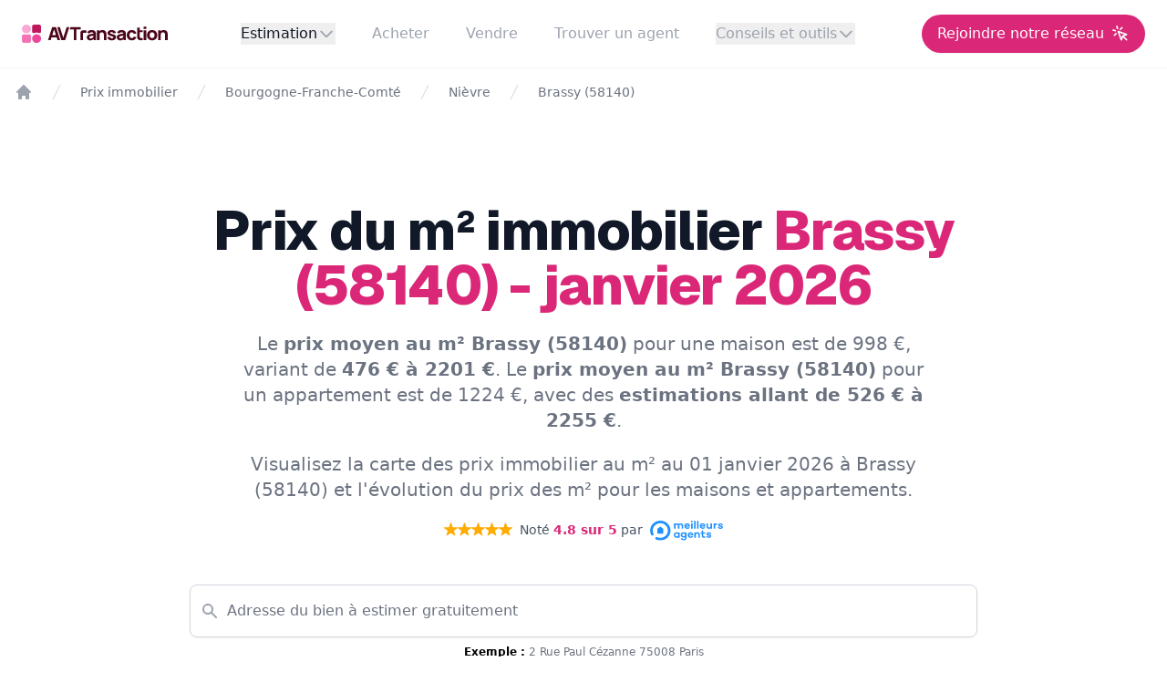

--- FILE ---
content_type: text/html; charset=utf-8
request_url: https://www.google.com/recaptcha/api2/anchor?ar=1&k=6Lcmx1ceAAAAAEOjqaohY-Uwb4ML_LAhTfGvF220&co=aHR0cHM6Ly9hdi10cmFuc2FjdGlvbi5pbW1vOjQ0Mw..&hl=en&v=N67nZn4AqZkNcbeMu4prBgzg&size=normal&anchor-ms=20000&execute-ms=30000&cb=nf7yf7886bch
body_size: 49418
content:
<!DOCTYPE HTML><html dir="ltr" lang="en"><head><meta http-equiv="Content-Type" content="text/html; charset=UTF-8">
<meta http-equiv="X-UA-Compatible" content="IE=edge">
<title>reCAPTCHA</title>
<style type="text/css">
/* cyrillic-ext */
@font-face {
  font-family: 'Roboto';
  font-style: normal;
  font-weight: 400;
  font-stretch: 100%;
  src: url(//fonts.gstatic.com/s/roboto/v48/KFO7CnqEu92Fr1ME7kSn66aGLdTylUAMa3GUBHMdazTgWw.woff2) format('woff2');
  unicode-range: U+0460-052F, U+1C80-1C8A, U+20B4, U+2DE0-2DFF, U+A640-A69F, U+FE2E-FE2F;
}
/* cyrillic */
@font-face {
  font-family: 'Roboto';
  font-style: normal;
  font-weight: 400;
  font-stretch: 100%;
  src: url(//fonts.gstatic.com/s/roboto/v48/KFO7CnqEu92Fr1ME7kSn66aGLdTylUAMa3iUBHMdazTgWw.woff2) format('woff2');
  unicode-range: U+0301, U+0400-045F, U+0490-0491, U+04B0-04B1, U+2116;
}
/* greek-ext */
@font-face {
  font-family: 'Roboto';
  font-style: normal;
  font-weight: 400;
  font-stretch: 100%;
  src: url(//fonts.gstatic.com/s/roboto/v48/KFO7CnqEu92Fr1ME7kSn66aGLdTylUAMa3CUBHMdazTgWw.woff2) format('woff2');
  unicode-range: U+1F00-1FFF;
}
/* greek */
@font-face {
  font-family: 'Roboto';
  font-style: normal;
  font-weight: 400;
  font-stretch: 100%;
  src: url(//fonts.gstatic.com/s/roboto/v48/KFO7CnqEu92Fr1ME7kSn66aGLdTylUAMa3-UBHMdazTgWw.woff2) format('woff2');
  unicode-range: U+0370-0377, U+037A-037F, U+0384-038A, U+038C, U+038E-03A1, U+03A3-03FF;
}
/* math */
@font-face {
  font-family: 'Roboto';
  font-style: normal;
  font-weight: 400;
  font-stretch: 100%;
  src: url(//fonts.gstatic.com/s/roboto/v48/KFO7CnqEu92Fr1ME7kSn66aGLdTylUAMawCUBHMdazTgWw.woff2) format('woff2');
  unicode-range: U+0302-0303, U+0305, U+0307-0308, U+0310, U+0312, U+0315, U+031A, U+0326-0327, U+032C, U+032F-0330, U+0332-0333, U+0338, U+033A, U+0346, U+034D, U+0391-03A1, U+03A3-03A9, U+03B1-03C9, U+03D1, U+03D5-03D6, U+03F0-03F1, U+03F4-03F5, U+2016-2017, U+2034-2038, U+203C, U+2040, U+2043, U+2047, U+2050, U+2057, U+205F, U+2070-2071, U+2074-208E, U+2090-209C, U+20D0-20DC, U+20E1, U+20E5-20EF, U+2100-2112, U+2114-2115, U+2117-2121, U+2123-214F, U+2190, U+2192, U+2194-21AE, U+21B0-21E5, U+21F1-21F2, U+21F4-2211, U+2213-2214, U+2216-22FF, U+2308-230B, U+2310, U+2319, U+231C-2321, U+2336-237A, U+237C, U+2395, U+239B-23B7, U+23D0, U+23DC-23E1, U+2474-2475, U+25AF, U+25B3, U+25B7, U+25BD, U+25C1, U+25CA, U+25CC, U+25FB, U+266D-266F, U+27C0-27FF, U+2900-2AFF, U+2B0E-2B11, U+2B30-2B4C, U+2BFE, U+3030, U+FF5B, U+FF5D, U+1D400-1D7FF, U+1EE00-1EEFF;
}
/* symbols */
@font-face {
  font-family: 'Roboto';
  font-style: normal;
  font-weight: 400;
  font-stretch: 100%;
  src: url(//fonts.gstatic.com/s/roboto/v48/KFO7CnqEu92Fr1ME7kSn66aGLdTylUAMaxKUBHMdazTgWw.woff2) format('woff2');
  unicode-range: U+0001-000C, U+000E-001F, U+007F-009F, U+20DD-20E0, U+20E2-20E4, U+2150-218F, U+2190, U+2192, U+2194-2199, U+21AF, U+21E6-21F0, U+21F3, U+2218-2219, U+2299, U+22C4-22C6, U+2300-243F, U+2440-244A, U+2460-24FF, U+25A0-27BF, U+2800-28FF, U+2921-2922, U+2981, U+29BF, U+29EB, U+2B00-2BFF, U+4DC0-4DFF, U+FFF9-FFFB, U+10140-1018E, U+10190-1019C, U+101A0, U+101D0-101FD, U+102E0-102FB, U+10E60-10E7E, U+1D2C0-1D2D3, U+1D2E0-1D37F, U+1F000-1F0FF, U+1F100-1F1AD, U+1F1E6-1F1FF, U+1F30D-1F30F, U+1F315, U+1F31C, U+1F31E, U+1F320-1F32C, U+1F336, U+1F378, U+1F37D, U+1F382, U+1F393-1F39F, U+1F3A7-1F3A8, U+1F3AC-1F3AF, U+1F3C2, U+1F3C4-1F3C6, U+1F3CA-1F3CE, U+1F3D4-1F3E0, U+1F3ED, U+1F3F1-1F3F3, U+1F3F5-1F3F7, U+1F408, U+1F415, U+1F41F, U+1F426, U+1F43F, U+1F441-1F442, U+1F444, U+1F446-1F449, U+1F44C-1F44E, U+1F453, U+1F46A, U+1F47D, U+1F4A3, U+1F4B0, U+1F4B3, U+1F4B9, U+1F4BB, U+1F4BF, U+1F4C8-1F4CB, U+1F4D6, U+1F4DA, U+1F4DF, U+1F4E3-1F4E6, U+1F4EA-1F4ED, U+1F4F7, U+1F4F9-1F4FB, U+1F4FD-1F4FE, U+1F503, U+1F507-1F50B, U+1F50D, U+1F512-1F513, U+1F53E-1F54A, U+1F54F-1F5FA, U+1F610, U+1F650-1F67F, U+1F687, U+1F68D, U+1F691, U+1F694, U+1F698, U+1F6AD, U+1F6B2, U+1F6B9-1F6BA, U+1F6BC, U+1F6C6-1F6CF, U+1F6D3-1F6D7, U+1F6E0-1F6EA, U+1F6F0-1F6F3, U+1F6F7-1F6FC, U+1F700-1F7FF, U+1F800-1F80B, U+1F810-1F847, U+1F850-1F859, U+1F860-1F887, U+1F890-1F8AD, U+1F8B0-1F8BB, U+1F8C0-1F8C1, U+1F900-1F90B, U+1F93B, U+1F946, U+1F984, U+1F996, U+1F9E9, U+1FA00-1FA6F, U+1FA70-1FA7C, U+1FA80-1FA89, U+1FA8F-1FAC6, U+1FACE-1FADC, U+1FADF-1FAE9, U+1FAF0-1FAF8, U+1FB00-1FBFF;
}
/* vietnamese */
@font-face {
  font-family: 'Roboto';
  font-style: normal;
  font-weight: 400;
  font-stretch: 100%;
  src: url(//fonts.gstatic.com/s/roboto/v48/KFO7CnqEu92Fr1ME7kSn66aGLdTylUAMa3OUBHMdazTgWw.woff2) format('woff2');
  unicode-range: U+0102-0103, U+0110-0111, U+0128-0129, U+0168-0169, U+01A0-01A1, U+01AF-01B0, U+0300-0301, U+0303-0304, U+0308-0309, U+0323, U+0329, U+1EA0-1EF9, U+20AB;
}
/* latin-ext */
@font-face {
  font-family: 'Roboto';
  font-style: normal;
  font-weight: 400;
  font-stretch: 100%;
  src: url(//fonts.gstatic.com/s/roboto/v48/KFO7CnqEu92Fr1ME7kSn66aGLdTylUAMa3KUBHMdazTgWw.woff2) format('woff2');
  unicode-range: U+0100-02BA, U+02BD-02C5, U+02C7-02CC, U+02CE-02D7, U+02DD-02FF, U+0304, U+0308, U+0329, U+1D00-1DBF, U+1E00-1E9F, U+1EF2-1EFF, U+2020, U+20A0-20AB, U+20AD-20C0, U+2113, U+2C60-2C7F, U+A720-A7FF;
}
/* latin */
@font-face {
  font-family: 'Roboto';
  font-style: normal;
  font-weight: 400;
  font-stretch: 100%;
  src: url(//fonts.gstatic.com/s/roboto/v48/KFO7CnqEu92Fr1ME7kSn66aGLdTylUAMa3yUBHMdazQ.woff2) format('woff2');
  unicode-range: U+0000-00FF, U+0131, U+0152-0153, U+02BB-02BC, U+02C6, U+02DA, U+02DC, U+0304, U+0308, U+0329, U+2000-206F, U+20AC, U+2122, U+2191, U+2193, U+2212, U+2215, U+FEFF, U+FFFD;
}
/* cyrillic-ext */
@font-face {
  font-family: 'Roboto';
  font-style: normal;
  font-weight: 500;
  font-stretch: 100%;
  src: url(//fonts.gstatic.com/s/roboto/v48/KFO7CnqEu92Fr1ME7kSn66aGLdTylUAMa3GUBHMdazTgWw.woff2) format('woff2');
  unicode-range: U+0460-052F, U+1C80-1C8A, U+20B4, U+2DE0-2DFF, U+A640-A69F, U+FE2E-FE2F;
}
/* cyrillic */
@font-face {
  font-family: 'Roboto';
  font-style: normal;
  font-weight: 500;
  font-stretch: 100%;
  src: url(//fonts.gstatic.com/s/roboto/v48/KFO7CnqEu92Fr1ME7kSn66aGLdTylUAMa3iUBHMdazTgWw.woff2) format('woff2');
  unicode-range: U+0301, U+0400-045F, U+0490-0491, U+04B0-04B1, U+2116;
}
/* greek-ext */
@font-face {
  font-family: 'Roboto';
  font-style: normal;
  font-weight: 500;
  font-stretch: 100%;
  src: url(//fonts.gstatic.com/s/roboto/v48/KFO7CnqEu92Fr1ME7kSn66aGLdTylUAMa3CUBHMdazTgWw.woff2) format('woff2');
  unicode-range: U+1F00-1FFF;
}
/* greek */
@font-face {
  font-family: 'Roboto';
  font-style: normal;
  font-weight: 500;
  font-stretch: 100%;
  src: url(//fonts.gstatic.com/s/roboto/v48/KFO7CnqEu92Fr1ME7kSn66aGLdTylUAMa3-UBHMdazTgWw.woff2) format('woff2');
  unicode-range: U+0370-0377, U+037A-037F, U+0384-038A, U+038C, U+038E-03A1, U+03A3-03FF;
}
/* math */
@font-face {
  font-family: 'Roboto';
  font-style: normal;
  font-weight: 500;
  font-stretch: 100%;
  src: url(//fonts.gstatic.com/s/roboto/v48/KFO7CnqEu92Fr1ME7kSn66aGLdTylUAMawCUBHMdazTgWw.woff2) format('woff2');
  unicode-range: U+0302-0303, U+0305, U+0307-0308, U+0310, U+0312, U+0315, U+031A, U+0326-0327, U+032C, U+032F-0330, U+0332-0333, U+0338, U+033A, U+0346, U+034D, U+0391-03A1, U+03A3-03A9, U+03B1-03C9, U+03D1, U+03D5-03D6, U+03F0-03F1, U+03F4-03F5, U+2016-2017, U+2034-2038, U+203C, U+2040, U+2043, U+2047, U+2050, U+2057, U+205F, U+2070-2071, U+2074-208E, U+2090-209C, U+20D0-20DC, U+20E1, U+20E5-20EF, U+2100-2112, U+2114-2115, U+2117-2121, U+2123-214F, U+2190, U+2192, U+2194-21AE, U+21B0-21E5, U+21F1-21F2, U+21F4-2211, U+2213-2214, U+2216-22FF, U+2308-230B, U+2310, U+2319, U+231C-2321, U+2336-237A, U+237C, U+2395, U+239B-23B7, U+23D0, U+23DC-23E1, U+2474-2475, U+25AF, U+25B3, U+25B7, U+25BD, U+25C1, U+25CA, U+25CC, U+25FB, U+266D-266F, U+27C0-27FF, U+2900-2AFF, U+2B0E-2B11, U+2B30-2B4C, U+2BFE, U+3030, U+FF5B, U+FF5D, U+1D400-1D7FF, U+1EE00-1EEFF;
}
/* symbols */
@font-face {
  font-family: 'Roboto';
  font-style: normal;
  font-weight: 500;
  font-stretch: 100%;
  src: url(//fonts.gstatic.com/s/roboto/v48/KFO7CnqEu92Fr1ME7kSn66aGLdTylUAMaxKUBHMdazTgWw.woff2) format('woff2');
  unicode-range: U+0001-000C, U+000E-001F, U+007F-009F, U+20DD-20E0, U+20E2-20E4, U+2150-218F, U+2190, U+2192, U+2194-2199, U+21AF, U+21E6-21F0, U+21F3, U+2218-2219, U+2299, U+22C4-22C6, U+2300-243F, U+2440-244A, U+2460-24FF, U+25A0-27BF, U+2800-28FF, U+2921-2922, U+2981, U+29BF, U+29EB, U+2B00-2BFF, U+4DC0-4DFF, U+FFF9-FFFB, U+10140-1018E, U+10190-1019C, U+101A0, U+101D0-101FD, U+102E0-102FB, U+10E60-10E7E, U+1D2C0-1D2D3, U+1D2E0-1D37F, U+1F000-1F0FF, U+1F100-1F1AD, U+1F1E6-1F1FF, U+1F30D-1F30F, U+1F315, U+1F31C, U+1F31E, U+1F320-1F32C, U+1F336, U+1F378, U+1F37D, U+1F382, U+1F393-1F39F, U+1F3A7-1F3A8, U+1F3AC-1F3AF, U+1F3C2, U+1F3C4-1F3C6, U+1F3CA-1F3CE, U+1F3D4-1F3E0, U+1F3ED, U+1F3F1-1F3F3, U+1F3F5-1F3F7, U+1F408, U+1F415, U+1F41F, U+1F426, U+1F43F, U+1F441-1F442, U+1F444, U+1F446-1F449, U+1F44C-1F44E, U+1F453, U+1F46A, U+1F47D, U+1F4A3, U+1F4B0, U+1F4B3, U+1F4B9, U+1F4BB, U+1F4BF, U+1F4C8-1F4CB, U+1F4D6, U+1F4DA, U+1F4DF, U+1F4E3-1F4E6, U+1F4EA-1F4ED, U+1F4F7, U+1F4F9-1F4FB, U+1F4FD-1F4FE, U+1F503, U+1F507-1F50B, U+1F50D, U+1F512-1F513, U+1F53E-1F54A, U+1F54F-1F5FA, U+1F610, U+1F650-1F67F, U+1F687, U+1F68D, U+1F691, U+1F694, U+1F698, U+1F6AD, U+1F6B2, U+1F6B9-1F6BA, U+1F6BC, U+1F6C6-1F6CF, U+1F6D3-1F6D7, U+1F6E0-1F6EA, U+1F6F0-1F6F3, U+1F6F7-1F6FC, U+1F700-1F7FF, U+1F800-1F80B, U+1F810-1F847, U+1F850-1F859, U+1F860-1F887, U+1F890-1F8AD, U+1F8B0-1F8BB, U+1F8C0-1F8C1, U+1F900-1F90B, U+1F93B, U+1F946, U+1F984, U+1F996, U+1F9E9, U+1FA00-1FA6F, U+1FA70-1FA7C, U+1FA80-1FA89, U+1FA8F-1FAC6, U+1FACE-1FADC, U+1FADF-1FAE9, U+1FAF0-1FAF8, U+1FB00-1FBFF;
}
/* vietnamese */
@font-face {
  font-family: 'Roboto';
  font-style: normal;
  font-weight: 500;
  font-stretch: 100%;
  src: url(//fonts.gstatic.com/s/roboto/v48/KFO7CnqEu92Fr1ME7kSn66aGLdTylUAMa3OUBHMdazTgWw.woff2) format('woff2');
  unicode-range: U+0102-0103, U+0110-0111, U+0128-0129, U+0168-0169, U+01A0-01A1, U+01AF-01B0, U+0300-0301, U+0303-0304, U+0308-0309, U+0323, U+0329, U+1EA0-1EF9, U+20AB;
}
/* latin-ext */
@font-face {
  font-family: 'Roboto';
  font-style: normal;
  font-weight: 500;
  font-stretch: 100%;
  src: url(//fonts.gstatic.com/s/roboto/v48/KFO7CnqEu92Fr1ME7kSn66aGLdTylUAMa3KUBHMdazTgWw.woff2) format('woff2');
  unicode-range: U+0100-02BA, U+02BD-02C5, U+02C7-02CC, U+02CE-02D7, U+02DD-02FF, U+0304, U+0308, U+0329, U+1D00-1DBF, U+1E00-1E9F, U+1EF2-1EFF, U+2020, U+20A0-20AB, U+20AD-20C0, U+2113, U+2C60-2C7F, U+A720-A7FF;
}
/* latin */
@font-face {
  font-family: 'Roboto';
  font-style: normal;
  font-weight: 500;
  font-stretch: 100%;
  src: url(//fonts.gstatic.com/s/roboto/v48/KFO7CnqEu92Fr1ME7kSn66aGLdTylUAMa3yUBHMdazQ.woff2) format('woff2');
  unicode-range: U+0000-00FF, U+0131, U+0152-0153, U+02BB-02BC, U+02C6, U+02DA, U+02DC, U+0304, U+0308, U+0329, U+2000-206F, U+20AC, U+2122, U+2191, U+2193, U+2212, U+2215, U+FEFF, U+FFFD;
}
/* cyrillic-ext */
@font-face {
  font-family: 'Roboto';
  font-style: normal;
  font-weight: 900;
  font-stretch: 100%;
  src: url(//fonts.gstatic.com/s/roboto/v48/KFO7CnqEu92Fr1ME7kSn66aGLdTylUAMa3GUBHMdazTgWw.woff2) format('woff2');
  unicode-range: U+0460-052F, U+1C80-1C8A, U+20B4, U+2DE0-2DFF, U+A640-A69F, U+FE2E-FE2F;
}
/* cyrillic */
@font-face {
  font-family: 'Roboto';
  font-style: normal;
  font-weight: 900;
  font-stretch: 100%;
  src: url(//fonts.gstatic.com/s/roboto/v48/KFO7CnqEu92Fr1ME7kSn66aGLdTylUAMa3iUBHMdazTgWw.woff2) format('woff2');
  unicode-range: U+0301, U+0400-045F, U+0490-0491, U+04B0-04B1, U+2116;
}
/* greek-ext */
@font-face {
  font-family: 'Roboto';
  font-style: normal;
  font-weight: 900;
  font-stretch: 100%;
  src: url(//fonts.gstatic.com/s/roboto/v48/KFO7CnqEu92Fr1ME7kSn66aGLdTylUAMa3CUBHMdazTgWw.woff2) format('woff2');
  unicode-range: U+1F00-1FFF;
}
/* greek */
@font-face {
  font-family: 'Roboto';
  font-style: normal;
  font-weight: 900;
  font-stretch: 100%;
  src: url(//fonts.gstatic.com/s/roboto/v48/KFO7CnqEu92Fr1ME7kSn66aGLdTylUAMa3-UBHMdazTgWw.woff2) format('woff2');
  unicode-range: U+0370-0377, U+037A-037F, U+0384-038A, U+038C, U+038E-03A1, U+03A3-03FF;
}
/* math */
@font-face {
  font-family: 'Roboto';
  font-style: normal;
  font-weight: 900;
  font-stretch: 100%;
  src: url(//fonts.gstatic.com/s/roboto/v48/KFO7CnqEu92Fr1ME7kSn66aGLdTylUAMawCUBHMdazTgWw.woff2) format('woff2');
  unicode-range: U+0302-0303, U+0305, U+0307-0308, U+0310, U+0312, U+0315, U+031A, U+0326-0327, U+032C, U+032F-0330, U+0332-0333, U+0338, U+033A, U+0346, U+034D, U+0391-03A1, U+03A3-03A9, U+03B1-03C9, U+03D1, U+03D5-03D6, U+03F0-03F1, U+03F4-03F5, U+2016-2017, U+2034-2038, U+203C, U+2040, U+2043, U+2047, U+2050, U+2057, U+205F, U+2070-2071, U+2074-208E, U+2090-209C, U+20D0-20DC, U+20E1, U+20E5-20EF, U+2100-2112, U+2114-2115, U+2117-2121, U+2123-214F, U+2190, U+2192, U+2194-21AE, U+21B0-21E5, U+21F1-21F2, U+21F4-2211, U+2213-2214, U+2216-22FF, U+2308-230B, U+2310, U+2319, U+231C-2321, U+2336-237A, U+237C, U+2395, U+239B-23B7, U+23D0, U+23DC-23E1, U+2474-2475, U+25AF, U+25B3, U+25B7, U+25BD, U+25C1, U+25CA, U+25CC, U+25FB, U+266D-266F, U+27C0-27FF, U+2900-2AFF, U+2B0E-2B11, U+2B30-2B4C, U+2BFE, U+3030, U+FF5B, U+FF5D, U+1D400-1D7FF, U+1EE00-1EEFF;
}
/* symbols */
@font-face {
  font-family: 'Roboto';
  font-style: normal;
  font-weight: 900;
  font-stretch: 100%;
  src: url(//fonts.gstatic.com/s/roboto/v48/KFO7CnqEu92Fr1ME7kSn66aGLdTylUAMaxKUBHMdazTgWw.woff2) format('woff2');
  unicode-range: U+0001-000C, U+000E-001F, U+007F-009F, U+20DD-20E0, U+20E2-20E4, U+2150-218F, U+2190, U+2192, U+2194-2199, U+21AF, U+21E6-21F0, U+21F3, U+2218-2219, U+2299, U+22C4-22C6, U+2300-243F, U+2440-244A, U+2460-24FF, U+25A0-27BF, U+2800-28FF, U+2921-2922, U+2981, U+29BF, U+29EB, U+2B00-2BFF, U+4DC0-4DFF, U+FFF9-FFFB, U+10140-1018E, U+10190-1019C, U+101A0, U+101D0-101FD, U+102E0-102FB, U+10E60-10E7E, U+1D2C0-1D2D3, U+1D2E0-1D37F, U+1F000-1F0FF, U+1F100-1F1AD, U+1F1E6-1F1FF, U+1F30D-1F30F, U+1F315, U+1F31C, U+1F31E, U+1F320-1F32C, U+1F336, U+1F378, U+1F37D, U+1F382, U+1F393-1F39F, U+1F3A7-1F3A8, U+1F3AC-1F3AF, U+1F3C2, U+1F3C4-1F3C6, U+1F3CA-1F3CE, U+1F3D4-1F3E0, U+1F3ED, U+1F3F1-1F3F3, U+1F3F5-1F3F7, U+1F408, U+1F415, U+1F41F, U+1F426, U+1F43F, U+1F441-1F442, U+1F444, U+1F446-1F449, U+1F44C-1F44E, U+1F453, U+1F46A, U+1F47D, U+1F4A3, U+1F4B0, U+1F4B3, U+1F4B9, U+1F4BB, U+1F4BF, U+1F4C8-1F4CB, U+1F4D6, U+1F4DA, U+1F4DF, U+1F4E3-1F4E6, U+1F4EA-1F4ED, U+1F4F7, U+1F4F9-1F4FB, U+1F4FD-1F4FE, U+1F503, U+1F507-1F50B, U+1F50D, U+1F512-1F513, U+1F53E-1F54A, U+1F54F-1F5FA, U+1F610, U+1F650-1F67F, U+1F687, U+1F68D, U+1F691, U+1F694, U+1F698, U+1F6AD, U+1F6B2, U+1F6B9-1F6BA, U+1F6BC, U+1F6C6-1F6CF, U+1F6D3-1F6D7, U+1F6E0-1F6EA, U+1F6F0-1F6F3, U+1F6F7-1F6FC, U+1F700-1F7FF, U+1F800-1F80B, U+1F810-1F847, U+1F850-1F859, U+1F860-1F887, U+1F890-1F8AD, U+1F8B0-1F8BB, U+1F8C0-1F8C1, U+1F900-1F90B, U+1F93B, U+1F946, U+1F984, U+1F996, U+1F9E9, U+1FA00-1FA6F, U+1FA70-1FA7C, U+1FA80-1FA89, U+1FA8F-1FAC6, U+1FACE-1FADC, U+1FADF-1FAE9, U+1FAF0-1FAF8, U+1FB00-1FBFF;
}
/* vietnamese */
@font-face {
  font-family: 'Roboto';
  font-style: normal;
  font-weight: 900;
  font-stretch: 100%;
  src: url(//fonts.gstatic.com/s/roboto/v48/KFO7CnqEu92Fr1ME7kSn66aGLdTylUAMa3OUBHMdazTgWw.woff2) format('woff2');
  unicode-range: U+0102-0103, U+0110-0111, U+0128-0129, U+0168-0169, U+01A0-01A1, U+01AF-01B0, U+0300-0301, U+0303-0304, U+0308-0309, U+0323, U+0329, U+1EA0-1EF9, U+20AB;
}
/* latin-ext */
@font-face {
  font-family: 'Roboto';
  font-style: normal;
  font-weight: 900;
  font-stretch: 100%;
  src: url(//fonts.gstatic.com/s/roboto/v48/KFO7CnqEu92Fr1ME7kSn66aGLdTylUAMa3KUBHMdazTgWw.woff2) format('woff2');
  unicode-range: U+0100-02BA, U+02BD-02C5, U+02C7-02CC, U+02CE-02D7, U+02DD-02FF, U+0304, U+0308, U+0329, U+1D00-1DBF, U+1E00-1E9F, U+1EF2-1EFF, U+2020, U+20A0-20AB, U+20AD-20C0, U+2113, U+2C60-2C7F, U+A720-A7FF;
}
/* latin */
@font-face {
  font-family: 'Roboto';
  font-style: normal;
  font-weight: 900;
  font-stretch: 100%;
  src: url(//fonts.gstatic.com/s/roboto/v48/KFO7CnqEu92Fr1ME7kSn66aGLdTylUAMa3yUBHMdazQ.woff2) format('woff2');
  unicode-range: U+0000-00FF, U+0131, U+0152-0153, U+02BB-02BC, U+02C6, U+02DA, U+02DC, U+0304, U+0308, U+0329, U+2000-206F, U+20AC, U+2122, U+2191, U+2193, U+2212, U+2215, U+FEFF, U+FFFD;
}

</style>
<link rel="stylesheet" type="text/css" href="https://www.gstatic.com/recaptcha/releases/N67nZn4AqZkNcbeMu4prBgzg/styles__ltr.css">
<script nonce="tKX_1TRiIWr9YQ8zhZIBiQ" type="text/javascript">window['__recaptcha_api'] = 'https://www.google.com/recaptcha/api2/';</script>
<script type="text/javascript" src="https://www.gstatic.com/recaptcha/releases/N67nZn4AqZkNcbeMu4prBgzg/recaptcha__en.js" nonce="tKX_1TRiIWr9YQ8zhZIBiQ">
      
    </script></head>
<body><div id="rc-anchor-alert" class="rc-anchor-alert"></div>
<input type="hidden" id="recaptcha-token" value="[base64]">
<script type="text/javascript" nonce="tKX_1TRiIWr9YQ8zhZIBiQ">
      recaptcha.anchor.Main.init("[\x22ainput\x22,[\x22bgdata\x22,\x22\x22,\[base64]/[base64]/[base64]/[base64]/[base64]/[base64]/KGcoTywyNTMsTy5PKSxVRyhPLEMpKTpnKE8sMjUzLEMpLE8pKSxsKSksTykpfSxieT1mdW5jdGlvbihDLE8sdSxsKXtmb3IobD0odT1SKEMpLDApO08+MDtPLS0pbD1sPDw4fFooQyk7ZyhDLHUsbCl9LFVHPWZ1bmN0aW9uKEMsTyl7Qy5pLmxlbmd0aD4xMDQ/[base64]/[base64]/[base64]/[base64]/[base64]/[base64]/[base64]\\u003d\x22,\[base64]\\u003d\x22,\x22C8KAw4/Dl3/DvMOww5fDt8O3w6ZKOMOxwowjw4EUwp8NWcOaPcO8w5jDp8Ktw7vDuljCvsO0w6LDncKiw69+aHYZwoTCkVTDhcKwRmR2VsOjUwdpw7DDmMO4w5TDuClUwpICw4JgwqfDpsK+CHMFw4LDhcOBScODw4N4DDDCrcOWLjETw4l8XsK/wrbDhSXCgnXCocOYEXXDvsOhw6fDn8O8dmLCssO0w4EIWkLCmcKwwq5qwoTCgHBtUHfDuQbCoMObeATCl8KKEk9kMsOJLcKZK8ONwrEYw7zCqiZpKMK7J8OsD8KLH8O5VTXCkFXCrm7Dj8KQLsOoE8Kpw7RbZMKSe8OKwrY/[base64]/XmTDkcOfw4c3w71XwqRPAj/DmyvChMOdw4zCuX8qw5HCmnh7w53DnxLDiRAuESnDjsKAw5DCmcKkwq5Bw6HDiR3Cs8OOw67CuWzCkgXCpsObQA1jIMOewoRRwq7DhV1Gw55+wqtuA8OUw7Q9RxrCm8Kcwopnwr0eX8ORD8KjwrBxwqcSw6xiw7LCni/DicORQU7DridYw57DjMObw7xOIiLDgMKnw49swp5KUCfCl0tew57CmVA6wrM8w47ClA/[base64]/CsMOLw6XDk8KawprDlMOzRcKUZ3AFw7TCpEFVwp8TUcKha3/Cg8Kowp/Co8OMw5DDvMOtBsKLD8OLw5bChSfCh8KIw6tcaEpwwo7DosOKbMOZMsK+AMK/wo0FDE4/aR5MdH7DogHDpW/CucKLwrzCmXfDksOqaMKVd8O7M28uwpwpM24two8Uwp7Co8OcwrhYYWTDlcOfwojCnGHDocODwrVPYMOVwq1CAcOuQznCiyVKwp1LU2fCpwbCiCzCnMOYGcK+IWzDiMOwwrTDv2ZhwpjCtcOewrLDocOSccKWDQx+FMKjw4lIJA/CkUfCj2zDmMOPMndowr1zfDJJe8O+wo7CmMOKR3bClAR0Tgk7OmDDhHESDRDDjnrDjg5RFknCnsOnwqHDtMKbwqnCiUE+w5bCicKiw4QuA8O8c8KXw4kDw5Z8w4zDlsKPwrluN2taAMK+fBg+w5gmwoJjaA1Daz/CtVTCusKBw7h8Dgcnwq3Du8Otw6wQw5bCocOewoNHTMOiVnnDqFsyaUjDsEnDisOXwpU5w6l5DxFHwqHCmyFjfHl/X8Ofwp/DgC3CksO4MMO3PS5tVVXCrn3Cg8OBw5TCvDXCpcKfLcKxwqMzw4PDqsO3w5pmOcOBA8Osw4bCugF9DSrDnD/ChinDqcKeTsOHGR92w7VfGHzCk8OaCcKQw6EBwrYMw5dHwqDCisKJwqbDiFEnAUfCnMOFw4bDkcO9wp3CuwZSwphIw7fDnXjCn8OnXsK/[base64]/ZBPDhgrDqcORwpRCwrHCiErCtcO3F8KeeD8YA8OTZcKoN3vDnWDDsxJoRMKDwrjDtMK/wpPDryHDkcO8w6jDiG3CmyIUw5IHw7IrwqNCwrTDicO5w4vDi8OlwrgOYGAKBX7CmMOswooHfsKKTiErw5I4w5/DksK8wpFYw7N7wrPClMORw6HCncONw6E9PnfDhGzCrQEcw48LwqZAw4TDh2AWwpQAb8KAa8OZwprCnSF/[base64]/DiMO4FMOgbcOnwqzDuMKHCsOCwpLCrcKjw6nCqwLDjMOKD0BRUxTCrEljwrtxwrgww4/CvXtJccKqfMOvFsOgwoU3ZMKxwoTCoMKPAT3Du8KXw4Q1MsKWVntFwqhEHcOcVDgeT38Jw5c9WRdsV8KNb8OGU8K7wqvDgsO0w6RMw54wacOFw6l8bnglwpvDsFk1AsO7UEYWwqDDn8Ktw6dpw7DCqsKzcMOUw5PDpRzCpcOMBsOuwqbDpmzCthHCgcOjwq8/[base64]/CnMOiVkLDncKvwopNwrXCjk/DmwtZw7QwO8OZwo5jw4pIAsO/[base64]/[base64]/wq/Ci0zCsU4oUUfCpcOuwrrDvsKbB3rDjsOVwrjCqFl9SUDCmMOaMcOkCELDo8OoIsOOEVHDlsOgCMKBYRHDp8OwKMO7w5g1w7BEwp7ClMOqXcKcw7U+w6xwW2fCj8OZMsKtwq/CjMOYwq9/w6fDksOvXW4NwpjDi8OUwphIwpPDkMK2w4YYwoHChnjCuFc8KjFxw7o0wpzDin3CoTrCvm4ScFcpP8OPGsOlw7DCqS7DhxbCnMOAU0IGecKDATcjw6dKUnJpw7EewqvCqcKGw6PDtMOaUSxLw5DCjMOfw4lMIcKcFSbCq8OSw5A/wqgvXTnDncKlEDJBCCLDty/CuRsww5wWwrQzEsOpwq9fVcOgw5EiUMOVw4kVPl0XDw1awq7DgRYpW1vCplIICMKrRg8tf2VQfxMlCcOow4fCocKfw6t2w7QZdsOlM8KNwrkCwprDlcOvbRp1JHrCn8OnwpgJc8OVwpXDm21/w7TCpCzCiMOtIMKzw45cOkwzEgVCwrp9fSvDtcOJesOxXMK4NcKZw6nDgcKbbw0JSTrCuMKXZ0nCqEfDkjYGw7BvBsOzwrsEw4LCrXYyw7TCuMOfw7IHJcK/wq/CpnrDmsKNw7YfBgcHwpDCs8O5w7nCkhAuS0lPKnDCqcK9wr/CoMOywrZ8w4cGw6LCscOsw6BTQXvCl2XDkGJzdU7Dt8KEPMKdUWZvw6TDjGIjWgzCksKiwpE+Q8Knd05VOkRCwpxEwojCqcOmwrfDtVorw5bCpMOAw6rCvzQPYhZGwrjDj04Ewrc/[base64]/DgypSDwdNwpIEFQ9ifi7CrsOjNsKpCVhRGXzDosKdPFXDk8KceUzDisKDO8O6wqcEw6MfD03Dv8KKwp/CiMKTw4XCucOrwrHCv8OCw5DDh8KUZsO+MCvDllrDicO+R8O7w6sFCQtNChHDtVIncjvDkBECw7JhRnZ+BMK4wrTDmMOQwrDCo2jDilrCrEdlZMOlZcKqwqF0Fm/[base64]/[base64]/IWx6aCd7wqDClMOVasKJZiQCW8Oxw5zCn8OIw43DrcO/[base64]/NMO8aXcvwr43aClgHjrDslo1wqfDpcKRw5ozFg/DiFAjwq0Cw63CnQhAZMK1Zhl+woV6HMORw6w2wpDCiEt6w7fDmMOAZ0PDqi/Doj8wwrAFU8KCw6o+w77Cj8Kow4DCjgJrWcKuUsO2bwvCnzzDvcKKwoA/QsO/[base64]/wqMrw7DCjDdYLmxswqjCiMKgwrRsw6YQUmQEw7rDmWnDuMOkSWrCoMOfw77DpyzCnlbDosKdL8OvacO/ecKNwrF9wohRDXjCjsOBYMODFCtkfMKDOMKzwrjCocOrw61LT0rCucOswq5BQ8KOw73DnVnDv2N8woENw5o5wo7CpXVCw6TDnl3Ds8OkR38iMnQPw4PDn34gwolnID5oRwdRw7Jnw4PCtkHDuybCiUVbw6M4wpE/wrZbXMKtG0bDkHbDsMKzwopCIkh4wqnCgzorRsO0fsO/[base64]/PMOrCQdsw4gawqhIwqnDmETDpCbCsMKfO1x0McOBYTrDhkggengbwofCtcOMKhxkUMO4UsK/w4Eew6vDvcOYw6JXAjQxC1V1CcOoZMKyV8OnIQDClXjDmXHCrXttGxQ5wrIjOFjDih5PasKlw7QALMKGwpd4wotZwoTCt8K9wo/CkjHDsEzCtGl2w61vwpjDoMOuw5HCjGQswovDiWXDpMKow69mw6jClQjCmyFIb04yJxXCqcOvwqx1wo3DggrDosOkwqwUw4HDtsKXP8OdA8O9DSbCrQg/w4/Cg8OewpTDi8OaN8ObH3Axwod4HUTDt8OLwpNkw53CglXCrXPCqcO9YsOlw4Mnw6NMfmTCrFvDmStTcVjCmGTDo8OYMyjDihxew63ChcORw5zCsmUjw45oFwvCpw5aw7fDicOUX8OwayVuHGnCnHjCrMK4wonCksK0wo/CoMKMwoV+w47DocOnQB8Uw5Zpwp3CoW7DqsORw4xgZMOuw6lmD8OuwrhQw4BVMAPDmsKNH8OhVMOTwqTCqcOPwrVtZEIhw7fDuX9HS0rCh8OCEypFwr/DqcKFwqo9a8OlIWJBQ8KXA8O8wr7CkcKwAcKSwqzDp8KodsKmF8OEegdrw4IvZSc/Q8ODIFxSTQPCt8Omw6UPckhyOcK2w57CmigFcSNZHMKXw7rCjcOww7TChMKgFMO3wpHDhsKIc3/Ch8OHw6LCkMKowpVyRMOHwpTDn17DoDvCqsOcw5DDt07Dg1waPEAaw48bccOvIcKOw4hSw7wVwqjDmsOHw4IIw6/DkR0kw7QUWcKLICrDrwlZw6RswpN0TUTDmwQnwrVLb8OUwqgBP8O3wpolw5h9V8KEWlAaHsKeA8KGZWUuwqpdQ2DDgcO7GsK1w4PCgBHDo2/CocO+w4jDoXZJNcO/w4XCi8KQXcOWwoAgwrHDkMO7GcOPTsO5wrHDpsORYGEBwooNCcKAI8Ofw5nDm8KZFBR9TsK5MsOrwqNQw6nDu8OCGMO/[base64]/w7HDnFnDklnDpyAyw7rCkUnDisO1e8OJfBF4A1XCjsKPwoJMw7N9wpVmw5TDpMK1VMKEbcKMwotmc0pwBcO/U1xpwq8jMGsFwos9wqhpcys1JydTwpDDlijDi3bDjsOOwr4fwprCqkHDiMOLc1fDg0RfwoDCqB5fQSjCmC4Nw7rCpW4kwqjDpsOUw4vDg1nDvD3ChnQDPBUtwpPCgSQEw4TCvcOkwp/Csn0BwrhDPz3CkRtsw73DqMOKDHHClMKqQCDChwTCkMOYw6LCmMKIworDp8OuekXCqsKNOgAELsOHwqrDtBg8Q24RQ8ObAsKcRmXCjmbCmsObehvCtsKGH8ObYcKjwpJjAMO7SMOlOz9oUcKCwpdTUGjDvcO9EMOiLcO/T0PDicOOw7zCgcKHLmXDhSVKwowHw7DDhcKuw4R6wopqwpDCpsOEwrElw6QKw5Yjw5DCi8KgwrfDmwjCtcOVChHDgkzClTTDpSfCkMOvUsOKJsOKwo7CmsKDezPCjMONw6EnTGzCisK9RsKaMcKNecO8M2zCjS/CqBzCtzQ6HEQjZUB5w7grw6fCpzXCnsK1UmE7ZRjDmMKpw6U/w5deSQfCqcOvw5nDv8Olw6vCmQTDuMOQw7MLwpHDisKKw65PITnDrMKgTMKCZMKJEsOmH8KIKMKIcjMCZRbChRrDgcO/[base64]/Ckkhew5bCkR/DihB6w55Ww5pOfcKGXsO0Q8OXwrtew5TCunZXwqzDjSR8wrwww61jecO1w4o+Z8KjGcOhwoRgK8KYJErCjgTCl8OZw406GMO1wo3DhXzDocKycMO+G8KGwoo+ERNLwrcowpbCjMO5wohTw6tsL1QOJDTCisKCc8OSw5/Cj8Oow5pPwpxUL8KrLyDCt8KCw4LCp8Ojw7A3NsK6ezPClMOtwrvDgm86EcKmKAzDjl/Cv8OuBGklwpxiKcO3wrHCrEtvKV51wpbDlCHDlcKPwpHCm2DChsKDADbDslwcw7NFw77Cu2HDscORwqTCrMKQTmwEDcO6flsow6rDm8KzYj8Lw4EXwrjCmcKnOENxWsKVwr1eHsOcDT8Swp/DrsOnwocwf8Onf8OCw78/w5tea8Knwphsw5/CmMOcRxTCmsKbwplXwqA/wpTCk8K+bgxeEcOpXsKMF33CuB/CiMOrw7cMwrFFwrTCuWYcdXvCk8KiwofDgsKew6bDsj86CxsIw48qwrHCnxhAUCHCiWbCoMO5w4zDrW3CmMOSJz3CmsK7aEjClMOhwpRaYMOBw7PDgRDDmcOJaMOQZcOWwoDDiRTCuMKke8O5w6PDvjJXw7B1c8OnwrLDhWIHwr8+w6LCql/DrT4gwpDCi0/DsV0PVMKMNgjDo1dDIMKZPV4UI8KsOcKwSCnCjyXDr8O/dkIcw5kKwrgFM8Oiw6nCt8KtWyLChsOzw4dfwq0jwpglfkvDr8KkwoIVwpTCtADDvGfDosOpLcKXEhBqehprw4bDhQg/w7/DusKmwq7DiRwWDG/DoMKkHcK2wokda1peFsKYJ8OMAC88eV7DhsOTM3ZFwopgwpEqCMKDw47CqsO6F8O2w6ExSMOewoDDvWTDrQhvEHptA8Kow5guw5pGR1Ihw73Dv2vDjsO2NcOYVjPCjcKIw6gBw5AxZ8OOLC7DvV/CsMKdwrZcWcO7U1Iiw6TChMKpw7B4w7bDrMKGV8OUExsOwrNjOmtSwpB3wqHCkwTDlAjCpMKdwrzDusOEdzzDp8K9UW8Vw6nCpDlTwqEfWGluw5jDgcOvw4DCl8KmcMK0wqrCg8ORcsOOf8OLHcO+wpoja8OlHsK3JcOhAX3CkS/CljnCssOuLh/Cm8K/ZA3DtsO6FcKVYcKxMsOBwrbCkhjDncOqwoY0E8O6dcORRnUCYcK7w6bCtcK/w5wawqPDsH3CssOJPiXDvcKLeRlAwq7DhMOCwoY7wpnDmBrDksOTw4dswp3CrMKaHcKyw70aKWslBS7DgMKGPcKqwonCvHrDpcK3wqfDucKXwozDlw0GESbCuiTCl18iLClvwq0nVsKyG3Vvw5/DojHDglLCmcKbPMKywpoQX8Ofw4nCnH/[base64]/CjcOOwp/Dp8KAAcOlPcKrd8K4wpbDkMOOE8Kiw5/CvsO9wqoMfx7Dl1jDv2BSw54tLsONwqBcBcObw68PQMKBFsKiwp8kw6B6dALCj8KqaB/DmifCtTXCpcK2AMOawpFQwo/[base64]/[base64]/DvcOmOMKELGjCjMKEfAscfsOkPUrCr8O2OcKIwoDCngpowrjCtho7CcOvEMOZYWBwwqrDrwAAw4c4FUsrDiVRM8KuRhkYw7odw5/[base64]/CpMOkw5hYE8OKwpnDtVzDl8O5w7HDjMOBXsOAw4PCh24LwqZjcsKyw4jDhcOgWF0dw4nCnlfDhcOxXzHDncO+wo/DoMOdwqnChzbDicKFw5rCrUcsIFQrZTA2CMKHf2NaaAhRDwDDuhnDgVt5wpLDoScCEsOEw6gnw6fCoSHDqSzDicO+wq5pBxAmTsOVFx7CjMOUXxjDs8Kfwox+wrx1R8Krw7Y2AsOoLB4iccOIw5/CqxNqw4nDmCfCvFDDrFHDmsO9wpxJw5/CvRzDgDFEw7QRwq/[base64]/DixnDjMOXMAcnaMKwdWIgUGPDn3kWOTbCiHBtKMOcwqMRKhQXdDDDnMKHMnF6w6TDhSDDgsKQw5gdEk/DqcOsJDfDlWIfBMKGQjEsw6PDtTTDgcKyw6QJw4JIesO3QG3Ct8KzwqVmUUXDocKGQyHDscK4fMOBwpHChhgHwo7DukZYwrEjFsO1AEHCmk7DmQ7CrsKOL8ORwrIgC8OzN8OCBsOuKMKdcwTCmz5DcMKeeMK6ejAywqTDhcOdwq0tUsOOZH/[base64]/BwZDwqnDuEkWwoIrw4NjEkXCtMO3w5nCtCAwPMKpVcKDw7Ivbztxw601A8KfJsKWZ0sSDAnDssO0wr7CtcONIMOYw6PCvXU7wrvDo8OJQMK4wrwywoHDr0hFwpXCn8OfDcKkPsKqw6/CuMK/[base64]/[base64]/TwFDw797Rg3CscOFN8ORw5zCgcK3w5bDvMOjG8OwDwjDsMORFsOTZ3rDgcK6wr9TwqTDt8OWw67DvzDCik/DoMKVSwrCkUbCjX9EwpXCmsOJw6MxwqzCssOcDsKZwo3Cs8KAwq1WS8Kww7vDqzHDtGXDrwXDthPCp8OvfcOdwqbDgsOPwoXDosKDw57Dt0fCrMOLBMOsbjDCq8OHF8KFw6AkCW5EKcOBAMKUXAFafE/[base64]/agDDhMKjMwvCvMK8w5/[base64]/[base64]/B8KHHRLCqcOjwr/DiVPChQcybG8bNMK8ZcOQwoDDjzhya1vCjcOFHcOZXUU1EAtow6nCnEsPTUIFw47DmcONw5hJwq7ColE2fi0fw5vDui0+wp/DuMOdw5EFw6cxIGHCs8KSe8OSw618KMK0w55qRAfDn8O9bMOLRsOrQjfCnFTCgQTCsHbCu8KlWcKnLsOPFlDDhSfCtw7DicKdwo7ChMKDwqMWacOvw5h/GjnDs3/Cnm3CtXzDi1RpdVPDn8KXw4fCucKTwpHCn1p0RnnDlFx9SMKTw7jCt8Oywq/CowHDoRkPSRQLKXFWZVbDhFfCrsKHwoPCgMKfNsONw7LDgcOAZm/DskrDhzTDtcO+PMOdwqTDq8K6w7LDgMK8BydvwrlTwr3DsQxgw73CkcOTw4oQw41hwrHCgcKJWwnDv0jDv8Ozwox3w41LVMKRw6vDjH/[base64]/Dm8OyFcOdQsO8AWM4BQ5qw5PCj8OtwqZpVsO6wrMfw54fw7rDpsO/OzMrBELCiMKBw7XCl1jDjMO+fcK3TMOuQhnDqsKTXMOEPMKnYx/DlzY0bBrCiMOhKMOnw4fCjMKlMMOkw6Eiw4g0wpTDowNHYS3Du03Dqz4PPMOQcsKBc8O0KsKsDMKAwqgMw6jDsDPCtsO2f8OJwpTCn1jCo8OEw7IkUkYIw4cbwqbCtybCrBvDiGNqUsOzMcO+w7RyOsK/w6BTQ2vDq01tw6rDngfDqzhfWh3Cm8OpOsO7LcOew60dw4MwX8ObMD9dwo7Dv8Odw5TCjMKbcUYFAMO7SMK8w6TClcOsB8KtIcKkwphCHsOIUcOVQMO7FcOiZMOawqjCnhlywr9Rf8KeS2slecKaw5/Dqj7CjnBBw5TCryXCl8OiwovClHPCgMOLwpjDtsKpZ8OdSj/CocOTCMKXKjRwd0JdcQPCrkJCw5vCvHXDkl/Cn8OoOcOMcVAyd27Dl8Ksw5IQB2LCqsOZwq/[base64]/Co8OvDMOPwosFSsK+w43DtGbCmXl3YnpoBMOmT0zChcKWw6x6bC/CjMKVG8OxPhtPwoVAHkRhOwYuwqtgTzo+w55yw45aW8Oyw5lCV8OtwpzCtHt6TcKawoLCuMOATsOnPMOMdk/Dm8Kfwqkvw59Gwq1jXcOGw7pMw63CpcKyOsKiL0TCgsKswrjDhMKdKcOlF8ODw7g7wqQeQGQ4wpXCj8O1wp3ClRHDpMKww6Vew6XDo3bDhjpNOMOHwonDjiZLDzTDgW8zFcOoKMK8O8OHH0zDlU5Lw6vCv8KhDGrCgDc/WMOiecOFwo8nEnvDohwXwp/CrRoHwq/[base64]/DkHXDrcKlwrgxwoErw7IywoMSwp1wJSjDoG55UmhVKcKYSCbDt8KyAxbCqk8XZXIow49cw5TCoy8AwrorHz/[base64]/wpfDvwHCqVkuw5MwCMKBOU/ClMKnw7zCk8OQLcKdQS4uwrR9woo7w6Nvw4FfT8KYVSY3KSt4acOMREjCocOKw6xEwoLDthJCw6E3woEjwodRWEBqFmYXBcOAclDCvlrDg8OuRXE1woPCjsO/w6k1wp3DlGknTQk5w43CusK2M8OeEsKkw6hDTW/CqDHCo2szwpxkL8Kuw7rDtMKab8KbG3/DhcO6GcOFAsKxRlXDtcOfw43CphrDlRN4wpQYW8KvwqYww4nCkcKtOSPCmcO+wrMkGztiw4kUZztOw655RcODwonCn8OcZkpxOj/DmMKNw4vDtzPCu8OiDcKHEE3DisO4B27CvitmGyszGMOSw6/CjMOywpbDr2waL8KReHXCi01TwoNHwoLCgcK1CQptZsKGY8O0KgTDpDHDk8OAJHlXanUowqzDvhvDkUDCgD3DlsOaNMKNJcKHwpLCocOYNANXwojCtcORDHpJwr/DgMOowpzDjMOsZMKbRltOw4AQwoo4wpfDu8OQwoQpJVLCocKCw41TSgo1wrUIK8KlZirCon5gVE5Uw6FmX8OvbMKMwqwmwoJZAsKoBXNMw60sw5PDicKwcnp0w73CksK2wr3Dj8OQNXnDr3Aqw7TDtRkGfMOmE1AfWkTDmT/[base64]/HRZaTcKxAMKDw7ECATDDvsKWwr/CgMK0EQ3DjhnDjcOAP8OQGiDCpsKiw58uw4gnwqfDtEYPwqvCvTvCpcKKwoZ/BRVZwqUtwprDp8OKZh7DtwLCrMKZQ8OpfUwFwoPDkD/CoSwhfsOYw7BQa8OLelJgwpgSYcK4SsK0dcO6DEIiw50ewqjDsMOLwrXDrMO9wrNawqjCssOPS8OwOsOBL13DoUXDjkzCvE4PwrLClcOOwpIJwpvCn8KkC8Odwpt7w4TCk8KBw6DDkMKbwpHDq1rCihnDkVJsEcKxDsOydQ1uwqtTwr9gwrzDl8O/[base64]/Cp8KHwpXCgsOEw54QJ8Kkw5bCj21jwr/CvMOywqDDtHoSB8KqwrEPKB1GEcOAw6/[base64]/[base64]/Cu3xIMMOOw6lvw7ACWsOxCEMnScO3MMKBw6JJw4wQOQ1pUMO7w7zCvsO0L8KfICrCp8KzfcOIwp3DtMOVw7UXw5jCmcOewqVWPAU+wqvDh8OPQnLCqMOGWcK1w6MTXcOoVWhWexXDj8KefcK1wpTDh8O8YWjDlwfDkk7CqTpQeMOPDcKcwq/[base64]/[base64]/[base64]/CnR5HDVjCgsK0OsOwNWzDqxnDhnkzw73Ct29mbcKwwpdsFhjDhcO4wonDscKQw67DrsOeTcOFHMKSesOLSsOowpl0YMO1dRhCwp/DmGzCpsKXX8KIw4ZnRcKmR8Onw4Fyw4sWwr3CgsKLfijDiijCsSFVwo/CiH3DrcOkVcKXw6gKaMKPWnVBw5dPccOaLWMrW3oYwrjCocOkw4/DpVIUWsKSwoxFE2DDkzhOeMO/VMOWwqFQwrEfw6dkwrHCrsOIVMO2TcKawqrDjm/DrVADwpXCt8KuEMOiSMOPVcOrRMO3K8KEZMOFIypHQsOnISY1F19vwpJkNMO+w5TCucOswprCp2DDgz7DnsOzS8KaTV1ywq8SFTNoI8Kzw7xPP8K9w5PClcOMDEEtdcKbwqzDuWJZwp3CtivCkgAHw4REOCUcw4PDlDtZbz/CuxRgwrDCoxTCgSYow5A4ScOnw6nDnkLDqMOPwpRVwrTCrhAQwoVwWMO8dcKOR8KABnDDjRwDOXsQJMOyPgUlw7PDhWHDmcKGw5LCs8K8RRUww55/w6JbW1ELw7fCn2jCrcKxK23CsDTDk3zCl8KYWXUKG1A/[base64]/DHslwqDDswsYQ0V/GAHDrnLDkCZscGjCuMOZw5NIcMOoIEF/wpJPVMOiw7J+w5PClnBFQcOQw4RbWsKkwrQnWmJkw50fwowFwoXDpMKmw4rCiC9/w4ldw6fDiwI5Y8OdwoR/[base64]/CqMKrKSHDk8OywpEJwpnCijwWwq3DiMKDIVkOaRLCqmBSY8OVCX3DssKXwrnCvyzChsOlw43ClMK1w4IrbsKTScKfD8Obwr/DuUJ3woNlwpnCsSMTOMKeTsONWmvCpwAYZcKdwrjCmMKoCXYHfnDCuhrDvWPDg25jM8KmR8OnX0zCqX7DvwDDjGLDpcOHdcOHw7HCgMO9wrB+OT/[base64]/w47CscKkwqEDw4TClMKYAMKxwqbCpQdSwoMJcXbCh8K6w7PDn8KEIcOMQX7DvcK+fxzDoVjDjsOAw64TLcKkw5/DgHbCg8KeLylYFMKyR8KqwqvDucKPwrwJw7DDkH8ew6XDoMKRwq8ZDcODQsOuNlrCjMOWJMKRwok/[base64]/[base64]/[base64]/DnQ7DjsO0w4nDhMO8wpnDi1tAJjUswo4dVC7DkMKAw6o0w444w7hCwq/CqcKLeiY/[base64]/DqcObO8OOCMK+T0dUesKnwo7DjsOjw41JK8O8UsK3fsODccKXw69ZwoAgwqjCgBY7wpnDqFwtwrfCtBNDw6/DgEhbemdUXMK0w5k9FsKOAcOHTsOaR8OQd3dtwqhUBDfDg8OYw7PDhGTCiA8Yw5J9bsOJOMKsw7fDrzJpAMOww77Cr2Jkw6XDkMK1wqBywpDDlsK6DCfDicOQTy1/w4fCi8K1woliwpEqwovClAt4woPDvnB4w6XCjsO9O8KYw58sWMK8woRnw70xw4DDj8O/[base64]/DrATDhsOCwoRZw6piQcOBScKow4jDk8KRdR/[base64]/DkChMw4DCjMOYClbCmMKzecO4PsKXwovDsyzCugl8cmrCgjQfwo3CtjZjP8KAJ8K5dzzDkFHDlVwVTMOZHcOjwo7DgUMsw5zDrsKpw6d2ez/[base64]/DqMOFUAMRw47DviLCjcOAw5hIKloswoASKcKuasOZw7RMwqkbHsOjw7fCncOVP8KawrhvFQrDrXEHO8KteFvCmkYmw5rCqjgUw6d/JsKRaGTCliLCrsOnYm3CnHIhw5hyccKZEsO3UnMoUHzCh3DCg8KHSifDmU/CvDtdBcKAw7okw6HCqcKDZiZtKnwxNsOxw7XDk8OIwoDDiV5Jw5dUQkjCvsOdCUXDp8OhwpMXKsOiwq/[base64]/[base64]/DpcO1wrrCo8Onw7wBwrTCvjFCB8OYPDTCmsOMfC9VwrR8wrpLXMKew7E6w6V/wo3ChUnDlcK+Q8KkwqhXwqE/w6bCoiolw4rDhXXCo8Osw4lZfCB8woDDlnxfwqJVW8Okw7PCsHZjw5jDp8KJHcKoDBnCuzbCjFx1wp10wo07DMOrUWJrwqnClMOQwpjDjsOwwq/DscO6BsKhTcKRwqHCucK/woTDosKfLMKFwpQUwoBgS8OXw7HCtsOpw4TDscOdw5vCsw5ewqvCtn1+UivCqjfCuQMKw7nCvcO2Q8OKwoLDiMKKw6QuU0nDiT/CosK3wovCgTgSwqI7Z8O2wr3CksKrw4HCkMKnBsOfGsKcw6XDgsK6w7XCtVnDtmIUwozCkRfCoQ91w4XChEhGwo/[base64]/w5nDssOhBsOJHMOOHF/ClcOiLmhiw68hQMKmNMO3wpjDtiIQcXTDoQ4pw6UowpcLShE0F8KyUsKowqIqw5sAw5kDc8Kjw6cnw4dhBMK7UsKFw5AHw5rCvcK+OVdgIx3CpMKNwozCmcOgw6jDiMK/[base64]/DkcOhG2cuw7/[base64]/CqjbDqFrDtsKrCg3DpcKDw5rDs1UFwrkCB8Krwr9/IMKwWsO/wrPClsOidifDlsKHwoZuw7BxwofChHdmJlrDqMOSw6rCvRRrSMKQwpfCuMKzXRzDp8OEw6xPfsOSw5ssDsKwwpMSGcK3WzPDqMKqKMOpQE/CpUs4wqZvZUHCnMKgwpPDsMKrwo3DicOMPW4xwoHCjMOqwqc/F3HDhMOkPX3DrcOzFhPDhcOhwoc6JsOSMsKvw4grGkHDhMKQwrDCpRfCh8OBw7bCimHCqcKbwp0OQ1FeA14YwpTDtsOoOw/DuhIGdMOHw5lfw5AIw5ROAVHCucOZQ1DCrsKsOMOjw7XDkxJiw6PCgnpkwr52wp7DrQvDqMOgwqB2McKSwqTDncOWw6TCtsKTwph5BB3DmABNdsK0wpjCgcKjw7HDrsKhw7XCr8KxKsObAmXCucOhwrwxIHRUOMOiEHTCpMKewrDDgcOWdMK+wr/[base64]/[base64]/DmBjDjkLCp3wPUi3ChzDDmS1xKElRZ8ORdcOPw4wpZDfCiygfLMK4eGV4wq0JwrXDvMKmLMOjwqrCksKewqBnw4BZZsOBIVzCrsOyX8OzwofCnDXDksOTwoUQPMKgGmXChMODGkZHTsO1w4LDn1/CnsOgMR0HwrvDjjXCs8KNwoXCuMOFWQvDocKVwpLCmiTCpHgKw4vDocKJwpthw5sMwp3DvcKQwqjDrgTDgsKTwovCjFddwpk6w4wFw63CqcKYXMKvwowyGMOzecKMfinDksK6wrAFwqHCswHChm0yaRHCkhM2wp/DjQs4UCnCuQzCt8ODWsK7w48UfjrDo8KuZEZ7wrPDvcOSw5/Dp8KKVMKqw4IfEFbDqsOxclthw6zDm3/CmsKYw5fDomfClGzCnsKtenRsKsKkwrYBF0zDrMKqwq86QH7CrMK5Y8KOAyJsEcK/UD84D8KTcMKGOA8TbMKJw5LDhMKiCMOiQR8Zw6TDsz4Fw7zCp3TDn8K5w7wUUm3CsMKnHMKJS8OsN8KIAQ8Sw6A2w4zDqDzDmsOtTVPChMKew5PDnsKodMO9KU4fScKAw5LDu1sNU2tQwrfDtsK6ZsOBCEcmN8KtwobCgcKTw51Iwo/[base64]/[base64]/[base64]/DjCARw6x3w6QGUUvCkMOeYD3Cv21abMKOw7EMNRfCs1vDnsOkw6rClxTDrcKqw6JIw7/[base64]/CvxzDgEF8wqLDhVvDhQHCh8K8w6w2JsOSL8Kdw7HDucKXLVAJw53DvMOUIEgNUMO9NjHDjBxXw6jDnVUBacODw7oPMCTDvidLw7HDr8Oaw4pbwr5XwrfDjMOPwrptGWHDqzlOwqAww7zCocOWeMK/w63DlsKuVQlww5oDFcKEH1DDn2JrV3nDr8KmXl/[base64]/Ck8OTHsKawoczMsO3RMKTRcOSV8ORwoTDlGHDtMOmGsKqQAXCmCrDtG8XwqZWw4DCqXLChDTCl8KuUMOvQR3DpMK9BcKiScOOGwzCncK1wprDgEBZKcOgCMOmw67DmSTDj8OdwpnDk8K7TsKQwpfCo8OGw43Cr0ouFMO2acO2KxUWZ8OiQ3rDkD/DjsK3VMK8bMKIwp3CuMKKMyzCscKfwr7Ckj5bw7jCuE8ybsOBTzodwrPCpA\\u003d\\u003d\x22],null,[\x22conf\x22,null,\x226Lcmx1ceAAAAAEOjqaohY-Uwb4ML_LAhTfGvF220\x22,0,null,null,null,1,[21,125,63,73,95,87,41,43,42,83,102,105,109,121],[7059694,249],0,null,null,null,null,0,null,0,1,700,1,null,0,\[base64]/76lBhnEnQkZnOKMAhmv8xEZ\x22,0,0,null,null,1,null,0,0,null,null,null,0],\x22https://av-transaction.immo:443\x22,null,[1,1,1],null,null,null,0,3600,[\x22https://www.google.com/intl/en/policies/privacy/\x22,\x22https://www.google.com/intl/en/policies/terms/\x22],\x22h/00MuM4cIOBJIFkVammYldexxSMK0MPToDkZ7UaJxM\\u003d\x22,0,0,null,1,1769380129113,0,0,[98],null,[109],\x22RC-Z1DGOViP3IDQVg\x22,null,null,null,null,null,\x220dAFcWeA7cXO6kHxmQWSCgM4Ex3VQFoUPuUePoZuO-Cc_r7H2nXvm5ioTME7vuWtxNa4FOgF405vRdX9xbZf4Hmyor2sUw8pRqKA\x22,1769462929177]");
    </script></body></html>

--- FILE ---
content_type: text/css; charset=utf-8
request_url: https://av-transaction.immo/_next/static/css/ec185619e8547e4c.css
body_size: -184
content:
.map-static_map__v2zUJ{width:90%;max-width:40rem;margin:3rem auto}.map-static_map__v2zUJ svg path{stroke-width:.2rem;stroke:#fff;fill:#ec4899;transition:fill .1s}.map-static_map__v2zUJ svg path:hover{fill:#000}

--- FILE ---
content_type: application/javascript; charset=utf-8
request_url: https://av-transaction.immo/_next/static/chunks/pages/_app-c9b665810332e5f0.js
body_size: 86913
content:
(self.webpackChunk_N_E=self.webpackChunk_N_E||[]).push([[2888],{29548:function(e,t,n){"use strict";var r=n(64836);Object.defineProperty(t,"__esModule",{value:!0}),t.BroadcastChannel=function(){var e=arguments.length>0&&void 0!==arguments[0]?arguments[0]:"nextauth.message";return{receive:function(t){var n=function(n){if(n.key===e){var r,o=JSON.parse(null!==(r=n.newValue)&&void 0!==r?r:"{}");(null==o?void 0:o.event)==="session"&&null!=o&&o.data&&t(o)}};return window.addEventListener("storage",n),function(){return window.removeEventListener("storage",n)}},post:function(t){if("undefined"!=typeof window)try{localStorage.setItem(e,JSON.stringify(l(l({},t),{},{timestamp:d()})))}catch(e){}}}},t.apiBaseUrl=c,t.fetchData=function(e,t,n){return u.apply(this,arguments)},t.now=d;var o=r(n(64687)),i=r(n(38416)),a=r(n(17156));function s(e,t){var n=Object.keys(e);if(Object.getOwnPropertySymbols){var r=Object.getOwnPropertySymbols(e);t&&(r=r.filter(function(t){return Object.getOwnPropertyDescriptor(e,t).enumerable})),n.push.apply(n,r)}return n}function l(e){for(var t=1;t<arguments.length;t++){var n=null!=arguments[t]?arguments[t]:{};t%2?s(Object(n),!0).forEach(function(t){(0,i.default)(e,t,n[t])}):Object.getOwnPropertyDescriptors?Object.defineProperties(e,Object.getOwnPropertyDescriptors(n)):s(Object(n)).forEach(function(t){Object.defineProperty(e,t,Object.getOwnPropertyDescriptor(n,t))})}return e}function u(){return(u=(0,a.default)(o.default.mark(function e(t,n,r){var i,a,s,u,d,f,p,h,m,v=arguments;return o.default.wrap(function(e){for(;;)switch(e.prev=e.next){case 0:return a=(i=v.length>3&&void 0!==v[3]?v[3]:{}).ctx,u=void 0===(s=i.req)?null==a?void 0:a.req:s,d="".concat(c(n),"/").concat(t),e.prev=2,p={headers:l({"Content-Type":"application/json"},null!=u&&null!==(f=u.headers)&&void 0!==f&&f.cookie?{cookie:u.headers.cookie}:{})},null!=u&&u.body&&(p.body=JSON.stringify(u.body),p.method="POST"),e.next=7,fetch(d,p);case 7:return h=e.sent,e.next=10,h.json();case 10:if(m=e.sent,h.ok){e.next=13;break}throw m;case 13:return e.abrupt("return",Object.keys(m).length>0?m:null);case 16:return e.prev=16,e.t0=e.catch(2),r.error("CLIENT_FETCH_ERROR",{error:e.t0,url:d}),e.abrupt("return",null);case 20:case"end":return e.stop()}},e,null,[[2,16]])}))).apply(this,arguments)}function c(e){return"undefined"==typeof window?"".concat(e.baseUrlServer).concat(e.basePathServer):e.basePath}function d(){return Math.floor(Date.now()/1e3)}},36925:function(e,t,n){"use strict";var r=n(64836);Object.defineProperty(t,"__esModule",{value:!0}),t.UnsupportedStrategy=t.UnknownError=t.OAuthCallbackError=t.MissingSecret=t.MissingAuthorize=t.MissingAdapterMethods=t.MissingAdapter=t.MissingAPIRoute=t.InvalidCallbackUrl=t.AccountNotLinkedError=void 0,t.adapterErrorHandler=function(e,t){if(e)return Object.keys(e).reduce(function(n,r){return n[r]=(0,i.default)(o.default.mark(function n(){var i,a,s,l,u,c=arguments;return o.default.wrap(function(n){for(;;)switch(n.prev=n.next){case 0:for(n.prev=0,a=Array(i=c.length),s=0;s<i;s++)a[s]=c[s];return t.debug("adapter_".concat(r),{args:a}),l=e[r],n.next=6,l.apply(void 0,a);case 6:return n.abrupt("return",n.sent);case 9:throw n.prev=9,n.t0=n.catch(0),t.error("adapter_error_".concat(r),n.t0),(u=new m(n.t0)).name="".concat(g(r),"Error"),u;case 15:case"end":return n.stop()}},n,null,[[0,9]])})),n},{})},t.capitalize=g,t.eventsErrorHandler=function(e,t){return Object.keys(e).reduce(function(n,r){return n[r]=(0,i.default)(o.default.mark(function n(){var i,a=arguments;return o.default.wrap(function(n){for(;;)switch(n.prev=n.next){case 0:return n.prev=0,i=e[r],n.next=4,i.apply(void 0,a);case 4:return n.abrupt("return",n.sent);case 7:n.prev=7,n.t0=n.catch(0),t.error("".concat(v(r),"_EVENT_ERROR"),n.t0);case 10:case"end":return n.stop()}},n,null,[[0,7]])})),n},{})},t.upperSnake=v;var o=r(n(64687)),i=r(n(17156)),a=r(n(38416)),s=r(n(56690)),l=r(n(89728)),u=r(n(94993)),c=r(n(73808)),d=r(n(61655)),f=r(n(33496));function p(e,t,n){return t=(0,c.default)(t),(0,u.default)(e,h()?Reflect.construct(t,n||[],(0,c.default)(e).constructor):t.apply(e,n))}function h(){try{var e=!Boolean.prototype.valueOf.call(Reflect.construct(Boolean,[],function(){}))}catch(e){}return(h=function(){return!!e})()}var m=t.UnknownError=function(e){function t(e){var n,r;return(0,s.default)(this,t),(r=p(this,t,[null!==(n=null==e?void 0:e.message)&&void 0!==n?n:e])).name="UnknownError",r.code=e.code,e instanceof Error&&(r.stack=e.stack),r}return(0,d.default)(t,e),(0,l.default)(t,[{key:"toJSON",value:function(){return{name:this.name,message:this.message,stack:this.stack}}}])}((0,f.default)(Error));function v(e){return e.replace(/([A-Z])/g,"_$1").toUpperCase()}function g(e){return"".concat(e[0].toUpperCase()).concat(e.slice(1))}t.OAuthCallbackError=function(e){function t(){var e;(0,s.default)(this,t);for(var n=arguments.length,r=Array(n),o=0;o<n;o++)r[o]=arguments[o];return e=p(this,t,[].concat(r)),(0,a.default)(e,"name","OAuthCallbackError"),e}return(0,d.default)(t,e),(0,l.default)(t)}(m),t.AccountNotLinkedError=function(e){function t(){var e;(0,s.default)(this,t);for(var n=arguments.length,r=Array(n),o=0;o<n;o++)r[o]=arguments[o];return e=p(this,t,[].concat(r)),(0,a.default)(e,"name","AccountNotLinkedError"),e}return(0,d.default)(t,e),(0,l.default)(t)}(m),t.MissingAPIRoute=function(e){function t(){var e;(0,s.default)(this,t);for(var n=arguments.length,r=Array(n),o=0;o<n;o++)r[o]=arguments[o];return e=p(this,t,[].concat(r)),(0,a.default)(e,"name","MissingAPIRouteError"),(0,a.default)(e,"code","MISSING_NEXTAUTH_API_ROUTE_ERROR"),e}return(0,d.default)(t,e),(0,l.default)(t)}(m),t.MissingSecret=function(e){function t(){var e;(0,s.default)(this,t);for(var n=arguments.length,r=Array(n),o=0;o<n;o++)r[o]=arguments[o];return e=p(this,t,[].concat(r)),(0,a.default)(e,"name","MissingSecretError"),(0,a.default)(e,"code","NO_SECRET"),e}return(0,d.default)(t,e),(0,l.default)(t)}(m),t.MissingAuthorize=function(e){function t(){var e;(0,s.default)(this,t);for(var n=arguments.length,r=Array(n),o=0;o<n;o++)r[o]=arguments[o];return e=p(this,t,[].concat(r)),(0,a.default)(e,"name","MissingAuthorizeError"),(0,a.default)(e,"code","CALLBACK_CREDENTIALS_HANDLER_ERROR"),e}return(0,d.default)(t,e),(0,l.default)(t)}(m),t.MissingAdapter=function(e){function t(){var e;(0,s.default)(this,t);for(var n=arguments.length,r=Array(n),o=0;o<n;o++)r[o]=arguments[o];return e=p(this,t,[].concat(r)),(0,a.default)(e,"name","MissingAdapterError"),(0,a.default)(e,"code","EMAIL_REQUIRES_ADAPTER_ERROR"),e}return(0,d.default)(t,e),(0,l.default)(t)}(m),t.MissingAdapterMethods=function(e){function t(){var e;(0,s.default)(this,t);for(var n=arguments.length,r=Array(n),o=0;o<n;o++)r[o]=arguments[o];return e=p(this,t,[].concat(r)),(0,a.default)(e,"name","MissingAdapterMethodsError"),(0,a.default)(e,"code","MISSING_ADAPTER_METHODS_ERROR"),e}return(0,d.default)(t,e),(0,l.default)(t)}(m),t.UnsupportedStrategy=function(e){function t(){var e;(0,s.default)(this,t);for(var n=arguments.length,r=Array(n),o=0;o<n;o++)r[o]=arguments[o];return e=p(this,t,[].concat(r)),(0,a.default)(e,"name","UnsupportedStrategyError"),(0,a.default)(e,"code","CALLBACK_CREDENTIALS_JWT_ERROR"),e}return(0,d.default)(t,e),(0,l.default)(t)}(m),t.InvalidCallbackUrl=function(e){function t(){var e;(0,s.default)(this,t);for(var n=arguments.length,r=Array(n),o=0;o<n;o++)r[o]=arguments[o];return e=p(this,t,[].concat(r)),(0,a.default)(e,"name","InvalidCallbackUrl"),(0,a.default)(e,"code","INVALID_CALLBACK_URL_ERROR"),e}return(0,d.default)(t,e),(0,l.default)(t)}(m)},33299:function(e,t,n){"use strict";var r,o,i,a,s,l=n(83454),u=n(64836),c=n(18698);Object.defineProperty(t,"__esModule",{value:!0});var d={SessionContext:!0,useSession:!0,getSession:!0,getCsrfToken:!0,getProviders:!0,signIn:!0,signOut:!0,SessionProvider:!0};t.SessionContext=void 0,t.SessionProvider=function(e){if(!k)throw Error("React Context is unavailable in Server Components");var t,n,r,o,i,a,s=e.children,l=e.basePath,u=e.refetchInterval,c=e.refetchWhenOffline;l&&(S.basePath=l);var d=void 0!==e.session;S._lastSync=d?(0,b.now)():0;var p=v.useState(function(){return d&&(S._session=e.session),e.session}),g=(0,m.default)(p,2),y=g[0],w=g[1],E=v.useState(!d),P=(0,m.default)(E,2),T=P[0],C=P[1];v.useEffect(function(){return S._getSession=(0,h.default)(f.default.mark(function e(){var t,n,r=arguments;return f.default.wrap(function(e){for(;;)switch(e.prev=e.next){case 0:if(t=(r.length>0&&void 0!==r[0]?r[0]:{}).event,e.prev=1,!((n="storage"===t)||void 0===S._session)){e.next=10;break}return S._lastSync=(0,b.now)(),e.next=7,A({broadcast:!n});case 7:return S._session=e.sent,w(S._session),e.abrupt("return");case 10:if(!(!t||null===S._session||(0,b.now)()<S._lastSync)){e.next=12;break}return e.abrupt("return");case 12:return S._lastSync=(0,b.now)(),e.next=15,A();case 15:S._session=e.sent,w(S._session),e.next=22;break;case 19:e.prev=19,e.t0=e.catch(1),O.error("CLIENT_SESSION_ERROR",e.t0);case 22:return e.prev=22,C(!1),e.finish(22);case 25:case"end":return e.stop()}},e,null,[[1,19,22,25]])})),S._getSession(),function(){S._lastSync=0,S._session=void 0,S._getSession=function(){}}},[]),v.useEffect(function(){var e=j.receive(function(){return S._getSession({event:"storage"})});return function(){return e()}},[]),v.useEffect(function(){var t=e.refetchOnWindowFocus,n=void 0===t||t,r=function(){n&&"visible"===document.visibilityState&&S._getSession({event:"visibilitychange"})};return document.addEventListener("visibilitychange",r,!1),function(){return document.removeEventListener("visibilitychange",r,!1)}},[e.refetchOnWindowFocus]);var M=(t=v.useState("undefined"!=typeof navigator&&navigator.onLine),r=(n=(0,m.default)(t,2))[0],o=n[1],i=function(){return o(!0)},a=function(){return o(!1)},v.useEffect(function(){return window.addEventListener("online",i),window.addEventListener("offline",a),function(){window.removeEventListener("online",i),window.removeEventListener("offline",a)}},[]),r),L=!1!==c||M;v.useEffect(function(){if(u&&L){var e=setInterval(function(){S._session&&S._getSession({event:"poll"})},1e3*u);return function(){return clearInterval(e)}}},[u,L]);var N=v.useMemo(function(){return{data:y,status:T?"loading":y?"authenticated":"unauthenticated",update:function(e){return(0,h.default)(f.default.mark(function t(){var n;return f.default.wrap(function(t){for(;;)switch(t.prev=t.next){case 0:if(!(T||!y)){t.next=2;break}return t.abrupt("return");case 2:return C(!0),t.t0=b.fetchData,t.t1=S,t.t2=O,t.next=8,R();case 8:return t.t3=t.sent,t.t4=e,t.t5={csrfToken:t.t3,data:t.t4},t.t6={body:t.t5},t.t7={req:t.t6},t.next=15,(0,t.t0)("session",t.t1,t.t2,t.t7);case 15:return n=t.sent,C(!1),n&&(w(n),j.post({event:"session",data:{trigger:"getSession"}})),t.abrupt("return",n);case 19:case"end":return t.stop()}},t)}))()}}},[y,T]);return(0,x.jsx)(k.Provider,{value:N,children:s})},t.getCsrfToken=R,t.getProviders=N,t.getSession=A,t.signIn=function(e,t,n){return I.apply(this,arguments)},t.signOut=function(e){return D.apply(this,arguments)},t.useSession=function(e){if(!k)throw Error("React Context is unavailable in Server Components");var t=v.useContext(k),n=null!=e?e:{},r=n.required,o=n.onUnauthenticated,i=r&&"unauthenticated"===t.status;return(v.useEffect(function(){if(i){var e="/api/auth/signin?".concat(new URLSearchParams({error:"SessionRequired",callbackUrl:window.location.href}));o?o():window.location.href=e}},[i,o]),i)?{data:t.data,update:t.update,status:"loading"}:t};var f=u(n(64687)),p=u(n(38416)),h=u(n(17156)),m=u(n(27424)),v=P(n(67294)),g=P(n(26553)),y=u(n(30762)),b=n(29548),x=n(85893),w=n(527);function E(e){if("function"!=typeof WeakMap)return null;var t=new WeakMap,n=new WeakMap;return(E=function(e){return e?n:t})(e)}function P(e,t){if(!t&&e&&e.__esModule)return e;if(null===e||"object"!=c(e)&&"function"!=typeof e)return{default:e};var n=E(t);if(n&&n.has(e))return n.get(e);var r={__proto__:null},o=Object.defineProperty&&Object.getOwnPropertyDescriptor;for(var i in e)if("default"!==i&&({}).hasOwnProperty.call(e,i)){var a=o?Object.getOwnPropertyDescriptor(e,i):null;a&&(a.get||a.set)?Object.defineProperty(r,i,a):r[i]=e[i]}return r.default=e,n&&n.set(e,r),r}function T(e,t){var n=Object.keys(e);if(Object.getOwnPropertySymbols){var r=Object.getOwnPropertySymbols(e);t&&(r=r.filter(function(t){return Object.getOwnPropertyDescriptor(e,t).enumerable})),n.push.apply(n,r)}return n}function C(e){for(var t=1;t<arguments.length;t++){var n=null!=arguments[t]?arguments[t]:{};t%2?T(Object(n),!0).forEach(function(t){(0,p.default)(e,t,n[t])}):Object.getOwnPropertyDescriptors?Object.defineProperties(e,Object.getOwnPropertyDescriptors(n)):T(Object(n)).forEach(function(t){Object.defineProperty(e,t,Object.getOwnPropertyDescriptor(n,t))})}return e}Object.keys(w).forEach(function(e){!("default"===e||"__esModule"===e||Object.prototype.hasOwnProperty.call(d,e))&&(e in t&&t[e]===w[e]||Object.defineProperty(t,e,{enumerable:!0,get:function(){return w[e]}}))});var S={baseUrl:(0,y.default)(null!==(r=l.env.NEXTAUTH_URL)&&void 0!==r?r:l.env.VERCEL_URL).origin,basePath:(0,y.default)(l.env.NEXTAUTH_URL).path,baseUrlServer:(0,y.default)(null!==(o=null!==(i=l.env.NEXTAUTH_URL_INTERNAL)&&void 0!==i?i:l.env.NEXTAUTH_URL)&&void 0!==o?o:l.env.VERCEL_URL).origin,basePathServer:(0,y.default)(null!==(a=l.env.NEXTAUTH_URL_INTERNAL)&&void 0!==a?a:l.env.NEXTAUTH_URL).path,_lastSync:0,_session:void 0,_getSession:function(){}},j=(0,b.BroadcastChannel)(),O=(0,g.proxyLogger)(g.default,S.basePath),k=t.SessionContext=null===(s=v.createContext)||void 0===s?void 0:s.call(v,void 0);function A(e){return M.apply(this,arguments)}function M(){return(M=(0,h.default)(f.default.mark(function e(t){var n,r;return f.default.wrap(function(e){for(;;)switch(e.prev=e.next){case 0:return e.next=2,(0,b.fetchData)("session",S,O,t);case 2:return r=e.sent,(null===(n=null==t?void 0:t.broadcast)||void 0===n||n)&&j.post({event:"session",data:{trigger:"getSession"}}),e.abrupt("return",r);case 5:case"end":return e.stop()}},e)}))).apply(this,arguments)}function R(e){return L.apply(this,arguments)}function L(){return(L=(0,h.default)(f.default.mark(function e(t){var n;return f.default.wrap(function(e){for(;;)switch(e.prev=e.next){case 0:return e.next=2,(0,b.fetchData)("csrf",S,O,t);case 2:return n=e.sent,e.abrupt("return",null==n?void 0:n.csrfToken);case 4:case"end":return e.stop()}},e)}))).apply(this,arguments)}function N(){return _.apply(this,arguments)}function _(){return(_=(0,h.default)(f.default.mark(function e(){return f.default.wrap(function(e){for(;;)switch(e.prev=e.next){case 0:return e.next=2,(0,b.fetchData)("providers",S,O);case 2:return e.abrupt("return",e.sent);case 3:case"end":return e.stop()}},e)}))).apply(this,arguments)}function I(){return(I=(0,h.default)(f.default.mark(function e(t,n,r){var o,i,a,s,l,u,c,d,p,h,m,v,g,y,x,w,E;return f.default.wrap(function(e){for(;;)switch(e.prev=e.next){case 0:return a=void 0===(i=(o=null!=n?n:{}).callbackUrl)?window.location.href:i,l=void 0===(s=o.redirect)||s,u=(0,b.apiBaseUrl)(S),e.next=4,N();case 4:if(c=e.sent){e.next=8;break}return window.location.href="".concat(u,"/error"),e.abrupt("return");case 8:if(!(!t||!(t in c))){e.next=11;break}return window.location.href="".concat(u,"/signin?").concat(new URLSearchParams({callbackUrl:a})),e.abrupt("return");case 11:return d="credentials"===c[t].type,p="email"===c[t].type,h=d||p,m="".concat(u,"/").concat(d?"callback":"signin","/").concat(t),v="".concat(m).concat(r?"?".concat(new URLSearchParams(r)):""),e.t0=fetch,e.t1=v,e.t2={"Content-Type":"application/x-www-form-urlencoded"},e.t3=URLSearchParams,e.t4=C,e.t5=C({},n),e.t6={},e.next=25,R();case 25:return e.t7=e.sent,e.t8=a,e.t9={csrfToken:e.t7,callbackUrl:e.t8,json:!0},e.t10=(0,e.t4)(e.t5,e.t6,e.t9),e.t11=new e.t3(e.t10),e.t12={method:"post",headers:e.t2,body:e.t11},e.next=33,(0,e.t0)(e.t1,e.t12);case 33:return g=e.sent,e.next=36,g.json();case 36:if(y=e.sent,!(l||!h)){e.next=42;break}return w=null!==(x=y.url)&&void 0!==x?x:a,window.location.href=w,w.includes("#")&&window.location.reload(),e.abrupt("return");case 42:if(E=new URL(y.url).searchParams.get("error"),!g.ok){e.next=46;break}return e.next=46,S._getSession({event:"storage"});case 46:return e.abrupt("return",{error:E,status:g.status,ok:g.ok,url:E?null:y.url});case 47:case"end":return e.stop()}},e)}))).apply(this,arguments)}function D(){return(D=(0,h.default)(f.default.mark(function e(t){var n,r,o,i,a,s,l,u,c;return f.default.wrap(function(e){for(;;)switch(e.prev=e.next){case 0:return o=void 0===(r=(null!=t?t:{}).callbackUrl)?window.location.href:r,i=(0,b.apiBaseUrl)(S),e.t0={"Content-Type":"application/x-www-form-urlencoded"},e.t1=URLSearchParams,e.next=6,R();case 6:return e.t2=e.sent,e.t3=o,e.t4={csrfToken:e.t2,callbackUrl:e.t3,json:!0},e.t5=new e.t1(e.t4),a={method:"post",headers:e.t0,body:e.t5},e.next=13,fetch("".concat(i,"/signout"),a);case 13:return s=e.sent,e.next=16,s.json();case 16:if(l=e.sent,j.post({event:"session",data:{trigger:"signout"}}),!(null===(n=null==t?void 0:t.redirect)||void 0===n||n)){e.next=23;break}return c=null!==(u=l.url)&&void 0!==u?u:o,window.location.href=c,c.includes("#")&&window.location.reload(),e.abrupt("return");case 23:return e.next=25,S._getSession({event:"storage"});case 25:return e.abrupt("return",l);case 26:case"end":return e.stop()}},e)}))).apply(this,arguments)}},527:function(e,t){"use strict";Object.defineProperty(t,"__esModule",{value:!0})},26553:function(e,t,n){"use strict";var r=n(64836);Object.defineProperty(t,"__esModule",{value:!0}),t.default=void 0,t.proxyLogger=function(){var e=arguments.length>0&&void 0!==arguments[0]?arguments[0]:c,t=arguments.length>1?arguments[1]:void 0;try{if("undefined"==typeof window)return e;var n={},r=function(e){var r;n[e]=(r=(0,a.default)(o.default.mark(function n(r,a){var s,d;return o.default.wrap(function(n){for(;;)switch(n.prev=n.next){case 0:if(c[e](r,a),"error"===e&&(a=u(a)),a.client=!0,s="".concat(t,"/_log"),d=new URLSearchParams(function(e){for(var t=1;t<arguments.length;t++){var n=null!=arguments[t]?arguments[t]:{};t%2?l(Object(n),!0).forEach(function(t){(0,i.default)(e,t,n[t])}):Object.getOwnPropertyDescriptors?Object.defineProperties(e,Object.getOwnPropertyDescriptors(n)):l(Object(n)).forEach(function(t){Object.defineProperty(e,t,Object.getOwnPropertyDescriptor(n,t))})}return e}({level:e,code:r},a)),!navigator.sendBeacon){n.next=8;break}return n.abrupt("return",navigator.sendBeacon(s,d));case 8:return n.next=10,fetch(s,{method:"POST",body:d,keepalive:!0});case 10:return n.abrupt("return",n.sent);case 11:case"end":return n.stop()}},n)})),function(e,t){return r.apply(this,arguments)})};for(var s in e)r(s);return n}catch(e){return c}},t.setLogger=function(){var e=arguments.length>0&&void 0!==arguments[0]?arguments[0]:{},t=arguments.length>1?arguments[1]:void 0;t||(c.debug=function(){}),e.error&&(c.error=e.error),e.warn&&(c.warn=e.warn),e.debug&&(c.debug=e.debug)};var o=r(n(64687)),i=r(n(38416)),a=r(n(17156)),s=n(36925);function l(e,t){var n=Object.keys(e);if(Object.getOwnPropertySymbols){var r=Object.getOwnPropertySymbols(e);t&&(r=r.filter(function(t){return Object.getOwnPropertyDescriptor(e,t).enumerable})),n.push.apply(n,r)}return n}function u(e){var t;return e instanceof Error&&!(e instanceof s.UnknownError)?{message:e.message,stack:e.stack,name:e.name}:(null!=e&&e.error&&(e.error=u(e.error),e.message=null!==(t=e.message)&&void 0!==t?t:e.error.message),e)}var c={error:function(e,t){t=u(t),console.error("[next-auth][error][".concat(e,"]"),"\nhttps://next-auth.js.org/errors#".concat(e.toLowerCase()),t.message,t)},warn:function(e){console.warn("[next-auth][warn][".concat(e,"]"),"\nhttps://next-auth.js.org/warnings#".concat(e.toLowerCase()))},debug:function(e,t){console.log("[next-auth][debug][".concat(e,"]"),t)}};t.default=c},30762:function(e,t){"use strict";Object.defineProperty(t,"__esModule",{value:!0}),t.default=function(e){var t;let n=new URL("http://localhost:3000/api/auth");e&&!e.startsWith("http")&&(e=`https://${e}`);let r=new URL(null!==(t=e)&&void 0!==t?t:n),o=("/"===r.pathname?n.pathname:r.pathname).replace(/\/$/,""),i=`${r.origin}${o}`;return{origin:r.origin,host:r.host,path:o,base:i,toString:()=>i}}},83454:function(e,t,n){"use strict";var r,o;e.exports=(null==(r=n.g.process)?void 0:r.env)&&"object"==typeof(null==(o=n.g.process)?void 0:o.env)?n.g.process:n(77663)},6840:function(e,t,n){(window.__NEXT_P=window.__NEXT_P||[]).push(["/_app",function(){return n(29209)}])},13412:function(e,t){"use strict";var n,r;Object.defineProperty(t,"__esModule",{value:!0}),function(e,t){for(var n in t)Object.defineProperty(e,n,{enumerable:!0,get:t[n]})}(t,{PrefetchKind:function(){return n},ACTION_REFRESH:function(){return o},ACTION_NAVIGATE:function(){return i},ACTION_RESTORE:function(){return a},ACTION_SERVER_PATCH:function(){return s},ACTION_PREFETCH:function(){return l},ACTION_FAST_REFRESH:function(){return u},ACTION_SERVER_ACTION:function(){return c},isThenable:function(){return d}});let o="refresh",i="navigate",a="restore",s="server-patch",l="prefetch",u="fast-refresh",c="server-action";function d(e){return e&&("object"==typeof e||"function"==typeof e)&&"function"==typeof e.then}(r=n||(n={})).AUTO="auto",r.FULL="full",r.TEMPORARY="temporary",("function"==typeof t.default||"object"==typeof t.default&&null!==t.default)&&void 0===t.default.__esModule&&(Object.defineProperty(t.default,"__esModule",{value:!0}),Object.assign(t.default,t),e.exports=t.default)},96504:function(e,t,n){"use strict";function r(e,t,n,r){return!1}Object.defineProperty(t,"__esModule",{value:!0}),Object.defineProperty(t,"getDomainLocale",{enumerable:!0,get:function(){return r}}),n(10282),("function"==typeof t.default||"object"==typeof t.default&&null!==t.default)&&void 0===t.default.__esModule&&(Object.defineProperty(t.default,"__esModule",{value:!0}),Object.assign(t.default,t),e.exports=t.default)},63480:function(e,t,n){"use strict";Object.defineProperty(t,"__esModule",{value:!0}),Object.defineProperty(t,"default",{enumerable:!0,get:function(){return x}});let r=n(38754),o=n(85893),i=r._(n(67294)),a=n(7950),s=n(87387),l=n(76982),u=n(56921),c=n(97727),d=n(1973),f=n(26216),p=n(61722),h=n(96504),m=n(90634),v=n(13412),g=new Set;function y(e,t,n,r,o,i){if(i||(0,s.isLocalURL)(t)){if(!r.bypassPrefetchedCheck){let o=t+"%"+n+"%"+(void 0!==r.locale?r.locale:"locale"in e?e.locale:void 0);if(g.has(o))return;g.add(o)}Promise.resolve(i?e.prefetch(t,o):e.prefetch(t,n,r)).catch(e=>{})}}function b(e){return"string"==typeof e?e:(0,l.formatUrl)(e)}let x=i.default.forwardRef(function(e,t){let n,r;let{href:l,as:g,children:x,prefetch:w=null,passHref:E,replace:P,shallow:T,scroll:C,locale:S,onClick:j,onMouseEnter:O,onTouchStart:k,legacyBehavior:A=!1,...M}=e;n=x,A&&("string"==typeof n||"number"==typeof n)&&(n=(0,o.jsx)("a",{children:n}));let R=i.default.useContext(d.RouterContext),L=i.default.useContext(f.AppRouterContext),N=null!=R?R:L,_=!R,I=!1!==w,D=null===w?v.PrefetchKind.AUTO:v.PrefetchKind.FULL,{href:V,as:F}=i.default.useMemo(()=>{if(!R){let e=b(l);return{href:e,as:g?b(g):e}}let[e,t]=(0,a.resolveHref)(R,l,!0);return{href:e,as:g?(0,a.resolveHref)(R,g):t||e}},[R,l,g]),B=i.default.useRef(V),U=i.default.useRef(F);A&&(r=i.default.Children.only(n));let H=A?r&&"object"==typeof r&&r.ref:t,[z,Z,q]=(0,p.useIntersection)({rootMargin:"200px"}),Y=i.default.useCallback(e=>{(U.current!==F||B.current!==V)&&(q(),U.current=F,B.current=V),z(e),H&&("function"==typeof H?H(e):"object"==typeof H&&(H.current=e))},[F,H,V,q,z]);i.default.useEffect(()=>{N&&Z&&I&&y(N,V,F,{locale:S},{kind:D},_)},[F,V,Z,S,I,null==R?void 0:R.locale,N,_,D]);let G={ref:Y,onClick(e){A||"function"!=typeof j||j(e),A&&r.props&&"function"==typeof r.props.onClick&&r.props.onClick(e),N&&!e.defaultPrevented&&function(e,t,n,r,o,a,l,u,c){let{nodeName:d}=e.currentTarget;if("A"===d.toUpperCase()&&(function(e){let t=e.currentTarget.getAttribute("target");return t&&"_self"!==t||e.metaKey||e.ctrlKey||e.shiftKey||e.altKey||e.nativeEvent&&2===e.nativeEvent.which}(e)||!c&&!(0,s.isLocalURL)(n)))return;e.preventDefault();let f=()=>{let e=null==l||l;"beforePopState"in t?t[o?"replace":"push"](n,r,{shallow:a,locale:u,scroll:e}):t[o?"replace":"push"](r||n,{scroll:e})};c?i.default.startTransition(f):f()}(e,N,V,F,P,T,C,S,_)},onMouseEnter(e){A||"function"!=typeof O||O(e),A&&r.props&&"function"==typeof r.props.onMouseEnter&&r.props.onMouseEnter(e),N&&(I||!_)&&y(N,V,F,{locale:S,priority:!0,bypassPrefetchedCheck:!0},{kind:D},_)},onTouchStart(e){A||"function"!=typeof k||k(e),A&&r.props&&"function"==typeof r.props.onTouchStart&&r.props.onTouchStart(e),N&&(I||!_)&&y(N,V,F,{locale:S,priority:!0,bypassPrefetchedCheck:!0},{kind:D},_)}};if((0,u.isAbsoluteUrl)(F))G.href=F;else if(!A||E||"a"===r.type&&!("href"in r.props)){let e=void 0!==S?S:null==R?void 0:R.locale,t=(null==R?void 0:R.isLocaleDomain)&&(0,h.getDomainLocale)(F,e,null==R?void 0:R.locales,null==R?void 0:R.domainLocales);G.href=t||(0,m.addBasePath)((0,c.addLocale)(F,e,null==R?void 0:R.defaultLocale))}return A?i.default.cloneElement(r,G):(0,o.jsx)("a",{...M,...G,children:n})});("function"==typeof t.default||"object"==typeof t.default&&null!==t.default)&&void 0===t.default.__esModule&&(Object.defineProperty(t.default,"__esModule",{value:!0}),Object.assign(t.default,t),e.exports=t.default)},61722:function(e,t,n){"use strict";Object.defineProperty(t,"__esModule",{value:!0}),Object.defineProperty(t,"useIntersection",{enumerable:!0,get:function(){return l}});let r=n(67294),o=n(39126),i="function"==typeof IntersectionObserver,a=new Map,s=[];function l(e){let{rootRef:t,rootMargin:n,disabled:l}=e,u=l||!i,[c,d]=(0,r.useState)(!1),f=(0,r.useRef)(null),p=(0,r.useCallback)(e=>{f.current=e},[]);return(0,r.useEffect)(()=>{if(i){if(u||c)return;let e=f.current;if(e&&e.tagName)return function(e,t,n){let{id:r,observer:o,elements:i}=function(e){let t;let n={root:e.root||null,margin:e.rootMargin||""},r=s.find(e=>e.root===n.root&&e.margin===n.margin);if(r&&(t=a.get(r)))return t;let o=new Map;return t={id:n,observer:new IntersectionObserver(e=>{e.forEach(e=>{let t=o.get(e.target),n=e.isIntersecting||e.intersectionRatio>0;t&&n&&t(n)})},e),elements:o},s.push(n),a.set(n,t),t}(n);return i.set(e,t),o.observe(e),function(){if(i.delete(e),o.unobserve(e),0===i.size){o.disconnect(),a.delete(r);let e=s.findIndex(e=>e.root===r.root&&e.margin===r.margin);e>-1&&s.splice(e,1)}}}(e,e=>e&&d(e),{root:null==t?void 0:t.current,rootMargin:n})}else if(!c){let e=(0,o.requestIdleCallback)(()=>d(!0));return()=>(0,o.cancelIdleCallback)(e)}},[u,n,t,c,f.current]),[p,c,(0,r.useCallback)(()=>{d(!1)},[])]}("function"==typeof t.default||"object"==typeof t.default&&null!==t.default)&&void 0===t.default.__esModule&&(Object.defineProperty(t.default,"__esModule",{value:!0}),Object.assign(t.default,t),e.exports=t.default)},29209:function(e,t,n){"use strict";let r;n.r(t),n.d(t,{default:function(){return tL}});var o=n(85893);n(87133);var i=n(40782);n(51691);var a=n(67294),s=n(41664),l=n.n(s),u=n(86215),c=n(11355),d=n(28368),f=n(21289),p=n(41782),h=n(72049);let m=a.forwardRef(function(e,t){return a.createElement("svg",Object.assign({xmlns:"http://www.w3.org/2000/svg",fill:"none",viewBox:"0 0 24 24",strokeWidth:2,stroke:"currentColor","aria-hidden":"true",ref:t},e),a.createElement("path",{strokeLinecap:"round",strokeLinejoin:"round",d:"M9 19v-6a2 2 0 00-2-2H5a2 2 0 00-2 2v6a2 2 0 002 2h2a2 2 0 002-2zm0 0V9a2 2 0 012-2h2a2 2 0 012 2v10m-6 0a2 2 0 002 2h2a2 2 0 002-2m0 0V5a2 2 0 012-2h2a2 2 0 012 2v14a2 2 0 01-2 2h-2a2 2 0 01-2-2z"}))});var v=n(74e3);let g=a.forwardRef(function(e,t){return a.createElement("svg",Object.assign({xmlns:"http://www.w3.org/2000/svg",fill:"none",viewBox:"0 0 24 24",strokeWidth:2,stroke:"currentColor","aria-hidden":"true",ref:t},e),a.createElement("path",{strokeLinecap:"round",strokeLinejoin:"round",d:"M7 12l3-3 3 3 4-4M8 21l4-4 4 4M3 4h18M4 4h16v12a1 1 0 01-1 1H5a1 1 0 01-1-1V4z"}))});var y=n(40779);let b=a.forwardRef(function(e,t){return a.createElement("svg",Object.assign({xmlns:"http://www.w3.org/2000/svg",fill:"none",viewBox:"0 0 24 24",strokeWidth:2,stroke:"currentColor","aria-hidden":"true",ref:t},e),a.createElement("path",{strokeLinecap:"round",strokeLinejoin:"round",d:"M9 20l-5.447-2.724A1 1 0 013 16.382V5.618a1 1 0 011.447-.894L9 7m0 13l6-3m-6 3V7m6 10l4.553 2.276A1 1 0 0021 18.382V7.618a1 1 0 00-.553-.894L15 4m0 13V4m0 0L9 7"}))}),x=a.forwardRef(function(e,t){return a.createElement("svg",Object.assign({xmlns:"http://www.w3.org/2000/svg",fill:"none",viewBox:"0 0 24 24",strokeWidth:2,stroke:"currentColor","aria-hidden":"true",ref:t},e),a.createElement("path",{strokeLinecap:"round",strokeLinejoin:"round",d:"M7 7h.01M7 3h5c.512 0 1.024.195 1.414.586l7 7a2 2 0 010 2.828l-7 7a2 2 0 01-2.828 0l-7-7A1.994 1.994 0 013 12V7a4 4 0 014-4z"}))});var w=n(26123),E=n(69065),P=n(61782),T=n(5506),C=n(11163);function S(){for(var e=arguments.length,t=Array(e),n=0;n<e;n++)t[n]=arguments[n];return t.filter(Boolean).join(" ")}let j=[{name:"Estimation immobili\xe8re en ligne et gratuite",description:"Obtenez le prix de votre maison ou appartement en 2 minutes.",href:"/estimation/",icon:f.Z},{name:"\xc9valuation gratuite du prix de votre maison",description:"Simulez en 2 minutes, l’\xe9valuation du prix de votre maison !",href:"/estimation/maison/",icon:p.Z},{name:"\xc9valuation gratuite du prix de votre appartement",description:"D\xe9couvrez l’estimation du prix de votre appartement en 2 minutes !",href:"/estimation/appartement/",icon:h.Z}],O=[{name:"Acheter",href:"/acheter/",icon:m},{name:"Vendre",href:"/vendre/",icon:m},{name:"Trouver un agent",href:"/trouver-un-conseiller/",icon:v.Z}],k=[{name:"Blog",href:"/blog/",description:"Les meilleurs conseils pour acheter et vendre un bien immobilier.",icon:g},{name:"D\xe9crochez 2x plus de mandats gratuitement",href:"/partenaires/",description:"D\xe9crochez 2x plus de mandats gratuitement avec la visibilit\xe9 du r\xe9seau AV Transaction.",icon:y.Z},{name:"Carte interactive DPE",href:"/outils/carte-interactive-dpe/",description:"Retrouvez le DPE de votre logement sur notre carte interactive.",icon:b},{name:"Annuaire diagnostiqueurs immobiliers certifi\xe9s",href:"/outils/annuaire-diagnostiqueurs-immobiliers/",description:"Retrouvez tous les diagnostiqueurs immobiliers certifi\xe9s",icon:x},{name:"Retrouvez l'adresse exacte d'une annonce immobili\xe8re",href:"/outils/annonce-immobiliere-adresse/",description:"Retrouvez l'adresse d'une annonce immobili\xe8re sur notre carte interactive.",icon:w.Z}];function A(){let e=(0,C.useRouter)(),t=-1!==e.asPath.indexOf("/estimation/"),n=-1!==e.asPath.indexOf("/landing/"),r=-1!==e.asPath.indexOf("/blog/")||-1!==e.asPath.indexOf("/outils/")||-1!==e.asPath.indexOf("/partenaires/");return(0,o.jsxs)(u.J,{className:"shadow-xs sticky top-0 z-50 relative bg-white",children:[(0,o.jsx)("div",{className:"max-w-7xl mx-auto px-4 sm:px-6 py-2 border-b border-gray-100",children:(0,o.jsxs)("div",{className:"flex justify-between items-center py-2 md:py-2 md:justify-start md:space-x-10",children:[(0,o.jsx)("div",{className:"flex justify-start",children:(0,o.jsx)(l(),{legacyBehavior:!0,href:"/",passHref:!0,children:(0,o.jsx)("a",{children:(0,o.jsx)("img",{className:"w-40 md:w-42",src:"/logo.svg",alt:"logo AV Transaction"})})})}),!n&&(0,o.jsx)("div",{className:"-mr-2 -my-2 xl:hidden",children:(0,o.jsxs)(u.J.Button,{className:"bg-white rounded-lg p-2 inline-flex items-center justify-center text-gray-400 hover:text-gray-500 hover:bg-gray-100 focus:outline-none focus:ring-2 focus:ring-inset focus:ring-pink-500",children:[(0,o.jsx)("span",{className:"sr-only",children:"Open menu"}),(0,o.jsx)(E.Z,{className:"h-6 w-6","aria-hidden":"true"})]})}),!n&&(0,o.jsx)(u.J.Group,{as:"nav",role:"navigation",className:"hidden xl:block",children:(0,o.jsxs)("ul",{className:"flex md:ml-10 md:space-x-10",children:[(0,o.jsxs)(u.J,{className:"relative",children:[(0,o.jsxs)(u.J.Button,{className:"focus:outline-none flex items-center gap-x-1 text-base font-medium hover:text-gray-900 ".concat(t?"text-gray-900":"text-gray-400"),children:["Estimation",(0,o.jsx)(P.Z,{className:"h-5 w-5 flex-none text-gray-400","aria-hidden":"true"})]}),(0,o.jsx)(c.u,{as:a.Fragment,enter:"transition ease-out duration-200",enterFrom:"opacity-0 translate-y-1",enterTo:"opacity-100 translate-y-0",leave:"transition ease-in duration-150",leaveFrom:"opacity-100 translate-y-0",leaveTo:"opacity-0 translate-y-1",children:(0,o.jsx)(u.J.Panel,{className:"absolute -left-8 top-full z-10 mt-3 w-screen max-w-md overflow-hidden rounded-3xl bg-white shadow-lg ring-1 ring-gray-900/5",children:(0,o.jsx)("div",{className:"p-4",children:j.map(e=>(0,o.jsxs)("div",{className:"group relative flex gap-x-6 rounded-lg p-4 text-sm leading-6 hover:bg-gray-50",children:[(0,o.jsx)("div",{className:"mt-1 flex h-11 w-11 flex-none items-center justify-center rounded-lg bg-gray-50 group-hover:bg-white",children:(0,o.jsx)(e.icon,{className:"h-6 w-6 text-gray-600 group-hover:text-pink-600","aria-hidden":"true"})}),(0,o.jsxs)("div",{className:"flex-auto",children:[(0,o.jsxs)("a",{href:e.href,className:"block font-semibold text-gray-900",children:[e.name,(0,o.jsx)("span",{className:"absolute inset-0"})]}),(0,o.jsx)("p",{className:"mt-1 text-gray-600",children:e.description})]})]},e.name))})})})]}),O.map(t=>{let n=-1!==e.asPath.indexOf(t.href);return(0,o.jsx)("li",{children:(0,o.jsx)(l(),{legacyBehavior:!0,href:t.href,passHref:!0,children:(0,o.jsx)("a",{className:"cursor-pointer text-base font-medium hover:text-gray-900 ".concat(n?"text-gray-900":"text-gray-400"),children:t.name})})},t.name)}),(0,o.jsxs)(u.J,{className:"relative",children:[(0,o.jsxs)(u.J.Button,{className:"focus:outline-none flex items-center gap-x-1 text-base font-medium hover:text-gray-900 ".concat(r?"text-gray-900":"text-gray-400"),children:["Conseils et outils",(0,o.jsx)(P.Z,{className:"h-5 w-5 flex-none text-gray-400","aria-hidden":"true"})]}),(0,o.jsx)(c.u,{as:a.Fragment,enter:"transition ease-out duration-200",enterFrom:"opacity-0 translate-y-1",enterTo:"opacity-100 translate-y-0",leave:"transition ease-in duration-150",leaveFrom:"opacity-100 translate-y-0",leaveTo:"opacity-0 translate-y-1",children:(0,o.jsx)(u.J.Panel,{className:"absolute -left-8 top-full z-10 mt-3 w-screen max-w-md overflow-hidden rounded-3xl bg-white shadow-lg ring-1 ring-gray-900/5",children:(0,o.jsx)("div",{className:"p-4",children:k.map(e=>(0,o.jsxs)("div",{className:"group relative flex gap-x-6 rounded-lg p-4 text-sm leading-6 hover:bg-gray-50",children:[(0,o.jsx)("div",{className:"mt-1 flex h-11 w-11 flex-none items-center justify-center rounded-full bg-gray-50 group-hover:bg-white",children:(0,o.jsx)(e.icon,{className:"h-6 w-6 text-gray-600 group-hover:text-pink-600","aria-hidden":"true"})}),(0,o.jsxs)("div",{className:"flex-auto",children:[(0,o.jsxs)("a",{href:e.href,className:"block font-semibold text-gray-900",children:[e.name,(0,o.jsx)("span",{className:"absolute inset-0"})]}),(0,o.jsx)("p",{className:"mt-1 text-gray-600",children:e.description})]})]},e.name))})})})]})]})}),!n&&(0,o.jsx)("div",{className:"hidden md:flex items-center justify-end md:flex-1 xl:w-0",children:(0,o.jsxs)("a",{onClick:()=>{window.location.href="https://avtransaction-recrutement.fr/"},className:"cursor-pointer ml-8 whitespace-nowrap inline-flex items-center justify-center px-4 py-2 border border-transparent rounded-full shadow-sm text-base font-medium text-white bg-pink-600 hover:bg-pink-700",children:["Rejoindre notre r\xe9seau"," ",(0,o.jsx)(v.Z,{className:"h-5 w-5 ml-2","aria-hidden":"true"})]})}),n&&(0,o.jsx)("div",{className:"hidden md:flex items-center justify-end md:flex-1 xl:w-0",children:(0,o.jsxs)("a",{href:"#simulator",className:"cursor-pointer ml-8 whitespace-nowrap inline-flex items-center justify-center px-4 py-2 border border-transparent rounded-full shadow-sm text-base font-medium text-white bg-pink-600 hover:bg-pink-700",children:["Estimation gratuite",(0,o.jsx)(v.Z,{className:"h-5 w-5 ml-2","aria-hidden":"true"})]})})]})}),(0,o.jsx)(c.u,{as:a.Fragment,enter:"duration-200 ease-out",enterFrom:"opacity-0 scale-95",enterTo:"opacity-100 scale-100",leave:"duration-100 ease-in",leaveFrom:"opacity-100 scale-100",leaveTo:"opacity-0 scale-95",children:(0,o.jsx)(u.J.Panel,{focus:!0,className:"z-20 absolute top-0 inset-x-0 p-2 transition transform origin-top-right xl:hidden",children:(0,o.jsxs)("div",{className:"rounded-lg shadow-lg ring-1 ring-black ring-opacity-5 bg-white divide-y-2 divide-gray-50",children:[(0,o.jsxs)("div",{className:"pt-5 pb-6 px-5",children:[(0,o.jsxs)("div",{className:"flex items-center justify-between",children:[(0,o.jsx)("div",{children:(0,o.jsx)("img",{className:"w-40 md:w-42",src:"/logo.svg",alt:"logo AV Transaction"})}),(0,o.jsx)("div",{className:"-mr-2",children:(0,o.jsxs)(u.J.Button,{className:"bg-white rounded-lg p-2 inline-flex items-center justify-center text-gray-400 hover:text-gray-500 hover:bg-gray-100 focus:outline-none focus:ring-2 focus:ring-inset focus:ring-pink-500",children:[(0,o.jsx)("span",{className:"sr-only",children:"Close menu"}),(0,o.jsx)(T.Z,{className:"h-6 w-6","aria-hidden":"true"})]})})]}),(0,o.jsx)("div",{className:"mt-6",children:(0,o.jsx)("nav",{role:"navigation",className:"grid gap-6",children:(0,o.jsxs)("ul",{children:[(0,o.jsx)(d.p,{defaultOpen:t,as:"div",children:t=>{let{open:n}=t;return(0,o.jsxs)("li",{children:[(0,o.jsxs)(d.p.Button,{className:"flex w-full font-medium items-center justify-between rounded-full py-2 pl-4 pr-3.5 text-base leading-7 text-gray-400 hover:bg-gray-50",children:["Estimation",(0,o.jsx)(P.Z,{className:S(n?"rotate-180":"","h-5 w-5 flex-none"),"aria-hidden":"true"})]}),(0,o.jsx)(d.p.Panel,{children:[...j].map(t=>{let n=e.asPath===t.href;return(0,o.jsx)(d.p.Button,{as:"a",href:t.href,className:"-m-3 p-3 flex items-center rounded-full hover:bg-gray-50",children:(0,o.jsx)("div",{className:"ml-4 text-base font-medium  ".concat(n?"text-gray-900":"text-gray-400"),children:t.name})},t.name)})})]})}}),O.map(t=>{let n=-1!==e.asPath.indexOf(t.href);return(0,o.jsx)("li",{children:(0,o.jsx)("a",{href:t.href,className:"cursor-pointer -m-3 p-3 flex items-center rounded-full hover:bg-gray-50",children:(0,o.jsx)("div",{className:"ml-4 text-base font-medium ".concat(n?"text-gray-900":"text-gray-400"),children:t.name})})},t.name)}),(0,o.jsx)(d.p,{defaultOpen:r,as:"div",children:t=>{let{open:n}=t;return(0,o.jsxs)("li",{children:[(0,o.jsxs)(d.p.Button,{className:"flex w-full font-medium items-center justify-between rounded-full py-2 pl-4 pr-3.5 text-base leading-7 text-gray-400 hover:bg-gray-50",children:["Conseils et outils",(0,o.jsx)(P.Z,{className:S(n?"rotate-180":"","h-5 w-5 flex-none"),"aria-hidden":"true"})]}),(0,o.jsx)(d.p.Panel,{children:[...k].map(t=>{let n=e.asPath===t.href;return(0,o.jsx)(d.p.Button,{as:"a",href:t.href,className:"-m-3 p-3 flex items-center rounded-full hover:bg-gray-50",children:(0,o.jsx)("div",{className:"ml-4 text-base font-medium  ".concat(n?"text-gray-900":"text-gray-400"),children:t.name})},t.name)})})]})}}),(0,o.jsx)("li",{children:(0,o.jsx)("a",{onClick:()=>{window.location.href="https://avtransaction-recrutement.fr/"},className:"cursor-pointer -m-3 p-3 flex items-center rounded-full hover:bg-gray-50",children:(0,o.jsx)("div",{className:"ml-4 text-base font-medium text-gray-400",children:"Rejoindre le r\xe9seau immobilier"})})})]})})})]}),(0,o.jsxs)("div",{className:"py-6 px-5",children:[(0,o.jsx)("div",{className:"mt-6",children:(0,o.jsx)("a",{target:"_blank",rel:"nofollow",href:"https://avtransaction-recrutement.fr/",className:"w-full flex items-center justify-center px-4 py-3 border border-transparent rounded-full shadow-sm text-base font-medium text-white bg-pink-600 hover:bg-pink-700",children:"Rejoindre notre r\xe9seau"})}),(0,o.jsx)("div",{className:"mt-2",children:(0,o.jsx)("a",{href:"/estimation/",className:"w-full flex items-center justify-center px-4 py-3 border border-transparent rounded-full shadow-sm text-base font-medium text-white bg-gray-600 hover:bg-gray-700",children:"Estimation gratuite"})})]})]})})})]})}let M={solutions:[{name:"\xc0 propos",href:"/qui-sommes-nous/"},{name:"Trouver un agent",href:"/trouver-un-conseiller/"},{name:"Blog & conseils",href:"/blog/"},{name:"Avis clients du r\xe9seau AV Transaction",href:"/avis-clients/"},{name:"Carte interactive DPE",href:"/outils/carte-interactive-dpe/"},{name:"D\xe9crochez 2x plus de mandats",href:"/partenaires/"},{name:"G\xe9n\xe9rateur d’\xe9tiquettes DPE et GES",href:"/outils/etiquettes-dpe-ges/"},{name:"Retrouvez l'adresse exacte d'une annonce immobili\xe8re",href:"/outils/annonce-immobiliere-adresse/"},{name:"Annuaire des diagnostiqueurs immobiliers certifi\xe9s",href:"/outils/annuaire-diagnostiqueurs-immobiliers/"}],support:[{name:"Biens \xe0 vendre \xcele de France",href:"/acheter/ile-de-france-11-r/"},{name:"Biens \xe0 vendre Centre Val de Loire",href:"/acheter/centre-val-de-loire-24-r/"},{name:"Biens \xe0 vendre Bourgogne Franche Comt\xe9",href:"/acheter/bourgogne-franche-comte-27-r/"},{name:"Biens \xe0 vendre Normandie",href:"/acheter/normandie-28-r/"},{name:"Biens \xe0 vendre Hauts de France",href:"/acheter/hauts-de-france-32-r/"},{name:"Biens \xe0 vendre Grand Est",href:"/acheter/grand-est-44-r/"},{name:"Biens \xe0 vendre Pays de la Loire",href:"/acheter/pays-de-la-loire-52-r/"},{name:"Biens \xe0 vendre Bretagne",href:"/acheter/bretagne-53-r/"},{name:"Biens \xe0 vendre Nouvelle Aquitaine",href:"/acheter/nouvelle-aquitaine-75-r/"},{name:"Biens \xe0 vendre Languedoc Roussillon Midi Pyr\xe9n\xe9es",href:"/acheter/languedoc-roussillon-midi-pyrenees-76-r/"},{name:"Biens \xe0 vendre Auvergne Rh\xf4ne Alpes",href:"/acheter/auvergne-rhone-alpes-84-r/"},{name:"Biens \xe0 vendre Provence Alpes C\xf4te D'Azur",href:"/acheter/provence-alpes-cote-dazur-93-r/"},{name:"Biens \xe0 vendre Corse",href:"/acheter/corse-94-r/"},{name:"Biens \xe0 vendre Guadeloupe",href:"/acheter/guadeloupe-01-r/"},{name:"Biens \xe0 vendre Martinique",href:"/acheter/martinique-02-r/"},{name:"Biens \xe0 vendre Guyane",href:"/acheter/guyane-03-r/"},{name:"Biens \xe0 vendre R\xe9union",href:"/acheter/la-reunion-04-r/"},{name:"Biens \xe0 vendre Mayotte",href:"/acheter/mayotte-06-r/"}],legal:[{name:"Mentions l\xe9gales",href:"/mentions-legales/"},{name:"Protection des donn\xe9es",href:"/protection-des-donnees/"},{name:"Bar\xe8me de l'agence",href:"https://avtransaction.s3.eu-west-2.amazonaws.com/baremes/agence.pdf",target:"_blank"}],estimate:[{name:"Estimation bien immobilier",href:"/estimation/"},{name:"Estimation appartement",href:"/estimation/appartement/"},{name:"Estimation maison",href:"/estimation/maison/"},{name:"Prix immobilier \xcele de France",href:"/estimation/ile-de-france-11/"},{name:"Prix immobilier Auvergne Rh\xf4ne Alpes",href:"/estimation/auvergne-rhone-alpes-84/"},{name:"Prix immobilier Nord Pas de Calais Picardie",href:"/estimation/nord-pas-de-calais-picardie-32/"},{name:"Prix immobilier Languedoc Roussillon Midi Pyr\xe9n\xe9es",href:"/estimation/languedoc-roussillon-midi-pyrenees-76/"},{name:"Prix immobilier Alsace Champagne Adresse Lorraine",href:"/estimation/alsace-champagne-ardenne-lorraine-44/"},{name:"Prix immobilier Normandie",href:"/estimation/normandie-28/"},{name:"Prix immobilier Aquitaine Limousin Poitou Charentes",href:"/estimation/aquitaine-limousin-poitou-charentes-75/"},{name:"Prix immobilier Centre Val de Loire",href:"/estimation/centre-val-de-loire-24/"},{name:"Prix immobilier Bourgogne Franche Comte",href:"/estimation/bourgogne-franche-comte-27/"},{name:"Prix immobilier Bretagne",href:"/estimation/bretagne-53/"},{name:"Prix immobilier Corse",href:"/estimation/corse-94/"},{name:"Prix immobilier Pays de la Loire",href:"/estimation/pays-de-la-loire-52/"},{name:"Prix immobilier Provence Alpes C\xf4te d'Azur",href:"/estimation/provence-alpes-cote-dazur-93/"},{name:"Comment estimer sa maison ?",href:"/blog/posts/estimer-sa-maison/"},{name:"Comment estimer son appartement ?",href:"/blog/posts/estimer-son-appartement/"},{name:"Qui effectue les estimations immobili\xe8res ?",href:"/blog/posts/qui-effectue-les-estimations-immobilieres/"},{name:"Top 5 des meilleurs sites d’estimation immobili\xe8re en ligne",href:"/blog/posts/meilleur-estimation-immobiliere/"},{name:"Comment fonctionne l'estimation immobili\xe8re ?",href:"/blog/posts/comment-fonctionne-lestimation-immobiliere/"}]};function R(){let e=(0,C.useRouter)(),t=-1!==e.asPath.indexOf("/landing/"),n=t=>{let n=t.target,r=n.getAttribute("data-href"),o=n.getAttribute("data-target");"_blank"===o?window.open(r,o):e.push(r)};return(0,o.jsx)("footer",{className:"bg-white","aria-labelledby":"footer-heading",children:(0,o.jsxs)("div",{className:"max-w-7xl mx-auto py-12 px-4 sm:px-6 lg:py-16 lg:px-8",children:[(0,o.jsxs)("div",{className:"xl:grid xl:grid-cols-2 xl:gap-4",children:[(0,o.jsx)("img",{className:"w-40 md:w-42",src:"/logo.svg",alt:"logo AV Transaction"}),!t&&(0,o.jsxs)("div",{className:"grid grid-cols-2 gap-8 xl:col-span-2",children:[(0,o.jsxs)("div",{className:"md:grid md:grid-cols-2 md:gap-8",children:[(0,o.jsxs)("div",{className:"mt-12",children:[(0,o.jsx)("h3",{className:"text-sm font-semibold text-gray-400 tracking-wider uppercase",children:"Les biens \xe0 vendre"}),(0,o.jsx)("ul",{role:"list",className:"mt-4 space-y-4",children:M.support.map(e=>(0,o.jsx)("li",{children:(0,o.jsx)("a",{href:e.href,className:"text-base text-gray-500 hover:text-gray-900",children:e.name})},e.name))})]}),(0,o.jsxs)("div",{className:"mt-12",children:[(0,o.jsx)("h3",{className:"text-sm font-semibold text-gray-400 tracking-wider uppercase",children:"Estimation immobili\xe8re et Prix immobilier m\xb2"}),(0,o.jsx)("ul",{role:"list",className:"mt-4 space-y-4",children:M.estimate.map(e=>(0,o.jsx)("li",{children:(0,o.jsx)(l(),{legacyBehavior:!0,href:e.href,passHref:!0,children:(0,o.jsx)("a",{className:"text-base text-gray-500 hover:text-gray-900",children:e.name})})},e.name))})]})]}),(0,o.jsxs)("div",{className:"md:grid md:grid-cols-2 md:gap-8",children:[(0,o.jsxs)("div",{className:"mt-12",children:[(0,o.jsx)("h3",{className:"text-sm font-semibold text-gray-400 tracking-wider uppercase",children:"R\xe9seau immobilier"}),(0,o.jsx)("ul",{role:"list",className:"mt-4 space-y-4",children:M.solutions.map(e=>(0,o.jsx)("li",{children:(0,o.jsx)(l(),{legacyBehavior:!0,href:e.href,passHref:!0,children:(0,o.jsx)("a",{rel:e.rel,target:e.target,className:"text-base text-gray-500 hover:text-gray-900",children:e.name})})},e.name))})]}),(0,o.jsxs)("div",{className:"mt-12",children:[(0,o.jsx)("h3",{className:"text-sm font-semibold text-gray-400 tracking-wider uppercase",children:"L\xe9gal"}),(0,o.jsx)("ul",{role:"list",className:"mt-4 space-y-4",children:M.legal.map(e=>(0,o.jsx)("li",{children:(0,o.jsx)("span",{onClick:n,"data-href":e.href,"data-target":e.target,className:"cursor-pointer text-base text-gray-500 hover:text-gray-900",children:e.name})},e.name))})]})]})]})]}),(0,o.jsxs)("div",{className:"mt-8 border-t border-gray-200 pt-8 md:flex md:items-center md:justify-between",children:[(0,o.jsx)("div",{className:"flex space-x-6 md:order-2"}),(0,o.jsxs)("div",{className:"flex gap-3 flex-col items-center justify-between w-full md:flex-row",children:[(0,o.jsxs)("div",{className:"mt-8 text-base text-gray-400 md:mt-0 md:max-w-5xl",children:["\uD83C\uDDEB\uD83C\uDDF7 \xa9 Copyright AV Transaction - R\xe9seau national immobilier - 2006-",new Date().getFullYear(),", tous droits r\xe9serv\xe9s."," ",(0,o.jsx)("p",{className:"text-base text-gray-400",children:"AVT SASU RCS 394 287 882 - Titulaire de la Carte professionnelle CPI 7501 2016 000 015 447 d\xe9livr\xe9e par CCI de Paris Ile-de-France."})]}),(0,o.jsx)("a",{href:"https://www.snpi.fr",target:"_blank",rel:"nofollow",children:(0,o.jsx)("img",{className:"w-10 h-10 object-contain",src:"/snpi.png"})})]})]})]})})}n(7113);/*!
* CookieConsent 3.1.0
* https://github.com/orestbida/cookieconsent
* Author Orest Bida
* Released under the MIT License
*/let L="opt-in",N="opt-out",_="show--consent",I="show--preferences",D="disable--interaction",V="data-category",F="button",B="aria-hidden",U="btn-group",H="click",z="data-role",Z="consentModal",q="preferencesModal";class Y{constructor(){this.t={mode:L,revision:0,autoShow:!0,lazyHtmlGeneration:!0,autoClearCookies:!0,manageScriptTags:!0,hideFromBots:!0,cookie:{name:"cc_cookie",expiresAfterDays:182,domain:"",path:"/",secure:!0,sameSite:"Lax"}},this.o={i:{},l:"",_:{},u:{},p:{},m:[],v:!1,h:null,C:null,S:null,M:"",D:!0,T:!1,k:!1,A:!1,N:!1,H:[],V:!1,I:!0,L:[],j:!1,F:"",P:!1,O:[],R:[],B:[],$:[],G:!1,J:!1,U:!1,q:[],K:[],W:[],X:{},Y:{},Z:{},ee:{},te:{},oe:[]},this.ne={ae:{},se:{}},this.ce={},this.re={ie:"cc:onFirstConsent",le:"cc:onConsent",de:"cc:onChange",fe:"cc:onModalShow",_e:"cc:onModalHide",ue:"cc:onModalReady"}}}let G=new Y,W=(e,t)=>e.indexOf(t),$=(e,t)=>-1!==W(e,t),X=e=>Array.isArray(e),J=e=>"string"==typeof e,K=e=>!!e&&"object"==typeof e&&!X(e),Q=e=>"function"==typeof e,ee=e=>Object.keys(e),et=e=>Array.from(new Set(e)),en=()=>document.activeElement,er=e=>e.preventDefault(),eo=(e,t)=>e.querySelectorAll(t),ei=e=>{let t=document.createElement(e);return e===F&&(t.type=e),t},ea=(e,t,n)=>e.setAttribute(t,n),es=(e,t,n)=>{e.removeAttribute(n?"data-"+t:t)},el=(e,t,n)=>e.getAttribute(n?"data-"+t:t),eu=(e,t)=>e.appendChild(t),ec=(e,t)=>e.classList.add(t),ed=(e,t)=>ec(e,"cm__"+t),ef=(e,t)=>ec(e,"pm__"+t),ep=(e,t)=>e.classList.remove(t),eh=e=>{if("object"!=typeof e)return e;if(e instanceof Date)return new Date(e.getTime());let t=Array.isArray(e)?[]:{};for(let n in e){let r=e[n];t[n]=eh(r)}return t},em=(e,t)=>dispatchEvent(new CustomEvent(e,{detail:t})),ev=(e,t,n,r)=>{e.addEventListener(t,n),r&&G.o.m.push({pe:e,ge:t,me:n})},eg=()=>{let e=G.t.cookie.expiresAfterDays;return Q(e)?e(G.o.F):e},ey=(e,t)=>{let n=e||[],r=t||[];return n.filter(e=>!$(r,e)).concat(r.filter(e=>!$(n,e)))},eb=e=>{G.o.R=et(e),G.o.F=(()=>{let e="custom",{R:t,O:n,B:r}=G.o,o=t.length;return o===n.length?e="all":o===r.length&&(e="necessary"),e})()},ex=(e,t,n,r)=>{let o="accept-",{show:i,showPreferences:a,hide:s,hidePreferences:l,acceptCategory:u}=t,c=e||document,d=e=>eo(c,`[data-cc="${e}"]`),f=(e,t)=>{er(e),u(t),l(),s()},p=d("show-preferencesModal"),h=d("show-consentModal"),m=d(o+"all"),v=d(o+"necessary"),g=d(o+"custom"),y=G.t.lazyHtmlGeneration;for(let e of p)ea(e,"aria-haspopup","dialog"),ev(e,H,e=>{er(e),a()}),y&&(ev(e,"mouseenter",e=>{er(e),G.o.N||n(t,r)},!0),ev(e,"focus",()=>{G.o.N||n(t,r)}));for(let e of h)ea(e,"aria-haspopup","dialog"),ev(e,H,e=>{er(e),i(!0)},!0);for(let e of m)ev(e,H,e=>{f(e,"all")},!0);for(let e of g)ev(e,H,e=>{f(e)},!0);for(let e of v)ev(e,H,e=>{f(e,[])},!0)},ew=(e,t)=>{e&&(t&&(e.tabIndex=-1),e.focus(),t&&e.removeAttribute("tabindex"))},eE=(e,t)=>{let n=r=>{r.target.removeEventListener("transitionend",n),"opacity"===r.propertyName&&"1"===getComputedStyle(e).opacity&&ew(1===t?G.ne.be:G.ne.ve)};ev(e,"transitionend",n)},eP=e=>{clearTimeout(r),e?ec(G.ne.ye,D):r=setTimeout(()=>{ep(G.ne.ye,D)},500)},eT=["M 19.5 4.5 L 4.5 19.5 M 4.5 4.501 L 19.5 19.5","M 3.572 13.406 L 8.281 18.115 L 20.428 5.885","M 21.999 6.94 L 11.639 17.18 L 2.001 6.82 "],eC=(e=0,t=1.5)=>`<svg viewBox="0 0 24 24" stroke-width="${t}"><path d="${eT[e]}"/></svg>`,eS=e=>{let t=G.ne,n=G.o;(e=>{let r=e===t.he;ev(n.i.disablePageInteraction?t.ye:r?t.Ce:t.ye,"keydown",t=>{if("Tab"!==t.key||!(r?n.k&&!n.A:n.A))return;let o=en(),i=r?n.q:n.K;0!==i.length&&(t.shiftKey?o!==i[0]&&e.contains(o)||(er(t),ew(i[1])):o!==i[1]&&e.contains(o)||(er(t),ew(i[0])))},!0)})(e)},ej=["[href]",F,"input","details","[tabindex]"].map(e=>e+':not([tabindex="-1"])').join(","),eO=e=>{let{o:t,ne:n}=G,r=(e,t)=>{let n=eo(e,ej);t[0]=n[0],t[1]=n[n.length-1]};1===e&&t.T&&r(n.he,t.q),2===e&&t.N&&r(n.we,t.K)},ek=(e,t,n)=>{let{de:r,le:o,ie:i,_e:a,ue:s,fe:l}=G.ce,u=G.re;if(t){let r={modalName:t};return e===u.fe?Q(l)&&l(r):e===u._e?Q(a)&&a(r):(r.modal=n,Q(s)&&s(r)),em(e,r)}let c={cookie:G.o.p};e===u.ie?Q(i)&&i(eh(c)):e===u.le?Q(o)&&o(eh(c)):(c.changedCategories=G.o.L,c.changedServices=G.o.ee,Q(r)&&r(eh(c))),em(e,eh(c))},eA=(e,t)=>{try{return e()}catch(e){return t||console.warn("CookieConsent:",e),!1}},eM=e=>{let{Y:t,ee:n,O:r,X:o,oe:i,p:a,L:s}=G.o;for(let e of r)for(let r of n[e]||t[e]||[]){let n=o[e][r];if(!n)continue;let{onAccept:i,onReject:a}=n;!n.Se&&$(t[e],r)?(n.Se=!0,Q(i)&&i()):n.Se&&!$(t[e],r)&&(n.Se=!1,Q(a)&&a())}if(!G.t.manageScriptTags)return;let l=e||a.categories||[],u=(e,r)=>{if(r>=e.length)return;let o=i[r];if(o.xe)return u(e,r+1);let a=o.Me,c=o.De,d=o.Te,f=$(l,c),p=!!d&&$(t[c],d);if(!d&&!o.ke&&f||!d&&o.ke&&!f&&$(s,c)||d&&!o.ke&&p||d&&o.ke&&!p&&$(n[c]||[],d)){o.xe=!0;let t=el(a,"type",!0);es(a,"type",!!t),es(a,V);let n=el(a,"src",!0);n&&es(a,"src",!0);let i=ei("script");for(let{nodeName:e}of(i.textContent=a.innerHTML,a.attributes))ea(i,e,a[e]||el(a,e));t&&(i.type=t),n?i.src=n:n=a.src;let s=!!n&&(!t||["text/javascript","module"].includes(t));if(s&&(i.onload=i.onerror=()=>{u(e,++r)}),a.replaceWith(i),s)return}u(e,++r)};u(i,0)},eR="bottom",eL="left",eN="center",e_="right",eI="inline",eD="wide",eV="pm--",eF=["middle","top",eR],eB=[eL,eN,e_],eU={box:{Ee:[eD,eI],Ae:eF,Ne:eB,He:eR,Ve:e_},cloud:{Ee:[eI],Ae:eF,Ne:eB,He:eR,Ve:eN},bar:{Ee:[eI],Ae:eF.slice(1),Ne:[],He:eR,Ve:""}},eH={box:{Ee:[],Ae:[],Ne:[],He:"",Ve:""},bar:{Ee:[eD],Ae:[],Ne:[eL,e_],He:"",Ve:eL}},ez=e=>{let t=G.o.i.guiOptions,n=t&&t.consentModal,r=t&&t.preferencesModal;0===e&&eZ(G.ne.he,eU,n,"cm--","box","cm"),1===e&&eZ(G.ne.we,eH,r,eV,"box","pm")},eZ=(e,t,n,r,o,i)=>{e.className=i;let a=n&&n.layout,s=n&&n.position,l=n&&n.flipButtons,u=!n||!1!==n.equalWeightButtons,c=a&&a.split(" ")||[],d=c[0],f=c[1],p=d in t?d:o,h=t[p],m=$(h.Ee,f)&&f,v=s&&s.split(" ")||[],g=v[0],y=r===eV?v[0]:v[1],b=$(h.Ae,g)?g:h.He,x=$(h.Ne,y)?y:h.Ve,w=t=>{t&&ec(e,r+t)};w(p),w(m),w(b),w(x),l&&w("flip");let E=i+"__btn--secondary";if("cm"===i){let{Ie:e,Le:t}=G.ne;e&&(u?ep(e,E):ec(e,E)),t&&(u?ep(t,E):ec(t,E))}else{let{je:e}=G.ne;e&&(u?ep(e,E):ec(e,E))}},eq=(e,t)=>{let n;let r=G.o,o=G.ne,{hide:i,hidePreferences:a,acceptCategory:s}=e,l=e=>{s(e),a(),i()},u=r.u&&r.u.preferencesModal;if(!u)return;let c=u.title,d=u.closeIconLabel,f=u.acceptAllBtn,p=u.acceptNecessaryBtn,h=u.savePreferencesBtn,m=u.sections||[],v=f||p||h;if(o.Fe)o.Pe=ei("div"),ef(o.Pe,"body");else{o.Fe=ei("div"),ec(o.Fe,"pm-wrapper");let e=ei("div");ec(e,"pm-overlay"),eu(o.Fe,e),ev(e,H,a),o.we=ei("div"),ec(o.we,"pm"),ea(o.we,"role","dialog"),ea(o.we,B,!0),ea(o.we,"aria-modal",!0),ea(o.we,"aria-labelledby","pm__title"),ev(o.ye,"keydown",e=>{27===e.keyCode&&a()},!0),o.Oe=ei("div"),ef(o.Oe,"header"),o.Re=ei("h2"),ef(o.Re,"title"),o.Re.id="pm__title",o.Be=ei(F),ef(o.Be,"close-btn"),ea(o.Be,"aria-label",u.closeIconLabel||""),ev(o.Be,H,a),o.$e=ei("span"),o.$e.innerHTML=eC(),eu(o.Be,o.$e),o.Ge=ei("div"),ef(o.Ge,"body"),o.Je=ei("div"),ef(o.Je,"footer"),ec(ei("div"),"btns");var g=ei("div"),y=ei("div");ef(g,U),ef(y,U),eu(o.Je,g),eu(o.Je,y),eu(o.Oe,o.Re),eu(o.Oe,o.Be),o.ve=ei("div"),ea(o.ve,"tabIndex",-1),eu(o.we,o.ve),eu(o.we,o.Oe),eu(o.we,o.Ge),v&&eu(o.we,o.Je),eu(o.Fe,o.we)}c&&(o.Re.innerHTML=c,d&&ea(o.Be,"aria-label",d)),m.forEach((e,t)=>{let i=e.title,a=e.description,s=e.linkedCategory,l=s&&r.P[s],c=e.cookieTable,d=c&&c.body,f=c&&c.caption,p=d&&d.length>0,h=!!l,m=h&&r.X[s],v=K(m)&&ee(m)||[],g=h&&(!!a||!!p||ee(m).length>0);var y,b,x=ei("div");if(ef(x,"section"),g||a){var w=ei("div");ef(w,"section-desc-wrapper")}let E=v.length;if(g&&E>0){let e=ei("div");for(let t of(ef(e,"section-services"),v)){let n=m[t],r=n&&n.label||t,o=ei("div"),i=ei("div"),a=ei("div"),u=ei("div");ef(o,"service"),ef(u,"service-title"),ef(i,"service-header"),ef(a,"service-icon");let c=eY(r,t,l,!0,s);u.innerHTML=r,eu(i,a),eu(i,u),eu(o,i),eu(o,c),eu(e,o)}eu(w,e)}if(i){var P=ei("div"),T=ei(h?F:"div");if(ef(P,"section-title-wrapper"),ef(T,"section-title"),T.innerHTML=i,eu(P,T),h){let e=ei("span");e.innerHTML=eC(2,3.5),ef(e,"section-arrow"),eu(P,e),x.className+="--toggle";let t=eY(i,s,l),n=u.serviceCounterLabel;if(E>0&&J(n)){let e=ei("span");ef(e,"badge"),ef(e,"service-counter"),ea(e,B,!0),ea(e,"data-servicecounter",E),n&&ea(e,"data-counterlabel",n=(n=n.split("|")).length>1&&E>1?n[1]:n[0]),e.innerHTML=E+(n?" "+n:""),eu(T,e)}if(g){ef(x,"section--expandable");var C=s+"-desc";ea(T,"aria-expanded",!1),ea(T,"aria-controls",C)}eu(P,t)}else ea(T,"role","heading"),ea(T,"aria-level","3");eu(x,P)}if(a){var S=ei("p");ef(S,"section-desc"),S.innerHTML=a,eu(w,S)}if(g&&(ea(w,B,"true"),w.id=C,y=w,b=T,ev(T,H,()=>{x.classList.contains("is-expanded")?(ep(x,"is-expanded"),ea(b,"aria-expanded","false"),ea(y,B,"true")):(ec(x,"is-expanded"),ea(b,"aria-expanded","true"),ea(y,B,"false"))}),p)){let e=ei("table"),n=ei("thead"),r=ei("tbody");if(f){let t=ei("caption");ef(t,"table-caption"),t.innerHTML=f,e.appendChild(t)}ef(e,"section-table"),ef(n,"table-head"),ef(r,"table-body");let i=c.headers,a=ee(i),s=o.Ue.createDocumentFragment(),l=ei("tr");for(let e of a){let n=i[e],r=ei("th");r.id="cc__row-"+n+t,ea(r,"scope","col"),ef(r,"table-th"),r.innerHTML=n,eu(s,r)}eu(l,s),eu(n,l);let u=o.Ue.createDocumentFragment();for(let e of d){let n=ei("tr");for(let r of(ef(n,"table-tr"),a)){let o=i[r],a=e[r],s=ei("td"),l=ei("div");ef(s,"table-td"),ea(s,"data-column",o),ea(s,"headers","cc__row-"+o+t),l.insertAdjacentHTML("beforeend",a),eu(s,l),eu(n,s)}eu(u,n)}eu(r,u),eu(e,n),eu(e,r),eu(w,e)}(g||a)&&eu(x,w);let j=o.Pe||o.Ge;h?(n||ef(n=ei("div"),"section-toggles"),n.appendChild(x)):n=null,eu(j,n||x)}),f&&(o.ze||(o.ze=ei(F),ef(o.ze,"btn"),ea(o.ze,z,"all"),eu(g,o.ze),ev(o.ze,H,()=>l("all"))),o.ze.innerHTML=f),p&&(o.je||(o.je=ei(F),ef(o.je,"btn"),ea(o.je,z,"necessary"),eu(g,o.je),ev(o.je,H,()=>l([]))),o.je.innerHTML=p),h&&(o.qe||(o.qe=ei(F),ef(o.qe,"btn"),ef(o.qe,"btn--secondary"),ea(o.qe,z,"save"),eu(y,o.qe),ev(o.qe,H,()=>l())),o.qe.innerHTML=h),o.Pe&&(o.we.replaceChild(o.Pe,o.Ge),o.Ge=o.Pe),ez(1),r.N||(r.N=!0,ek(G.re.ue,q,o.we),t(e),eu(o.Ce,o.Fe),eS(o.we),setTimeout(()=>ec(o.Fe,"cc--anim"),100)),eO(2)};function eY(e,t,n,r,o){let i=G.o,a=G.ne,s=ei("label"),l=ei("input"),u=ei("span"),c=ei("span"),d=ei("span"),f=ei("span"),p=ei("span");if(f.innerHTML=eC(1,3),p.innerHTML=eC(0,3),l.type="checkbox",ec(s,"section__toggle-wrapper"),ec(l,"section__toggle"),ec(f,"toggle__icon-on"),ec(p,"toggle__icon-off"),ec(u,"toggle__icon"),ec(c,"toggle__icon-circle"),ec(d,"toggle__label"),ea(u,B,"true"),r?(ec(s,"toggle-service"),ea(l,V,o),a.se[o][t]=l):a.ae[t]=l,r?ev(l,"change",()=>{let e=a.se[o],t=a.ae[o];for(let t in i.Z[o]=[],e){let n=e[t];n.checked&&i.Z[o].push(n.value)}t.checked=i.Z[o].length>0}):ev(l,H,()=>{let e=a.se[t],n=l.checked;for(let r in i.Z[t]=[],e)e[r].checked=n,n&&i.Z[t].push(r)}),l.value=t,d.textContent=e.replace(/<.*>.*<\/.*>/gm,""),eu(c,p),eu(c,f),eu(u,c),i.D)(n.readOnly||n.enabled)&&(l.checked=!0);else if(r){let e=i.Y[o];l.checked=n.readOnly||$(e,t)}else $(i.R,t)&&(l.checked=!0);return n.readOnly&&(l.disabled=!0),eu(s,l),eu(s,u),eu(s,d),s}let eG=()=>{let e=ei("span");return G.ne.Ke||(G.ne.Ke=e),e},eW=(e,t)=>{let n=G.o,r=G.ne,{hide:o,showPreferences:i,acceptCategory:a}=e,s=n.u&&n.u.consentModal;if(!s)return;let l=s.acceptAllBtn,u=s.acceptNecessaryBtn,c=s.showPreferencesBtn,d=s.closeIconLabel,f=s.footer,p=s.label,h=s.title,m=e=>{o(),a(e)};if(!r.Qe){r.Qe=ei("div"),r.he=ei("div"),r.We=ei("div"),r.Xe=ei("div"),r.Ye=ei("div"),ec(r.Qe,"cm-wrapper"),ec(r.he,"cm"),ed(r.We,"body"),ed(r.Xe,"texts"),ed(r.Ye,"btns"),ea(r.he,"role","dialog"),ea(r.he,"aria-modal","true"),ea(r.he,B,"false"),ea(r.he,"aria-describedby","cm__desc"),p?ea(r.he,"aria-label",p):h&&ea(r.he,"aria-labelledby","cm__title");let e=n.i.guiOptions,t=e&&e.consentModal,o="box"===(t&&t.layout||"box").split(" ")[0];h&&d&&o&&(r.Le||(r.Le=ei(F),r.Le.innerHTML=eC(),ed(r.Le,"btn"),ed(r.Le,"btn--close"),ev(r.Le,H,()=>{m([])}),eu(r.We,r.Le)),ea(r.Le,"aria-label",d)),eu(r.We,r.Xe),(l||u||c)&&eu(r.We,r.Ye),r.be=ei("div"),ea(r.be,"tabIndex",-1),eu(r.he,r.be),eu(r.he,r.We),eu(r.Qe,r.he)}h&&(r.Ze||(r.Ze=ei("h2"),r.Ze.className=r.Ze.id="cm__title",eu(r.Xe,r.Ze)),r.Ze.innerHTML=h);let v=s.description;if(v&&(n.V&&(v=v.replace("{{revisionMessage}}",n.I?"":s.revisionMessage||"")),r.et||(r.et=ei("p"),r.et.className=r.et.id="cm__desc",eu(r.Xe,r.et)),r.et.innerHTML=v),l&&(r.tt||(r.tt=ei(F),eu(r.tt,eG()),ed(r.tt,"btn"),ea(r.tt,z,"all"),ev(r.tt,H,()=>{m("all")})),r.tt.firstElementChild.innerHTML=l),u&&(r.Ie||(r.Ie=ei(F),eu(r.Ie,eG()),ed(r.Ie,"btn"),ea(r.Ie,z,"necessary"),ev(r.Ie,H,()=>{m([])})),r.Ie.firstElementChild.innerHTML=u),c&&(r.ot||(r.ot=ei(F),eu(r.ot,eG()),ed(r.ot,"btn"),ed(r.ot,"btn--secondary"),ea(r.ot,z,"show"),ev(r.ot,"mouseenter",()=>{n.N||eq(e,t)}),ev(r.ot,H,i)),r.ot.firstElementChild.innerHTML=c),r.nt||(r.nt=ei("div"),ed(r.nt,U),l&&eu(r.nt,r.tt),u&&eu(r.nt,r.Ie),(l||u)&&eu(r.We,r.nt),eu(r.Ye,r.nt)),r.ot&&!r.st&&(r.st=ei("div"),r.Ie&&r.tt?(ed(r.st,U),eu(r.st,r.ot),eu(r.Ye,r.st)):(eu(r.nt,r.ot),ed(r.nt,U+"--uneven"))),f){if(!r.ct){let e=ei("div"),t=ei("div");r.ct=ei("div"),ed(e,"footer"),ed(t,"links"),ed(r.ct,"link-group"),eu(t,r.ct),eu(e,t),eu(r.he,e)}r.ct.innerHTML=f}ez(0),n.T||(n.T=!0,ek(G.re.ue,Z,r.he),t(e),eu(r.Ce,r.Qe),eS(r.he),setTimeout(()=>ec(r.Qe,"cc--anim"),100)),eO(1),ex(r.We,e,eq,t)},e$=e=>{if(!J(e))return null;if(e in G.o._)return e;let t=e.slice(0,2);return t in G.o._?t:null},eX=()=>G.o.l||G.o.i.language.default,eJ=e=>{e&&(G.o.l=e)},eK=async e=>{let t=G.o,n=e$(e)?e:eX(),r=t._[n];if(J(r)?r=await (async e=>{try{let t=await fetch(e);return await t.json()}catch(e){return console.error(e),!1}})(r):Q(r)&&(r=await r()),!r)throw`Could not load translation for the '${n}' language`;return t.u=r,eJ(n),!0},eQ=()=>{let e=G.o.i.language.rtl,t=G.ne.Ce;e&&t&&(X(e)||(e=[e]),$(e,G.o.l)?ec(t,"cc--rtl"):ep(t,"cc--rtl"))},e0=()=>{let e=G.ne;if(e.Ce)return;e.Ce=ei("div"),e.Ce.id="cc-main",e.Ce.setAttribute("data-nosnippet",""),eQ();let t=G.o.i.root;t&&J(t)&&(t=document.querySelector(t)),(t||e.Ue.body).appendChild(e.Ce)},e1=e=>eA(()=>localStorage.removeItem(e)),e2=(e,t)=>{if(t instanceof RegExp)return e.filter(e=>t.test(e));{let n=W(e,t);return n>-1?[e[n]]:[]}},e4=e=>{let{hostname:t,protocol:n}=location,{name:r,path:o,domain:i,sameSite:a,useLocalStorage:s,secure:l}=G.t.cookie,u=e?(()=>{let e=G.o.S,t=e?new Date-e:0;return 864e5*eg()-t})():864e5*eg(),c=new Date;c.setTime(c.getTime()+u),G.o.p.expirationTime=c.getTime();let d=JSON.stringify(G.o.p),f=r+"="+encodeURIComponent(d)+(0!==u?"; expires="+c.toUTCString():"")+"; Path="+o+"; SameSite="+a;$(t,".")&&(f+="; Domain="+i),l&&"https:"===n&&(f+="; Secure"),s?eA(()=>localStorage.setItem(r,d)):document.cookie=f,G.o.p},e5=(e,t,n)=>{if(0===e.length)return;let r=n||G.t.cookie.domain,o=t||G.t.cookie.path,i="www."===r.slice(0,4),a=i&&r.substring(4),s=(e,t)=>{t&&"."!==t.slice(0,1)&&(t="."+t),document.cookie=e+"=; path="+o+(t?"; domain="+t:"")+"; expires=Thu, 01 Jan 1970 00:00:01 GMT;"};for(let t of e)s(t,n),n||s(t,r),i&&s(t,a)},e6=e=>{var t;let n=e||G.t.cookie.name,r=G.t.cookie.useLocalStorage;return t=r?eA(()=>localStorage.getItem(n))||"":e3(n,!0),eA(()=>JSON.parse(r?t:decodeURIComponent(t)),!0)||{}},e3=(e,t)=>{let n=document.cookie.match("(^|;)\\s*"+e+"\\s*=\\s*([^;]+)");return n?t?n.pop():e:""},e7=e=>{let t=document.cookie.split(/;\s*/),n=[];for(let r of t){let t=r.split("=")[0];e?eA(()=>{e.test(t)&&n.push(t)}):n.push(t)}return n},e8=e=>$(G.o.D?[]:G.o.R,e),e9=(e,t)=>$(G.o.D?[]:G.o.Y[t]||[],e),te=e=>{let{ne:t,o:n}=G;if(!n.k){if(!n.T){if(!e)return;eW(tt,e0)}n.k=!0,n.J=en(),n.v&&eP(!0),eE(t.he,1),ec(t.ye,_),ea(t.he,B,"false"),setTimeout(()=>{ew(G.ne.be)},100),ek(G.re.fe,Z)}};var tt={show:te,hide:()=>{let{ne:e,o:t,re:n}=G;t.k&&(t.k=!1,t.v&&eP(),ew(e.Ke,!0),ep(e.ye,_),ea(e.he,B,"true"),ew(t.J),t.J=null,ek(n._e,Z))},showPreferences:()=>{let e=G.o;e.A||(e.N||eq(tt,e0),e.A=!0,e.k?e.U=en():e.J=en(),eE(G.ne.we,2),ec(G.ne.ye,I),ea(G.ne.we,B,"false"),setTimeout(()=>{ew(G.ne.ve)},100),ek(G.re.fe,q))},hidePreferences:()=>{let e=G.o;e.A&&(e.A=!1,(()=>{let e=tn(),t=G.o.P,n=G.ne.ae,r=G.ne.se,o=e=>$(G.o.$,e);for(let i in n){let a=!!t[i].readOnly;for(let t in n[i].checked=a||(e?e8(i):o(i)),r[i])r[i][t].checked=a||(e?e9(t,i):o(i))}})(),ew(G.ne.$e,!0),ep(G.ne.ye,I),ea(G.ne.we,B,"true"),e.k?(ew(e.U),e.U=null):(ew(e.J),e.J=null),ek(G.re._e,q))},acceptCategory:(e,t=[])=>{((e,t)=>{let{O:n,R:r,B:o,N:i,Z:a,$:s,X:l}=G.o,u=[];if(e)for(let t of(X(e)?u.push(...e):J(e)&&(u="all"===e?n:[e]),n))a[t]=$(u,t)?ee(l[t]):[];else u=[...r,...s],i&&(u=(()=>{let e=G.ne.ae;if(!e)return[];let t=[];for(let n in e)e[n].checked&&t.push(n);return t})());(u=u.filter(e=>!$(n,e)||!$(t,e))).push(...o),eb(u)})(e,t),(()=>{let e=G.o,{Z:t,B:n,Y:r,X:o,O:i}=e;for(let a of(e.te=eh(r),i)){let i=ee(o[a]),s=t[a]&&t[a].length>0,l=$(n,a);if(0!==i.length){if(r[a]=[],l)r[a].push(...i);else if(s){let e=t[a];r[a].push(...e)}else r[a]=e.Z[a];r[a]=et(r[a])}}})(),(()=>{let e=G.o;e.L=G.t.mode===N&&e.D?ey(e.$,e.R):ey(e.R,e.p.categories);let t=e.L.length>0,n=!1;for(let t of e.O)e.ee[t]=ey(e.Y[t],e.te[t]),e.ee[t].length>0&&(n=!0);let r=G.ne.ae;for(let t in r)r[t].checked=$(e.R,t);for(let t of e.O){let n=G.ne.se[t],r=e.Y[t];for(let e in n)n[e].checked=$(r,e)}e.C||(e.C=new Date),e.M||(e.M="10000000-1000-4000-8000-100000000000".replace(/[018]/g,e=>(e^crypto.getRandomValues(new Uint8Array(1))[0]&15>>e/4).toString(16))),e.p={categories:eh(e.R),revision:G.t.revision,data:e.h,consentTimestamp:e.C.toISOString(),consentId:e.M,services:eh(e.Y),languageCode:G.o.l},e.S&&(e.p.lastConsentTimestamp=e.S.toISOString());let o=!1,i=t||n;(e.D||i)&&(e.D&&(e.D=!1,o=!0),e.S=e.S?new Date:e.C,e.p.lastConsentTimestamp=e.S.toISOString(),e4(),G.t.autoClearCookies&&(o||i)&&(e=>{let t=G.o,n=e7(),r=(e=>{let t=G.o;return(e?t.O:t.L).filter(e=>{let n=t.P[e];return!!n&&!n.readOnly&&!!n.autoClear})})(e);for(let e in t.ee)for(let r of t.ee[e]){let o=t.X[e][r].cookies;if(!$(t.Y[e],r)&&o)for(let e of o)e5(e2(n,e.name),e.path,e.domain)}for(let o of r){let r=t.P[o].autoClear,i=r&&r.cookies||[],a=$(t.L,o),s=!$(t.R,o),l=a&&s;if(e?s:l)for(let e of(r.reloadPage&&l&&(t.j=!0),i))e5(e2(n,e.name),e.path,e.domain)}})(o),eM()),o&&(ek(G.re.ie),ek(G.re.le),G.t.mode===L)||(i&&ek(G.re.de),e.j&&(e.j=!1,location.reload()))})()}};let tn=()=>!G.o.D,tr=async e=>{let{o:t,t:n,re:r}=G,o=window;if(!o._ccRun){if(o._ccRun=!0,(e=>{let{ne:t,t:n,o:r}=G,{cookie:o}=n,i=G.ce,a=e.cookie,s=e.categories,l=ee(s)||[],u=navigator,c=document;t.Ue=c,t.ye=c.documentElement,o.domain=location.hostname,r.i=e,r.P=s,r.O=l,r._=e.language.translations,r.v=!!e.disablePageInteraction,i.ie=e.onFirstConsent,i.le=e.onConsent,i.de=e.onChange,i._e=e.onModalHide,i.fe=e.onModalShow,i.ue=e.onModalReady;let{mode:d,autoShow:f,lazyHtmlGeneration:p,autoClearCookies:h,revision:m,manageScriptTags:v,hideFromBots:g}=e;d===N&&(n.mode=d),"boolean"==typeof h&&(n.autoClearCookies=h),"boolean"==typeof v&&(n.manageScriptTags=v),"number"==typeof m&&m>=0&&(n.revision=m,r.V=!0),"boolean"==typeof f&&(n.autoShow=f),"boolean"==typeof p&&(n.lazyHtmlGeneration=p),!1===g&&(n.hideFromBots=!1),!0===n.hideFromBots&&u&&(r.G=u.userAgent&&/bot|crawl|spider|slurp|teoma/i.test(u.userAgent)||u.webdriver),K(a)&&(n.cookie={...o,...a}),n.autoClearCookies,r.V,n.manageScriptTags,(e=>{let{P:t,X:n,Y:r,Z:o,B:i}=G.o;for(let a of e){let e=t[a],s=e.services||{},l=K(s)&&ee(s)||[];for(let t of(n[a]={},r[a]=[],o[a]=[],e.readOnly&&(i.push(a),r[a]=l),G.ne.se[a]={},l)){let e=s[t];e.Se=!1,n[a][t]=e}}})(l),(()=>{if(!G.t.manageScriptTags)return;let e=G.o;for(let t of eo(document,"script["+V+"]")){let n=el(t,V),r=t.dataset.service||"",o=!1;if(n&&"!"===n.charAt(0)&&(n=n.slice(1),o=!0),"!"===r.charAt(0)&&(r=r.slice(1),o=!0),$(e.O,n)&&(e.oe.push({Me:t,xe:!1,ke:o,De:n,Te:r}),r)){let t=e.X[n];t[r]||(t[r]={Se:!1})}}})(),eJ((()=>{let e=G.o.i.language.autoDetect;if(e){let t=e$({browser:navigator.language,document:document.documentElement.lang}[e]);if(t)return t}return eX()})())})(e),t.G)return;(()=>{let e=G.o,t=G.t,n=e6(),{categories:r,services:o,consentId:i,consentTimestamp:a,lastConsentTimestamp:s,data:l,revision:u}=n,c=X(r);e.p=n,e.M=i;let d=!!i&&J(i);e.C=a,e.C&&(e.C=new Date(a)),e.S=s,e.S&&(e.S=new Date(s)),e.h=void 0!==l?l:null,e.V&&d&&u!==t.revision&&(e.I=!1),e.D=!(d&&e.I&&e.C&&e.S&&c),t.cookie.useLocalStorage&&!e.D&&(e.D=(new Date).getTime()>(n.expirationTime||0),e.D&&e1(t.cookie.name)),e.D,(()=>{let e=G.o;for(let t of e.O){let n=e.P[t];if(n.readOnly||n.enabled){e.$.push(t);let n=e.X[t]||{};for(let r in n)e.Z[t].push(r),e.i.mode===N&&e.Y[t].push(r)}}})(),e.D?t.mode===N&&(e.R=[...e.$]):(e.Y={...e.Y,...o},e.Z={...e.Y},eb([...e.B,...r]))})();let i=tn();if(!await eK())return!1;if(ex(null,tt,eq,e0),G.o.D&&eW(tt,e0),G.t.lazyHtmlGeneration||eq(tt,e0),n.autoShow&&!i&&te(!0),i)return eM(),ek(r.le);n.mode===N&&eM(t.$)}},to={guiOptions:{consentModal:{layout:"box",position:"bottom left",equalWeightButtons:!0,flipButtons:!1}},categories:{analytics:{enabled:!0}},language:{default:"fr",translations:{fr:{consentModal:{title:"AV Transaction prend soin de vos donn\xe9es.",description:"Notre site utilise des cookies pour am\xe9liorer votre exp\xe9rience de navigation et vous offrir un service plus personnalis\xe9. Pour obtenir davantage d’information, veuillez consulter notre politique de cookies.",acceptAllBtn:"Tout accepter",acceptNecessaryBtn:"Tout rejeter",showPreferencesBtn:"G\xe9rer les pr\xe9f\xe9rences",footer:'<a href="https://av-transaction.immo/protection-des-donnees/">Protection des donn\xe9es</a>'},preferencesModal:{title:"Pr\xe9f\xe9rences de cookies",acceptAllBtn:"Tout accepter",acceptNecessaryBtn:"Tout rejeter",savePreferencesBtn:"Sauvegarder les pr\xe9f\xe9rences",closeIconLabel:"Fermer la modale",serviceCounterLabel:"Services",sections:[{title:"Cookies Analytiques",description:"Notre site utilise des cookies pour am\xe9liorer votre exp\xe9rience de navigation et vous offrir un service plus personnalis\xe9.",linkedCategory:"analytics"}]}}},autoDetect:"browser"}};function ti(e){let{}=e;return a.useEffect(()=>{try{tr(to)}catch(e){}},[]),null}var ta=n(4298),ts=n.n(ta);function tl(e){var t,n;let{}=e,r=(0,C.useRouter)();return a.useEffect(()=>{try{window.gtag("config","G-9NBCBB7ZQN",{page_path:r.asPath})}catch(e){}try{var e;(null==r?void 0:null===(e=r.asPath)||void 0===e?void 0:e.indexOf("warambourg"))!==-1&&window.gtag("config","AW-775141724",{page_path:r.asPath})}catch(e){}},[r.asPath]),(0,o.jsxs)(o.Fragment,{children:[(0,o.jsx)(ts(),{id:"googletagmanager",src:"https://www.googletagmanager.com/gtag/js?id=G-9NBCBB7ZQN"}),(0,o.jsx)(ts(),{id:"gtag",dangerouslySetInnerHTML:{__html:"\n            window.dataLayer = window.dataLayer || [];\n            function gtag(){dataLayer.push(arguments);}\n            gtag('js', new Date());\n            gtag('config', 'G-9NBCBB7ZQN');\n            gtag('config', 'AW-1071446717');\n\n            ".concat((null==r?void 0:null===(t=r.asPath)||void 0===t?void 0:t.indexOf("warambourg"))!==-1?"gtag('config', 'AW-775141724');":"","\n        ")}}),(null==r?void 0:null===(n=r.asPath)||void 0===n?void 0:n.indexOf("warambourg"))!==-1&&(0,o.jsxs)(o.Fragment,{children:[(0,o.jsx)(ts(),{id:"fbpixel",dangerouslySetInnerHTML:{__html:"\n            !function(f,b,e,v,n,t,s)\n            {if(f.fbq)return;n=f.fbq=function(){n.callMethod?\n            n.callMethod.apply(n,arguments):n.queue.push(arguments)};\n            if(!f._fbq)f._fbq=n;n.push=n;n.loaded=!0;n.version='2.0';\n            n.queue=[];t=b.createElement(e);t.async=!0;\n            t.src=v;s=b.getElementsByTagName(e)[0];\n            s.parentNode.insertBefore(t,s)}(window, document,'script',\n            'https://connect.facebook.net/en_US/fbevents.js');\n            fbq('init', '728322449983640');\n            fbq('track', 'PageView');\n          "}}),(0,o.jsx)("noscript",{children:(0,o.jsx)("img",{height:"1",width:"1",style:{display:"none"},src:"https://www.facebook.com/tr?id=728322449983640&ev=PageView&noscript=1"})})]})]})}var tu=n(9008),tc=n.n(tu);function td(e){let{}=e;return(0,o.jsx)(tc(),{children:(0,o.jsx)("script",{type:"application/ld+json",dangerouslySetInnerHTML:{__html:JSON.stringify({"@context":"https://schema.org","@graph":[{"@type":"Corporation",name:"AV Transaction - R\xe9seau immobilier",description:"AV Transaction est un r\xe9seau de conseillers ind\xe9pendants en immobilier cr\xe9\xe9 en 2006. Nous aidons nos agents mandataires professionnels de l'immobilier dans leur quotidien \xe0 d\xe9velopper leur activit\xe9 d'ind\xe9pendant en leur proposant les meilleurs outils pour am\xe9liorer l'exp\xe9rience client.",url:"https://av-transaction.immo",logo:"https://av-transaction.immo/logo.svg",image:"https://images.unsplash.com/photo-1502005097973-6a7082348e28?ixlib=rb-1.2.1&ixid=MnwxMjA3fDB8MHxwaG90by1wYWdlfHx8fGVufDB8fHx8&auto=format&fit=crop&w=687&q=35",email:"contact@av-transaction.immo",telephone:"+33668122252",address:{"@type":"PostalAddress",streetAddress:"26 rue Damr\xe9mont",addressLocality:"Paris",postalCode:"75018",addressCountry:"FR"},aggregateRating:{"@type":"AggregateRating",ratingValue:"4.8/5",bestRating:"5/5",ratingCount:"49"}}]})}})})}var tf=n(97582),tp=n(49304),th=n(54735),tm=n(58868);function tv(){var e=(0,a.useRef)(!1);return(0,tm.L)(function(){return e.current=!0,function(){e.current=!1}},[]),e}var tg=n(240),ty=n(96681),tb=n(76316),tx=function(e){var t=e.children,n=e.initial,r=e.isPresent,o=e.onExitComplete,i=e.custom,s=e.presenceAffectsLayout,l=(0,ty.h)(tw),u=(0,tb.M)(),c=(0,a.useMemo)(function(){return{id:u,initial:n,isPresent:r,custom:i,onExitComplete:function(e){var t,n;l.set(e,!0);try{for(var r=(0,tf.XA)(l.values()),i=r.next();!i.done;i=r.next())if(!i.value)return}catch(e){t={error:e}}finally{try{i&&!i.done&&(n=r.return)&&n.call(r)}finally{if(t)throw t.error}}null==o||o()},register:function(e){return l.set(e,!1),function(){return l.delete(e)}}}},s?void 0:[r]);return(0,a.useMemo)(function(){l.forEach(function(e,t){return l.set(t,!1)})},[r]),a.useEffect(function(){r||l.size||null==o||o()},[r]),a.createElement(tg.O.Provider,{value:c},t)};function tw(){return new Map}var tE=n(25364),tP=n(65411),tT=function(e){return e.key||""},tC=function(e){var t,n,r,o,i,s,l=e.children,u=e.custom,c=e.initial,d=void 0===c||c,f=e.onExitComplete,p=e.exitBeforeEnter,h=e.presenceAffectsLayout,m=void 0===h||h,v=(0,tf.CR)((t=tv(),r=(n=(0,tf.CR)((0,a.useState)(0),2))[0],o=n[1],i=(0,a.useCallback)(function(){t.current&&o(r+1)},[r]),[(0,a.useCallback)(function(){return th.ZP.postRender(i)},[i]),r]),1)[0],g=(0,a.useContext)(tE.p).forceRender;g&&(v=g);var y=tv(),b=(s=[],a.Children.forEach(l,function(e){(0,a.isValidElement)(e)&&s.push(e)}),s),x=b,w=new Set,E=(0,a.useRef)(x),P=(0,a.useRef)(new Map).current,T=(0,a.useRef)(!0);if((0,tm.L)(function(){T.current=!1,function(e,t){e.forEach(function(e){var n=tT(e);t.set(n,e)})}(b,P),E.current=x}),(0,tP.z)(function(){T.current=!0,P.clear(),w.clear()}),T.current)return a.createElement(a.Fragment,null,x.map(function(e){return a.createElement(tx,{key:tT(e),isPresent:!0,initial:!!d&&void 0,presenceAffectsLayout:m},e)}));x=(0,tf.ev)([],(0,tf.CR)(x),!1);for(var C=E.current.map(tT),S=b.map(tT),j=C.length,O=0;O<j;O++){var k=C[O];-1===S.indexOf(k)&&w.add(k)}return p&&w.size&&(x=[]),w.forEach(function(e){if(-1===S.indexOf(e)){var t=P.get(e);if(t){var n=C.indexOf(e);x.splice(n,0,a.createElement(tx,{key:tT(t),isPresent:!1,onExitComplete:function(){P.delete(e),w.delete(e);var t=E.current.findIndex(function(t){return t.key===e});if(E.current.splice(t,1),!w.size){if(E.current=b,!1===y.current)return;v(),f&&f()}},custom:u,presenceAffectsLayout:m},t))}}}),x=x.map(function(e){var t=e.key;return w.has(t)?e:a.createElement(tx,{key:tT(e),isPresent:!0,presenceAffectsLayout:m},e)}),"production"!==tp.O&&p&&x.length>1&&console.warn("You're attempting to animate multiple children within AnimatePresence, but its exitBeforeEnter prop is set to true. This will lead to odd visual behaviour."),a.createElement(a.Fragment,null,w.size?x:x.map(function(e){return(0,a.cloneElement)(e)}))},tS=n(18716);function tj(){let e=(0,C.useRouter)(),[t,n]=a.useState(!0),r=()=>{n(!0)},i=()=>{setTimeout(()=>{n(!1)},500)};return a.useEffect(()=>(e.events.on("routeChangeStart",r),e.events.on("routeChangeComplete",i),e.events.on("routeChangeError",i),i(),()=>{e.events.off("routeChangeStart",r),e.events.off("routeChangeComplete",i),e.events.off("routeChangeError",i)})),(0,o.jsx)(tC,{children:t?(0,o.jsx)(tS.E.div,{className:"z-50 fixed top-0 left-0 w-screen h-2 bg-gradient-to-r from-yellow-500 to-pink-500",initial:{opacity:0,y:"-100%"},animate:{opacity:1,y:0,x:0},exit:{opacity:0,y:"-100%"}},"loading"):null})}var tO=n(68163);let tk=a.forwardRef(function(e,t){return a.createElement("svg",Object.assign({xmlns:"http://www.w3.org/2000/svg",viewBox:"0 0 20 20",fill:"currentColor","aria-hidden":"true",ref:t},e),a.createElement("path",{fillRule:"evenodd",d:"M18 10c0 3.866-3.582 7-8 7a8.841 8.841 0 01-4.083-.98L2 17l1.338-3.123C2.493 12.767 2 11.434 2 10c0-3.866 3.582-7 8-7s8 3.134 8 7zM7 9H5v2h2V9zm8 0h-2v2h2V9zM9 9h2v2H9V9z",clipRule:"evenodd"}))});var tA=n(31955);function tM(e){let{}=e,[t,n]=a.useState(!1),r=()=>{try{tA.Z.set("chat","true",{expires:new Date(new Date().getTime()+15e4)})}catch(e){}},i=()=>{try{if("true"===tA.Z.get("chat"))return;setTimeout(()=>{n(!0),r()},1e3)}catch(e){}};return a.useEffect(()=>{i()},[]),(0,o.jsxs)("div",{className:"relative z-[99]",children:[(0,o.jsx)("div",{onClick:()=>{t?(r(),n(!1)):n(!0)},className:"cursor-pointer fixed bottom-4 right-4 w-14 h-14 bg-orange-500 rounded-[50%] flex items-center justify-center",children:t?(0,o.jsx)(tO.Z,{className:"h-6 w-6 flex-none text-white","aria-hidden":"true"}):(0,o.jsx)(tk,{className:"h-6 w-6 flex-none text-white","aria-hidden":"true"})}),t&&(0,o.jsxs)("div",{className:"animate-fade overflow-hidden shadow-lg rounded-xl fixed bottom-24 right-4 w-[320px] h-[420px] bg-white flex border flex-col",children:[(0,o.jsxs)("div",{className:"h-[80px] bg-gray-50 w-full border-b flex items-center gap-3 relative",children:[(0,o.jsxs)("div",{className:"relative",children:[(0,o.jsx)("img",{className:"ml-4 w-12 h-12 rounded-[50%] object-cover",src:"https://d66e84ga5ki3k.cloudfront.net/agents/william-holcman.jpg"}),(0,o.jsx)("div",{className:"absolute bottom-0 right-0 bg-green-400 w-3 h-3 rounded-[50%] border-2 border-gray-50"})]}),(0,o.jsxs)("div",{className:"flex flex-col",children:[(0,o.jsx)("p",{className:"font-bold text-sm",children:"William - Head of growth"}),(0,o.jsx)("p",{className:"text-xs",children:"En ligne"})]})]}),(0,o.jsxs)("div",{className:"mt-6 flex gap-4",children:[(0,o.jsx)("img",{className:"ml-4 w-6 h-6 rounded-[50%] object-cover",src:"https://d66e84ga5ki3k.cloudfront.net/agents/william-holcman.jpg"}),(0,o.jsxs)("div",{className:"p-4 bg-gray-100 rounded-lg w-[240px] text-sm",children:["Bonjour \uD83D\uDC4B,",(0,o.jsx)("br",{}),"Vous \xeates un professionnel de l'immobilier ?",(0,o.jsx)("br",{})," ",(0,o.jsx)("br",{}),"\uD83D\uDD25 Profitez de nos offres exclusives et"," ",(0,o.jsx)("span",{className:"font-medium",children:"percevez 100% de vos commissions."}),(0,o.jsx)("br",{}),(0,o.jsx)("br",{}),"⭐ D\xe9couvrez notre logiciel immobilier tout-en-un.",(0,o.jsx)("br",{}),(0,o.jsx)("br",{})]})]}),(0,o.jsx)("div",{className:"absolute bottom-[44px] w-full flex items-center justify-center",children:(0,o.jsxs)("a",{onClick:()=>{window.location.href="https://avtransaction-recrutement.fr/"},className:"cursor-pointer ml-8 whitespace-nowrap inline-flex items-center justify-center px-4 py-2 border border-transparent rounded-lg shadow-sm text-xs font-medium text-white bg-orange-600 hover:bg-orange-700",children:["D\xe9couvrez nos offres",(0,o.jsx)(v.Z,{className:"h-5 w-5 ml-2","aria-hidden":"true"})]})})]})]})}var tR=n(33299),tL=function(e){let{Component:t,pageProps:{session:n,...r}}=e,a=(0,C.useRouter)(),s=-1!==a.asPath.indexOf("/estimation/widget"),l=-1!==a.asPath.indexOf("/print/"),u=-1!==a.asPath.indexOf("/fiche/"),c=-1!==a.asPath.indexOf("/mon-compte/"),d=-1!==a.asPath.indexOf("/vitrine/"),f=-1!==a.asPath.indexOf("/vitrine-full-image/"),p=!s&&!l&&!u&&!d&&!f&&!c,h=-1!==a.asPath.indexOf("/outils")||-1!==a.asPath.indexOf("/partenaires/")||-1!==a.asPath.indexOf("/blog/");return(0,o.jsxs)(tR.SessionProvider,{session:n,children:[(0,o.jsx)(i.Ix,{autoClose:1e3}),p&&(0,o.jsx)(A,{}),p&&(0,o.jsx)(tj,{}),(0,o.jsx)(t,{...r}),p&&(0,o.jsx)(R,{}),p&&(0,o.jsx)(ti,{}),(0,o.jsx)(tl,{}),p&&(0,o.jsx)(td,{}),h&&(0,o.jsx)(tM,{})]})}},51691:function(){},7113:function(){},87133:function(){},77663:function(e){!function(){var t={229:function(e){var t,n,r,o=e.exports={};function i(){throw Error("setTimeout has not been defined")}function a(){throw Error("clearTimeout has not been defined")}function s(e){if(t===setTimeout)return setTimeout(e,0);if((t===i||!t)&&setTimeout)return t=setTimeout,setTimeout(e,0);try{return t(e,0)}catch(n){try{return t.call(null,e,0)}catch(n){return t.call(this,e,0)}}}!function(){try{t="function"==typeof setTimeout?setTimeout:i}catch(e){t=i}try{n="function"==typeof clearTimeout?clearTimeout:a}catch(e){n=a}}();var l=[],u=!1,c=-1;function d(){u&&r&&(u=!1,r.length?l=r.concat(l):c=-1,l.length&&f())}function f(){if(!u){var e=s(d);u=!0;for(var t=l.length;t;){for(r=l,l=[];++c<t;)r&&r[c].run();c=-1,t=l.length}r=null,u=!1,function(e){if(n===clearTimeout)return clearTimeout(e);if((n===a||!n)&&clearTimeout)return n=clearTimeout,clearTimeout(e);try{n(e)}catch(t){try{return n.call(null,e)}catch(t){return n.call(this,e)}}}(e)}}function p(e,t){this.fun=e,this.array=t}function h(){}o.nextTick=function(e){var t=Array(arguments.length-1);if(arguments.length>1)for(var n=1;n<arguments.length;n++)t[n-1]=arguments[n];l.push(new p(e,t)),1!==l.length||u||s(f)},p.prototype.run=function(){this.fun.apply(null,this.array)},o.title="browser",o.browser=!0,o.env={},o.argv=[],o.version="",o.versions={},o.on=h,o.addListener=h,o.once=h,o.off=h,o.removeListener=h,o.removeAllListeners=h,o.emit=h,o.prependListener=h,o.prependOnceListener=h,o.listeners=function(e){return[]},o.binding=function(e){throw Error("process.binding is not supported")},o.cwd=function(){return"/"},o.chdir=function(e){throw Error("process.chdir is not supported")},o.umask=function(){return 0}}},n={};function r(e){var o=n[e];if(void 0!==o)return o.exports;var i=n[e]={exports:{}},a=!0;try{t[e](i,i.exports,r),a=!1}finally{a&&delete n[e]}return i.exports}r.ab="//";var o=r(229);e.exports=o}()},9008:function(e,t,n){e.exports=n(6665)},41664:function(e,t,n){e.exports=n(63480)},11163:function(e,t,n){e.exports=n(73035)},4298:function(e,t,n){e.exports=n(45874)},40782:function(e,t,n){"use strict";n.d(t,{Ix:function(){return B},Am:function(){return W}});var r,o,i,a,s,l,u,c,d,f,p,h,m=n(67294),v=function(){for(var e,t,n=0,r="";n<arguments.length;)(e=arguments[n++])&&(t=function e(t){var n,r,o="";if("string"==typeof t||"number"==typeof t)o+=t;else if("object"==typeof t){if(Array.isArray(t))for(n=0;n<t.length;n++)t[n]&&(r=e(t[n]))&&(o&&(o+=" "),o+=r);else for(n in t)t[n]&&(o&&(o+=" "),o+=n)}return o}(e))&&(r&&(r+=" "),r+=t);return r},g=n(73935);function y(){return(y=Object.assign||function(e){for(var t=1;t<arguments.length;t++){var n=arguments[t];for(var r in n)Object.prototype.hasOwnProperty.call(n,r)&&(e[r]=n[r])}return e}).apply(this,arguments)}function b(e,t){if(null==e)return{};var n,r,o={},i=Object.keys(e);for(r=0;r<i.length;r++)n=i[r],t.indexOf(n)>=0||(o[n]=e[n]);return o}function x(e){return"number"==typeof e&&!isNaN(e)}function w(e){return"boolean"==typeof e}function E(e){return"string"==typeof e}function P(e){return"function"==typeof e}function T(e){return E(e)||P(e)?e:null}var C=!!("undefined"!=typeof window&&window.document&&window.document.createElement);function S(e){return(0,m.isValidElement)(e)||E(e)||P(e)||x(e)}var j={TOP_LEFT:"top-left",TOP_RIGHT:"top-right",TOP_CENTER:"top-center",BOTTOM_LEFT:"bottom-left",BOTTOM_RIGHT:"bottom-right",BOTTOM_CENTER:"bottom-center"},O={INFO:"info",SUCCESS:"success",WARNING:"warning",ERROR:"error",DEFAULT:"default"},k={list:new Map,emitQueue:new Map,on:function(e,t){return this.list.has(e)||this.list.set(e,[]),this.list.get(e).push(t),this},off:function(e,t){if(t){var n=this.list.get(e).filter(function(e){return e!==t});return this.list.set(e,n),this}return this.list.delete(e),this},cancelEmit:function(e){var t=this.emitQueue.get(e);return t&&(t.forEach(clearTimeout),this.emitQueue.delete(e)),this},emit:function(e){for(var t=this,n=arguments.length,r=Array(n>1?n-1:0),o=1;o<n;o++)r[o-1]=arguments[o];this.list.has(e)&&this.list.get(e).forEach(function(n){var o=setTimeout(function(){n.apply(void 0,r)},0);t.emitQueue.has(e)||t.emitQueue.set(e,[]),t.emitQueue.get(e).push(o)})}},A=["delay","staleId"];function M(e){return e.targetTouches&&e.targetTouches.length>=1?e.targetTouches[0].clientX:e.clientX}function R(e){return e.targetTouches&&e.targetTouches.length>=1?e.targetTouches[0].clientY:e.clientY}function L(e){var t=e.closeToast,n=e.theme,r=e.ariaLabel;return(0,m.createElement)("button",{className:"Toastify__close-button Toastify__close-button--"+n,type:"button",onClick:function(e){e.stopPropagation(),t(e)},"aria-label":void 0===r?"close":r},(0,m.createElement)("svg",{"aria-hidden":"true",viewBox:"0 0 14 16"},(0,m.createElement)("path",{fillRule:"evenodd",d:"M7.71 8.23l3.75 3.75-1.48 1.48-3.75-3.75-3.75 3.75L1 11.98l3.75-3.75L1 4.48 2.48 3l3.75 3.75L9.98 3l1.48 1.48-3.75 3.75z"})))}function N(e){var t,n,r=e.delay,o=e.isRunning,i=e.closeToast,a=e.type,s=e.hide,l=e.className,u=e.style,c=e.controlledProgress,d=e.progress,f=e.rtl,p=e.isIn,h=e.theme,g=y({},u,{animationDuration:r+"ms",animationPlayState:o?"running":"paused",opacity:s?0:1});c&&(g.transform="scaleX("+d+")");var b=v("Toastify__progress-bar",c?"Toastify__progress-bar--controlled":"Toastify__progress-bar--animated","Toastify__progress-bar-theme--"+h,"Toastify__progress-bar--"+a,((t={})["Toastify__progress-bar--rtl"]=f,t)),x=P(l)?l({rtl:f,type:a,defaultClassName:b}):v(b,l),w=((n={})[c&&d>=1?"onTransitionEnd":"onAnimationEnd"]=c&&d<1?null:function(){p&&i()},n);return(0,m.createElement)("div",Object.assign({role:"progressbar","aria-hidden":s?"true":"false","aria-label":"notification timer",className:x,style:g},w))}N.defaultProps={type:O.DEFAULT,hide:!1};var _=["theme","type"],I=function(e){var t=e.theme,n=e.type,r=b(e,_);return(0,m.createElement)("svg",Object.assign({viewBox:"0 0 24 24",width:"100%",height:"100%",fill:"colored"===t?"currentColor":"var(--toastify-icon-color-"+n+")"},r))},D={info:function(e){return(0,m.createElement)(I,Object.assign({},e),(0,m.createElement)("path",{d:"M12 0a12 12 0 1012 12A12.013 12.013 0 0012 0zm.25 5a1.5 1.5 0 11-1.5 1.5 1.5 1.5 0 011.5-1.5zm2.25 13.5h-4a1 1 0 010-2h.75a.25.25 0 00.25-.25v-4.5a.25.25 0 00-.25-.25h-.75a1 1 0 010-2h1a2 2 0 012 2v4.75a.25.25 0 00.25.25h.75a1 1 0 110 2z"}))},warning:function(e){return(0,m.createElement)(I,Object.assign({},e),(0,m.createElement)("path",{d:"M23.32 17.191L15.438 2.184C14.728.833 13.416 0 11.996 0c-1.42 0-2.733.833-3.443 2.184L.533 17.448a4.744 4.744 0 000 4.368C1.243 23.167 2.555 24 3.975 24h16.05C22.22 24 24 22.044 24 19.632c0-.904-.251-1.746-.68-2.44zm-9.622 1.46c0 1.033-.724 1.823-1.698 1.823s-1.698-.79-1.698-1.822v-.043c0-1.028.724-1.822 1.698-1.822s1.698.79 1.698 1.822v.043zm.039-12.285l-.84 8.06c-.057.581-.408.943-.897.943-.49 0-.84-.367-.896-.942l-.84-8.065c-.057-.624.25-1.095.779-1.095h1.91c.528.005.84.476.784 1.1z"}))},success:function(e){return(0,m.createElement)(I,Object.assign({},e),(0,m.createElement)("path",{d:"M12 0a12 12 0 1012 12A12.014 12.014 0 0012 0zm6.927 8.2l-6.845 9.289a1.011 1.011 0 01-1.43.188l-4.888-3.908a1 1 0 111.25-1.562l4.076 3.261 6.227-8.451a1 1 0 111.61 1.183z"}))},error:function(e){return(0,m.createElement)(I,Object.assign({},e),(0,m.createElement)("path",{d:"M11.983 0a12.206 12.206 0 00-8.51 3.653A11.8 11.8 0 000 12.207 11.779 11.779 0 0011.8 24h.214A12.111 12.111 0 0024 11.791 11.766 11.766 0 0011.983 0zM10.5 16.542a1.476 1.476 0 011.449-1.53h.027a1.527 1.527 0 011.523 1.47 1.475 1.475 0 01-1.449 1.53h-.027a1.529 1.529 0 01-1.523-1.47zM11 12.5v-6a1 1 0 012 0v6a1 1 0 11-2 0z"}))},spinner:function(){return(0,m.createElement)("div",{className:"Toastify__spinner"})}},V=function(e){var t,n,r=function(e){var t=(0,m.useState)(!1),n=t[0],r=t[1],o=(0,m.useState)(!1),i=o[0],a=o[1],s=(0,m.useRef)(null),l=(0,m.useRef)({start:0,x:0,y:0,delta:0,removalDistance:0,canCloseOnClick:!0,canDrag:!1,boundingRect:null,didMove:!1}).current,u=(0,m.useRef)(e),c=e.autoClose,d=e.pauseOnHover,f=e.closeToast,p=e.onClick,h=e.closeOnClick;function v(t){if(e.draggable){l.didMove=!1,document.addEventListener("mousemove",x),document.addEventListener("mouseup",w),document.addEventListener("touchmove",x),document.addEventListener("touchend",w);var n=s.current;l.canCloseOnClick=!0,l.canDrag=!0,l.boundingRect=n.getBoundingClientRect(),n.style.transition="",l.x=M(t.nativeEvent),l.y=R(t.nativeEvent),"x"===e.draggableDirection?(l.start=l.x,l.removalDistance=n.offsetWidth*(e.draggablePercent/100)):(l.start=l.y,l.removalDistance=n.offsetHeight*(80===e.draggablePercent?1.5*e.draggablePercent:e.draggablePercent/100))}}function g(){if(l.boundingRect){var t=l.boundingRect,n=t.top,r=t.bottom,o=t.left,i=t.right;e.pauseOnHover&&l.x>=o&&l.x<=i&&l.y>=n&&l.y<=r?b():y()}}function y(){r(!0)}function b(){r(!1)}function x(t){var r=s.current;l.canDrag&&r&&(l.didMove=!0,n&&b(),l.x=M(t),l.y=R(t),"x"===e.draggableDirection?l.delta=l.x-l.start:l.delta=l.y-l.start,l.start!==l.x&&(l.canCloseOnClick=!1),r.style.transform="translate"+e.draggableDirection+"("+l.delta+"px)",r.style.opacity=""+(1-Math.abs(l.delta/l.removalDistance)))}function w(){document.removeEventListener("mousemove",x),document.removeEventListener("mouseup",w),document.removeEventListener("touchmove",x),document.removeEventListener("touchend",w);var t=s.current;if(l.canDrag&&l.didMove&&t){if(l.canDrag=!1,Math.abs(l.delta)>l.removalDistance){a(!0),e.closeToast();return}t.style.transition="transform 0.2s, opacity 0.2s",t.style.transform="translate"+e.draggableDirection+"(0)",t.style.opacity="1"}}(0,m.useEffect)(function(){u.current=e}),(0,m.useEffect)(function(){return s.current&&s.current.addEventListener("d",y,{once:!0}),P(e.onOpen)&&e.onOpen((0,m.isValidElement)(e.children)&&e.children.props),function(){var e=u.current;P(e.onClose)&&e.onClose((0,m.isValidElement)(e.children)&&e.children.props)}},[]),(0,m.useEffect)(function(){return e.pauseOnFocusLoss&&(document.hasFocus()||b(),window.addEventListener("focus",y),window.addEventListener("blur",b)),function(){e.pauseOnFocusLoss&&(window.removeEventListener("focus",y),window.removeEventListener("blur",b))}},[e.pauseOnFocusLoss]);var E={onMouseDown:v,onTouchStart:v,onMouseUp:g,onTouchEnd:g};return c&&d&&(E.onMouseEnter=b,E.onMouseLeave=y),h&&(E.onClick=function(e){p&&p(e),l.canCloseOnClick&&f()}),{playToast:y,pauseToast:b,isRunning:n,preventExitTransition:i,toastRef:s,eventHandlers:E}}(e),o=r.isRunning,i=r.preventExitTransition,a=r.toastRef,s=r.eventHandlers,l=e.closeButton,u=e.children,c=e.autoClose,d=e.onClick,f=e.type,p=e.hideProgressBar,h=e.closeToast,g=e.transition,y=e.position,b=e.className,x=e.style,w=e.bodyClassName,T=e.bodyStyle,C=e.progressClassName,S=e.progressStyle,j=e.updateId,O=e.role,k=e.progress,A=e.rtl,L=e.toastId,_=e.deleteToast,I=e.isIn,V=e.isLoading,F=e.icon,B=e.theme,U=v("Toastify__toast","Toastify__toast-theme--"+B,"Toastify__toast--"+f,((t={})["Toastify__toast--rtl"]=A,t)),H=P(b)?b({rtl:A,position:y,type:f,defaultClassName:U}):v(U,b),z=!!k,Z=D[f],q={theme:B,type:f},Y=Z&&Z(q);return!1===F?Y=void 0:P(F)?Y=F(q):(0,m.isValidElement)(F)?Y=(0,m.cloneElement)(F,q):E(F)?Y=F:V&&(Y=D.spinner()),(0,m.createElement)(g,{isIn:I,done:_,position:y,preventExitTransition:i,nodeRef:a},(0,m.createElement)("div",Object.assign({id:L,onClick:d,className:H},s,{style:x,ref:a}),(0,m.createElement)("div",Object.assign({},I&&{role:O},{className:P(w)?w({type:f}):v("Toastify__toast-body",w),style:T}),Y&&(0,m.createElement)("div",{className:v("Toastify__toast-icon",((n={})["Toastify--animate-icon Toastify__zoom-enter"]=!V,n))},Y),(0,m.createElement)("div",null,u)),function(e){if(e){var t={closeToast:h,type:f,theme:B};if(P(e))return e(t);if((0,m.isValidElement)(e))return(0,m.cloneElement)(e,t)}}(l),(c||z)&&(0,m.createElement)(N,Object.assign({},j&&!z?{key:"pb-"+j}:{},{rtl:A,theme:B,delay:c,isRunning:o,isIn:I,closeToast:h,hide:p,type:f,style:S,className:C,controlledProgress:z,progress:k}))))},F=(o=(r={enter:"Toastify--animate Toastify__bounce-enter",exit:"Toastify--animate Toastify__bounce-exit",appendPosition:!0}).enter,i=r.exit,s=void 0!==(a=r.appendPosition)&&a,u=void 0===(l=r.collapse)||l,d=void 0===(c=r.collapseDuration)?300:c,function(e){var t=e.children,n=e.position,r=e.preventExitTransition,a=e.done,l=e.nodeRef,c=e.isIn,f=s?o+"--"+n:o,p=s?i+"--"+n:i,h=(0,m.useRef)(),v=(0,m.useRef)(0);function g(e){if(e.target===l.current){var t=l.current;t.dispatchEvent(new Event("d")),t.removeEventListener("animationend",g),t.removeEventListener("animationcancel",g),0===v.current&&(t.className=h.current)}}function y(){var e,t,n,r=l.current;r.removeEventListener("animationend",y),u?(void 0===(e=d)&&(e=300),t=r.scrollHeight,n=r.style,requestAnimationFrame(function(){n.minHeight="initial",n.height=t+"px",n.transition="all "+e+"ms",requestAnimationFrame(function(){n.height="0",n.padding="0",n.margin="0",setTimeout(a,e)})})):a()}return(0,m.useLayoutEffect)(function(){var e;e=l.current,h.current=e.className,e.className+=" "+f,e.addEventListener("animationend",g),e.addEventListener("animationcancel",g)},[]),(0,m.useEffect)(function(){var e;c||(r?y():(v.current=1,e=l.current,e.className+=" "+p,e.addEventListener("animationend",y)))},[c]),m.createElement(m.Fragment,null,t)}),B=function(e){var t=function(e){var t=(0,m.useReducer)(function(e){return e+1},0)[1],n=(0,m.useState)([]),r=n[0],o=n[1],i=(0,m.useRef)(null),a=(0,m.useRef)(new Map).current,s=function(e){return -1!==r.indexOf(e)},l=(0,m.useRef)({toastKey:1,displayedToast:0,count:0,queue:[],props:e,containerId:null,isToastActive:s,getToast:function(e){return a.get(e)}}).current;function u(e){var t=e.containerId;l.props.limit&&(!t||l.containerId===t)&&(l.count-=l.queue.length,l.queue=[])}function c(e){o(function(t){return 0===e||e?t.filter(function(t){return t!==e}):[]})}function d(){var e=l.queue.shift();p(e.toastContent,e.toastProps,e.staleId)}function f(e,n){var r=n.delay,o=n.staleId,s=b(n,A);if(!(!S(e)||!i.current||l.props.enableMultiContainer&&s.containerId!==l.props.containerId||a.has(s.toastId)&&null==s.updateId)){var u,f,h=s.toastId,v=s.updateId,g=s.data,y=l.props,C=function(){return c(h)},j=null==v;j&&l.count++;var O={toastId:h,updateId:v,isLoading:s.isLoading,theme:s.theme||y.theme,icon:null!=s.icon?s.icon:y.icon,isIn:!1,key:s.key||l.toastKey++,type:s.type,closeToast:C,closeButton:s.closeButton,rtl:y.rtl,position:s.position||y.position,transition:s.transition||y.transition,className:T(s.className||y.toastClassName),bodyClassName:T(s.bodyClassName||y.bodyClassName),style:s.style||y.toastStyle,bodyStyle:s.bodyStyle||y.bodyStyle,onClick:s.onClick||y.onClick,pauseOnHover:w(s.pauseOnHover)?s.pauseOnHover:y.pauseOnHover,pauseOnFocusLoss:w(s.pauseOnFocusLoss)?s.pauseOnFocusLoss:y.pauseOnFocusLoss,draggable:w(s.draggable)?s.draggable:y.draggable,draggablePercent:s.draggablePercent||y.draggablePercent,draggableDirection:s.draggableDirection||y.draggableDirection,closeOnClick:w(s.closeOnClick)?s.closeOnClick:y.closeOnClick,progressClassName:T(s.progressClassName||y.progressClassName),progressStyle:s.progressStyle||y.progressStyle,autoClose:!s.isLoading&&(u=s.autoClose,f=y.autoClose,!1===u||x(u)&&u>0?u:f),hideProgressBar:w(s.hideProgressBar)?s.hideProgressBar:y.hideProgressBar,progress:s.progress,role:s.role||y.role,deleteToast:function(){a.delete(h);var e=l.queue.length;if(l.count=0===h||h?l.count-1:l.count-l.displayedToast,l.count<0&&(l.count=0),e>0){var n=0===h||h?1:l.props.limit;if(1===e||1===n)l.displayedToast++,d();else{var r=n>e?e:n;l.displayedToast=r;for(var o=0;o<r;o++)d()}}else t()}};P(s.onOpen)&&(O.onOpen=s.onOpen),P(s.onClose)&&(O.onClose=s.onClose),O.closeButton=y.closeButton,!1===s.closeButton||S(s.closeButton)?O.closeButton=s.closeButton:!0===s.closeButton&&(O.closeButton=!S(y.closeButton)||y.closeButton);var k=e;(0,m.isValidElement)(e)&&!E(e.type)?k=(0,m.cloneElement)(e,{closeToast:C,toastProps:O,data:g}):P(e)&&(k=e({closeToast:C,toastProps:O,data:g})),y.limit&&y.limit>0&&l.count>y.limit&&j?l.queue.push({toastContent:k,toastProps:O,staleId:o}):x(r)&&r>0?setTimeout(function(){p(k,O,o)},r):p(k,O,o)}}function p(e,t,n){var r=t.toastId;n&&a.delete(n),a.set(r,{content:e,props:t}),o(function(e){return[].concat(e,[r]).filter(function(e){return e!==n})})}return(0,m.useEffect)(function(){return l.containerId=e.containerId,k.cancelEmit(3).on(0,f).on(1,function(e){return i.current&&c(e)}).on(5,u).emit(2,l),function(){return k.emit(3,l)}},[]),(0,m.useEffect)(function(){l.isToastActive=s,l.displayedToast=r.length,k.emit(4,r.length,e.containerId)},[r]),(0,m.useEffect)(function(){l.props=e}),{getToastToRender:function(t){var n=new Map,r=Array.from(a.values());return e.newestOnTop&&r.reverse(),r.forEach(function(e){var t=e.props.position;n.has(t)||n.set(t,[]),n.get(t).push(e)}),Array.from(n,function(e){return t(e[0],e[1])})},containerRef:i,isToastActive:s}}(e),n=t.getToastToRender,r=t.containerRef,o=t.isToastActive,i=e.className,a=e.style,s=e.rtl,l=e.containerId;return(0,m.createElement)("div",{ref:r,className:"Toastify",id:l},n(function(e,t){var n,r,l=t.length?y({},a):y({},a,{pointerEvents:"none"});return(0,m.createElement)("div",{className:(r=v("Toastify__toast-container","Toastify__toast-container--"+e,((n={})["Toastify__toast-container--rtl"]=s,n)),P(i)?i({position:e,rtl:s,defaultClassName:r}):v(r,T(i))),style:l,key:"container-"+e},t.map(function(e){var t=e.content,n=e.props;return(0,m.createElement)(V,Object.assign({},n,{isIn:o(n.toastId),key:"toast-"+n.key,closeButton:!0===n.closeButton?L:n.closeButton}),t)}))}))};B.defaultProps={position:j.TOP_RIGHT,transition:F,rtl:!1,autoClose:5e3,hideProgressBar:!1,closeButton:L,pauseOnHover:!0,pauseOnFocusLoss:!0,closeOnClick:!0,newestOnTop:!1,draggable:!0,draggablePercent:80,draggableDirection:"x",role:"alert",theme:"light"};var U=new Map,H=[],z=!1;function Z(){return Math.random().toString(36).substring(2,9)}function q(e,t){return U.size>0?k.emit(0,e,t):(H.push({content:e,options:t}),z&&C&&(z=!1,p=document.createElement("div"),document.body.appendChild(p),(0,g.render)((0,m.createElement)(B,Object.assign({},h)),p))),t.toastId}function Y(e,t){return y({},t,{type:t&&t.type||e,toastId:t&&(E(t.toastId)||x(t.toastId))?t.toastId:Z()})}function G(e){return function(t,n){return q(t,Y(e,n))}}function W(e,t){return q(e,Y(O.DEFAULT,t))}W.loading=function(e,t){return q(e,Y(O.DEFAULT,y({isLoading:!0,autoClose:!1,closeOnClick:!1,closeButton:!1,draggable:!1},t)))},W.promise=function(e,t,n){var r,o=t.pending,i=t.error,a=t.success;o&&(r=E(o)?W.loading(o,n):W.loading(o.render,y({},n,o)));var s={isLoading:null,autoClose:null,closeOnClick:null,closeButton:null,draggable:null},l=function(e,t,o){if(null==t){W.dismiss(r);return}var i=y({type:e},s,n,{data:o}),a=E(t)?{render:t}:t;return r?W.update(r,y({},i,a)):W(a.render,y({},i,a)),o},u=P(e)?e():e;return u.then(function(e){return l("success",a,e)}).catch(function(e){return l("error",i,e)}),u},W.success=G(O.SUCCESS),W.info=G(O.INFO),W.error=G(O.ERROR),W.warning=G(O.WARNING),W.warn=W.warning,W.dark=function(e,t){return q(e,Y(O.DEFAULT,y({theme:"dark"},t)))},W.dismiss=function(e){return k.emit(1,e)},W.clearWaitingQueue=function(e){return void 0===e&&(e={}),k.emit(5,e)},W.isActive=function(e){var t=!1;return U.forEach(function(n){n.isToastActive&&n.isToastActive(e)&&(t=!0)}),t},W.update=function(e,t){void 0===t&&(t={}),setTimeout(function(){var n,r,o=(n=t.containerId,(r=U.get(n||f))?r.getToast(e):null);if(o){var i=o.props,a=o.content,s=y({},i,t,{toastId:t.toastId||e,updateId:Z()});s.toastId!==e&&(s.staleId=e);var l=s.render||a;delete s.render,q(l,s)}},0)},W.done=function(e){W.update(e,{progress:1})},W.onChange=function(e){return P(e)&&k.on(4,e),function(){P(e)&&k.off(4,e)}},W.configure=function(e){void 0===e&&(e={}),z=!0,h=e},W.POSITION=j,W.TYPE=O,k.on(2,function(e){f=e.containerId||e,U.set(f,e),H.forEach(function(e){k.emit(0,e.content,e.options)}),H=[]}).on(3,function(e){U.delete(e.containerId||e),0===U.size&&k.off(0).off(1).off(5),C&&p&&document.body.removeChild(p)})},73897:function(e){e.exports=function(e,t){(null==t||t>e.length)&&(t=e.length);for(var n=0,r=Array(t);n<t;n++)r[n]=e[n];return r},e.exports.__esModule=!0,e.exports.default=e.exports},85372:function(e){e.exports=function(e){if(Array.isArray(e))return e},e.exports.__esModule=!0,e.exports.default=e.exports},66115:function(e){e.exports=function(e){if(void 0===e)throw ReferenceError("this hasn't been initialised - super() hasn't been called");return e},e.exports.__esModule=!0,e.exports.default=e.exports},17156:function(e){function t(e,t,n,r,o,i,a){try{var s=e[i](a),l=s.value}catch(e){return void n(e)}s.done?t(l):Promise.resolve(l).then(r,o)}e.exports=function(e){return function(){var n=this,r=arguments;return new Promise(function(o,i){var a=e.apply(n,r);function s(e){t(a,o,i,s,l,"next",e)}function l(e){t(a,o,i,s,l,"throw",e)}s(void 0)})}},e.exports.__esModule=!0,e.exports.default=e.exports},56690:function(e){e.exports=function(e,t){if(!(e instanceof t))throw TypeError("Cannot call a class as a function")},e.exports.__esModule=!0,e.exports.default=e.exports},3515:function(e,t,n){var r=n(69617),o=n(6015);e.exports=function(e,t,n){if(r())return Reflect.construct.apply(null,arguments);var i=[null];i.push.apply(i,t);var a=new(e.bind.apply(e,i));return n&&o(a,n.prototype),a},e.exports.__esModule=!0,e.exports.default=e.exports},89728:function(e,t,n){var r=n(64062);function o(e,t){for(var n=0;n<t.length;n++){var o=t[n];o.enumerable=o.enumerable||!1,o.configurable=!0,"value"in o&&(o.writable=!0),Object.defineProperty(e,r(o.key),o)}}e.exports=function(e,t,n){return t&&o(e.prototype,t),n&&o(e,n),Object.defineProperty(e,"prototype",{writable:!1}),e},e.exports.__esModule=!0,e.exports.default=e.exports},38416:function(e,t,n){var r=n(64062);e.exports=function(e,t,n){return(t=r(t))in e?Object.defineProperty(e,t,{value:n,enumerable:!0,configurable:!0,writable:!0}):e[t]=n,e},e.exports.__esModule=!0,e.exports.default=e.exports},73808:function(e){function t(n){return e.exports=t=Object.setPrototypeOf?Object.getPrototypeOf.bind():function(e){return e.__proto__||Object.getPrototypeOf(e)},e.exports.__esModule=!0,e.exports.default=e.exports,t(n)}e.exports=t,e.exports.__esModule=!0,e.exports.default=e.exports},61655:function(e,t,n){var r=n(6015);e.exports=function(e,t){if("function"!=typeof t&&null!==t)throw TypeError("Super expression must either be null or a function");e.prototype=Object.create(t&&t.prototype,{constructor:{value:e,writable:!0,configurable:!0}}),Object.defineProperty(e,"prototype",{writable:!1}),t&&r(e,t)},e.exports.__esModule=!0,e.exports.default=e.exports},64836:function(e){e.exports=function(e){return e&&e.__esModule?e:{default:e}},e.exports.__esModule=!0,e.exports.default=e.exports},46035:function(e){e.exports=function(e){try{return -1!==Function.toString.call(e).indexOf("[native code]")}catch(t){return"function"==typeof e}},e.exports.__esModule=!0,e.exports.default=e.exports},69617:function(e){function t(){try{var n=!Boolean.prototype.valueOf.call(Reflect.construct(Boolean,[],function(){}))}catch(e){}return(e.exports=t=function(){return!!n},e.exports.__esModule=!0,e.exports.default=e.exports)()}e.exports=t,e.exports.__esModule=!0,e.exports.default=e.exports},68872:function(e){e.exports=function(e,t){var n=null==e?null:"undefined"!=typeof Symbol&&e[Symbol.iterator]||e["@@iterator"];if(null!=n){var r,o,i,a,s=[],l=!0,u=!1;try{if(i=(n=n.call(e)).next,0===t){if(Object(n)!==n)return;l=!1}else for(;!(l=(r=i.call(n)).done)&&(s.push(r.value),s.length!==t);l=!0);}catch(e){u=!0,o=e}finally{try{if(!l&&null!=n.return&&(a=n.return(),Object(a)!==a))return}finally{if(u)throw o}}return s}},e.exports.__esModule=!0,e.exports.default=e.exports},12218:function(e){e.exports=function(){throw TypeError("Invalid attempt to destructure non-iterable instance.\nIn order to be iterable, non-array objects must have a [Symbol.iterator]() method.")},e.exports.__esModule=!0,e.exports.default=e.exports},94993:function(e,t,n){var r=n(18698).default,o=n(66115);e.exports=function(e,t){if(t&&("object"==r(t)||"function"==typeof t))return t;if(void 0!==t)throw TypeError("Derived constructors may only return object or undefined");return o(e)},e.exports.__esModule=!0,e.exports.default=e.exports},17061:function(e,t,n){var r=n(18698).default;function o(){"use strict";/*! regenerator-runtime -- Copyright (c) 2014-present, Facebook, Inc. -- license (MIT): https://github.com/facebook/regenerator/blob/main/LICENSE */e.exports=o=function(){return n},e.exports.__esModule=!0,e.exports.default=e.exports;var t,n={},i=Object.prototype,a=i.hasOwnProperty,s=Object.defineProperty||function(e,t,n){e[t]=n.value},l="function"==typeof Symbol?Symbol:{},u=l.iterator||"@@iterator",c=l.asyncIterator||"@@asyncIterator",d=l.toStringTag||"@@toStringTag";function f(e,t,n){return Object.defineProperty(e,t,{value:n,enumerable:!0,configurable:!0,writable:!0}),e[t]}try{f({},"")}catch(e){f=function(e,t,n){return e[t]=n}}function p(e,n,r,o){var i,a,l=Object.create((n&&n.prototype instanceof b?n:b).prototype);return s(l,"_invoke",{value:(i=new A(o||[]),a=m,function(n,o){if(a===v)throw Error("Generator is already running");if(a===g){if("throw"===n)throw o;return{value:t,done:!0}}for(i.method=n,i.arg=o;;){var s=i.delegate;if(s){var l=function e(n,r){var o=r.method,i=n.iterator[o];if(i===t)return r.delegate=null,"throw"===o&&n.iterator.return&&(r.method="return",r.arg=t,e(n,r),"throw"===r.method)||"return"!==o&&(r.method="throw",r.arg=TypeError("The iterator does not provide a '"+o+"' method")),y;var a=h(i,n.iterator,r.arg);if("throw"===a.type)return r.method="throw",r.arg=a.arg,r.delegate=null,y;var s=a.arg;return s?s.done?(r[n.resultName]=s.value,r.next=n.nextLoc,"return"!==r.method&&(r.method="next",r.arg=t),r.delegate=null,y):s:(r.method="throw",r.arg=TypeError("iterator result is not an object"),r.delegate=null,y)}(s,i);if(l){if(l===y)continue;return l}}if("next"===i.method)i.sent=i._sent=i.arg;else if("throw"===i.method){if(a===m)throw a=g,i.arg;i.dispatchException(i.arg)}else"return"===i.method&&i.abrupt("return",i.arg);a=v;var u=h(e,r,i);if("normal"===u.type){if(a=i.done?g:"suspendedYield",u.arg===y)continue;return{value:u.arg,done:i.done}}"throw"===u.type&&(a=g,i.method="throw",i.arg=u.arg)}})}),l}function h(e,t,n){try{return{type:"normal",arg:e.call(t,n)}}catch(e){return{type:"throw",arg:e}}}n.wrap=p;var m="suspendedStart",v="executing",g="completed",y={};function b(){}function x(){}function w(){}var E={};f(E,u,function(){return this});var P=Object.getPrototypeOf,T=P&&P(P(M([])));T&&T!==i&&a.call(T,u)&&(E=T);var C=w.prototype=b.prototype=Object.create(E);function S(e){["next","throw","return"].forEach(function(t){f(e,t,function(e){return this._invoke(t,e)})})}function j(e,t){var n;s(this,"_invoke",{value:function(o,i){function s(){return new t(function(n,s){!function n(o,i,s,l){var u=h(e[o],e,i);if("throw"!==u.type){var c=u.arg,d=c.value;return d&&"object"==r(d)&&a.call(d,"__await")?t.resolve(d.__await).then(function(e){n("next",e,s,l)},function(e){n("throw",e,s,l)}):t.resolve(d).then(function(e){c.value=e,s(c)},function(e){return n("throw",e,s,l)})}l(u.arg)}(o,i,n,s)})}return n=n?n.then(s,s):s()}})}function O(e){var t={tryLoc:e[0]};1 in e&&(t.catchLoc=e[1]),2 in e&&(t.finallyLoc=e[2],t.afterLoc=e[3]),this.tryEntries.push(t)}function k(e){var t=e.completion||{};t.type="normal",delete t.arg,e.completion=t}function A(e){this.tryEntries=[{tryLoc:"root"}],e.forEach(O,this),this.reset(!0)}function M(e){if(e||""===e){var n=e[u];if(n)return n.call(e);if("function"==typeof e.next)return e;if(!isNaN(e.length)){var o=-1,i=function n(){for(;++o<e.length;)if(a.call(e,o))return n.value=e[o],n.done=!1,n;return n.value=t,n.done=!0,n};return i.next=i}}throw TypeError(r(e)+" is not iterable")}return x.prototype=w,s(C,"constructor",{value:w,configurable:!0}),s(w,"constructor",{value:x,configurable:!0}),x.displayName=f(w,d,"GeneratorFunction"),n.isGeneratorFunction=function(e){var t="function"==typeof e&&e.constructor;return!!t&&(t===x||"GeneratorFunction"===(t.displayName||t.name))},n.mark=function(e){return Object.setPrototypeOf?Object.setPrototypeOf(e,w):(e.__proto__=w,f(e,d,"GeneratorFunction")),e.prototype=Object.create(C),e},n.awrap=function(e){return{__await:e}},S(j.prototype),f(j.prototype,c,function(){return this}),n.AsyncIterator=j,n.async=function(e,t,r,o,i){void 0===i&&(i=Promise);var a=new j(p(e,t,r,o),i);return n.isGeneratorFunction(t)?a:a.next().then(function(e){return e.done?e.value:a.next()})},S(C),f(C,d,"Generator"),f(C,u,function(){return this}),f(C,"toString",function(){return"[object Generator]"}),n.keys=function(e){var t=Object(e),n=[];for(var r in t)n.push(r);return n.reverse(),function e(){for(;n.length;){var r=n.pop();if(r in t)return e.value=r,e.done=!1,e}return e.done=!0,e}},n.values=M,A.prototype={constructor:A,reset:function(e){if(this.prev=0,this.next=0,this.sent=this._sent=t,this.done=!1,this.delegate=null,this.method="next",this.arg=t,this.tryEntries.forEach(k),!e)for(var n in this)"t"===n.charAt(0)&&a.call(this,n)&&!isNaN(+n.slice(1))&&(this[n]=t)},stop:function(){this.done=!0;var e=this.tryEntries[0].completion;if("throw"===e.type)throw e.arg;return this.rval},dispatchException:function(e){if(this.done)throw e;var n=this;function r(r,o){return s.type="throw",s.arg=e,n.next=r,o&&(n.method="next",n.arg=t),!!o}for(var o=this.tryEntries.length-1;o>=0;--o){var i=this.tryEntries[o],s=i.completion;if("root"===i.tryLoc)return r("end");if(i.tryLoc<=this.prev){var l=a.call(i,"catchLoc"),u=a.call(i,"finallyLoc");if(l&&u){if(this.prev<i.catchLoc)return r(i.catchLoc,!0);if(this.prev<i.finallyLoc)return r(i.finallyLoc)}else if(l){if(this.prev<i.catchLoc)return r(i.catchLoc,!0)}else{if(!u)throw Error("try statement without catch or finally");if(this.prev<i.finallyLoc)return r(i.finallyLoc)}}}},abrupt:function(e,t){for(var n=this.tryEntries.length-1;n>=0;--n){var r=this.tryEntries[n];if(r.tryLoc<=this.prev&&a.call(r,"finallyLoc")&&this.prev<r.finallyLoc){var o=r;break}}o&&("break"===e||"continue"===e)&&o.tryLoc<=t&&t<=o.finallyLoc&&(o=null);var i=o?o.completion:{};return i.type=e,i.arg=t,o?(this.method="next",this.next=o.finallyLoc,y):this.complete(i)},complete:function(e,t){if("throw"===e.type)throw e.arg;return"break"===e.type||"continue"===e.type?this.next=e.arg:"return"===e.type?(this.rval=this.arg=e.arg,this.method="return",this.next="end"):"normal"===e.type&&t&&(this.next=t),y},finish:function(e){for(var t=this.tryEntries.length-1;t>=0;--t){var n=this.tryEntries[t];if(n.finallyLoc===e)return this.complete(n.completion,n.afterLoc),k(n),y}},catch:function(e){for(var t=this.tryEntries.length-1;t>=0;--t){var n=this.tryEntries[t];if(n.tryLoc===e){var r=n.completion;if("throw"===r.type){var o=r.arg;k(n)}return o}}throw Error("illegal catch attempt")},delegateYield:function(e,n,r){return this.delegate={iterator:M(e),resultName:n,nextLoc:r},"next"===this.method&&(this.arg=t),y}},n}e.exports=o,e.exports.__esModule=!0,e.exports.default=e.exports},6015:function(e){function t(n,r){return e.exports=t=Object.setPrototypeOf?Object.setPrototypeOf.bind():function(e,t){return e.__proto__=t,e},e.exports.__esModule=!0,e.exports.default=e.exports,t(n,r)}e.exports=t,e.exports.__esModule=!0,e.exports.default=e.exports},27424:function(e,t,n){var r=n(85372),o=n(68872),i=n(86116),a=n(12218);e.exports=function(e,t){return r(e)||o(e,t)||i(e,t)||a()},e.exports.__esModule=!0,e.exports.default=e.exports},95036:function(e,t,n){var r=n(18698).default;e.exports=function(e,t){if("object"!=r(e)||!e)return e;var n=e[Symbol.toPrimitive];if(void 0!==n){var o=n.call(e,t||"default");if("object"!=r(o))return o;throw TypeError("@@toPrimitive must return a primitive value.")}return("string"===t?String:Number)(e)},e.exports.__esModule=!0,e.exports.default=e.exports},64062:function(e,t,n){var r=n(18698).default,o=n(95036);e.exports=function(e){var t=o(e,"string");return"symbol"==r(t)?t:t+""},e.exports.__esModule=!0,e.exports.default=e.exports},18698:function(e){function t(n){return e.exports=t="function"==typeof Symbol&&"symbol"==typeof Symbol.iterator?function(e){return typeof e}:function(e){return e&&"function"==typeof Symbol&&e.constructor===Symbol&&e!==Symbol.prototype?"symbol":typeof e},e.exports.__esModule=!0,e.exports.default=e.exports,t(n)}e.exports=t,e.exports.__esModule=!0,e.exports.default=e.exports},86116:function(e,t,n){var r=n(73897);e.exports=function(e,t){if(e){if("string"==typeof e)return r(e,t);var n=({}).toString.call(e).slice(8,-1);return"Object"===n&&e.constructor&&(n=e.constructor.name),"Map"===n||"Set"===n?Array.from(e):"Arguments"===n||/^(?:Ui|I)nt(?:8|16|32)(?:Clamped)?Array$/.test(n)?r(e,t):void 0}},e.exports.__esModule=!0,e.exports.default=e.exports},33496:function(e,t,n){var r=n(73808),o=n(6015),i=n(46035),a=n(3515);function s(t){var n="function"==typeof Map?new Map:void 0;return e.exports=s=function(e){if(null===e||!i(e))return e;if("function"!=typeof e)throw TypeError("Super expression must either be null or a function");if(void 0!==n){if(n.has(e))return n.get(e);n.set(e,t)}function t(){return a(e,arguments,r(this).constructor)}return t.prototype=Object.create(e.prototype,{constructor:{value:t,enumerable:!1,writable:!0,configurable:!0}}),o(t,e)},e.exports.__esModule=!0,e.exports.default=e.exports,s(t)}e.exports=s,e.exports.__esModule=!0,e.exports.default=e.exports},64687:function(e,t,n){var r=n(17061)();e.exports=r;try{regeneratorRuntime=r}catch(e){"object"==typeof globalThis?globalThis.regeneratorRuntime=r:Function("r","regeneratorRuntime = r")(r)}},28368:function(e,t,n){"use strict";n.d(t,{p:function(){return O}});var r,o,i,a=n(67294),s=n(73781),l=n(19946),u=n(14157),c=n(23784),d=n(16567),f=n(64103),p=n(32984),h=n(15466),m=n(12351);let v=null!=(i=a.startTransition)?i:function(e){e()};var g=n(61363),y=((r=y||{})[r.Open=0]="Open",r[r.Closed=1]="Closed",r),b=((o=b||{})[o.ToggleDisclosure=0]="ToggleDisclosure",o[o.CloseDisclosure=1]="CloseDisclosure",o[o.SetButtonId=2]="SetButtonId",o[o.SetPanelId=3]="SetPanelId",o[o.LinkPanel=4]="LinkPanel",o[o.UnlinkPanel=5]="UnlinkPanel",o);let x={0:e=>({...e,disclosureState:(0,p.E)(e.disclosureState,{0:1,1:0})}),1:e=>1===e.disclosureState?e:{...e,disclosureState:1},4:e=>!0===e.linkedPanel?e:{...e,linkedPanel:!0},5:e=>!1===e.linkedPanel?e:{...e,linkedPanel:!1},2:(e,t)=>e.buttonId===t.buttonId?e:{...e,buttonId:t.buttonId},3:(e,t)=>e.panelId===t.panelId?e:{...e,panelId:t.panelId}},w=(0,a.createContext)(null);function E(e){let t=(0,a.useContext)(w);if(null===t){let t=Error(`<${e} /> is missing a parent <Disclosure /> component.`);throw Error.captureStackTrace&&Error.captureStackTrace(t,E),t}return t}w.displayName="DisclosureContext";let P=(0,a.createContext)(null);P.displayName="DisclosureAPIContext";let T=(0,a.createContext)(null);function C(e,t){return(0,p.E)(t.type,x,e,t)}T.displayName="DisclosurePanelContext";let S=a.Fragment,j=m.AN.RenderStrategy|m.AN.Static,O=Object.assign((0,m.yV)(function(e,t){let{defaultOpen:n=!1,...r}=e,o=(0,a.useRef)(null),i=(0,c.T)(t,(0,c.h)(e=>{o.current=e},void 0===e.as||e.as===a.Fragment)),l=(0,a.useRef)(null),u=(0,a.useRef)(null),f=(0,a.useReducer)(C,{disclosureState:n?0:1,linkedPanel:!1,buttonRef:u,panelRef:l,buttonId:null,panelId:null}),[{disclosureState:v,buttonId:g},y]=f,b=(0,s.z)(e=>{y({type:1});let t=(0,h.r)(o);if(!t||!g)return;let n=e?e instanceof HTMLElement?e:e.current instanceof HTMLElement?e.current:t.getElementById(g):t.getElementById(g);null==n||n.focus()}),x=(0,a.useMemo)(()=>({close:b}),[b]),E=(0,a.useMemo)(()=>({open:0===v,close:b}),[v,b]);return a.createElement(w.Provider,{value:f},a.createElement(P.Provider,{value:x},a.createElement(d.up,{value:(0,p.E)(v,{0:d.ZM.Open,1:d.ZM.Closed})},(0,m.sY)({ourProps:{ref:i},theirProps:r,slot:E,defaultTag:S,name:"Disclosure"}))))}),{Button:(0,m.yV)(function(e,t){let n=(0,l.M)(),{id:r=`headlessui-disclosure-button-${n}`,...o}=e,[i,d]=E("Disclosure.Button"),p=(0,a.useContext)(T),h=null!==p&&p===i.panelId,v=(0,a.useRef)(null),y=(0,c.T)(v,t,h?null:i.buttonRef),b=(0,m.Y2)();(0,a.useEffect)(()=>{if(!h)return d({type:2,buttonId:r}),()=>{d({type:2,buttonId:null})}},[r,d,h]);let x=(0,s.z)(e=>{var t;if(h){if(1===i.disclosureState)return;switch(e.key){case g.R.Space:case g.R.Enter:e.preventDefault(),e.stopPropagation(),d({type:0}),null==(t=i.buttonRef.current)||t.focus()}}else switch(e.key){case g.R.Space:case g.R.Enter:e.preventDefault(),e.stopPropagation(),d({type:0})}}),w=(0,s.z)(e=>{e.key===g.R.Space&&e.preventDefault()}),P=(0,s.z)(t=>{var n;(0,f.P)(t.currentTarget)||e.disabled||(h?(d({type:0}),null==(n=i.buttonRef.current)||n.focus()):d({type:0}))}),C=(0,a.useMemo)(()=>({open:0===i.disclosureState}),[i]),S=(0,u.f)(e,v),j=h?{ref:y,type:S,onKeyDown:x,onClick:P}:{ref:y,id:r,type:S,"aria-expanded":0===i.disclosureState,"aria-controls":i.linkedPanel?i.panelId:void 0,onKeyDown:x,onKeyUp:w,onClick:P};return(0,m.sY)({mergeRefs:b,ourProps:j,theirProps:o,slot:C,defaultTag:"button",name:"Disclosure.Button"})}),Panel:(0,m.yV)(function(e,t){let n=(0,l.M)(),{id:r=`headlessui-disclosure-panel-${n}`,...o}=e,[i,s]=E("Disclosure.Panel"),{close:u}=function e(t){let n=(0,a.useContext)(P);if(null===n){let n=Error(`<${t} /> is missing a parent <Disclosure /> component.`);throw Error.captureStackTrace&&Error.captureStackTrace(n,e),n}return n}("Disclosure.Panel"),f=(0,m.Y2)(),p=(0,c.T)(t,i.panelRef,e=>{v(()=>s({type:e?4:5}))});(0,a.useEffect)(()=>(s({type:3,panelId:r}),()=>{s({type:3,panelId:null})}),[r,s]);let h=(0,d.oJ)(),g=null!==h?(h&d.ZM.Open)===d.ZM.Open:0===i.disclosureState,y=(0,a.useMemo)(()=>({open:0===i.disclosureState,close:u}),[i,u]);return a.createElement(T.Provider,{value:i.panelId},(0,m.sY)({mergeRefs:f,ourProps:{ref:p,id:r},theirProps:o,slot:y,defaultTag:"div",features:j,visible:g,name:"Disclosure.Panel"}))})})},61363:function(e,t,n){"use strict";n.d(t,{R:function(){return o}});var r,o=((r=o||{}).Space=" ",r.Enter="Enter",r.Escape="Escape",r.Backspace="Backspace",r.Delete="Delete",r.ArrowLeft="ArrowLeft",r.ArrowUp="ArrowUp",r.ArrowRight="ArrowRight",r.ArrowDown="ArrowDown",r.Home="Home",r.End="End",r.PageUp="PageUp",r.PageDown="PageDown",r.Tab="Tab",r)},86215:function(e,t,n){"use strict";n.d(t,{J:function(){return F}});var r,o,i=n(67294),a=n(2740),s=n(73781),l=n(14007),u=n(19946),c=n(16723),d=n(3855),f=n(39650),p=n(51074),h=n(14157),m=n(65958),v=n(23784),g=n(45662),y=n(46045),b=n(16567),x=n(64103),w=n(84575),E=n(32984),P=n(15466),T=n(12351),C=n(61363),S=((r=S||{})[r.Open=0]="Open",r[r.Closed=1]="Closed",r),j=((o=j||{})[o.TogglePopover=0]="TogglePopover",o[o.ClosePopover=1]="ClosePopover",o[o.SetButton=2]="SetButton",o[o.SetButtonId=3]="SetButtonId",o[o.SetPanel=4]="SetPanel",o[o.SetPanelId=5]="SetPanelId",o);let O={0:e=>{let t={...e,popoverState:(0,E.E)(e.popoverState,{0:1,1:0})};return 0===t.popoverState&&(t.__demoMode=!1),t},1:e=>1===e.popoverState?e:{...e,popoverState:1},2:(e,t)=>e.button===t.button?e:{...e,button:t.button},3:(e,t)=>e.buttonId===t.buttonId?e:{...e,buttonId:t.buttonId},4:(e,t)=>e.panel===t.panel?e:{...e,panel:t.panel},5:(e,t)=>e.panelId===t.panelId?e:{...e,panelId:t.panelId}},k=(0,i.createContext)(null);function A(e){let t=(0,i.useContext)(k);if(null===t){let t=Error(`<${e} /> is missing a parent <Popover /> component.`);throw Error.captureStackTrace&&Error.captureStackTrace(t,A),t}return t}k.displayName="PopoverContext";let M=(0,i.createContext)(null);function R(e){let t=(0,i.useContext)(M);if(null===t){let t=Error(`<${e} /> is missing a parent <Popover /> component.`);throw Error.captureStackTrace&&Error.captureStackTrace(t,R),t}return t}M.displayName="PopoverAPIContext";let L=(0,i.createContext)(null);function N(){return(0,i.useContext)(L)}L.displayName="PopoverGroupContext";let _=(0,i.createContext)(null);function I(e,t){return(0,E.E)(t.type,O,e,t)}_.displayName="PopoverPanelContext";let D=T.AN.RenderStrategy|T.AN.Static,V=T.AN.RenderStrategy|T.AN.Static,F=Object.assign((0,T.yV)(function(e,t){var n;let{__demoMode:r=!1,...o}=e,u=(0,i.useRef)(null),c=(0,v.T)(t,(0,v.h)(e=>{u.current=e})),h=(0,i.useRef)([]),g=(0,i.useReducer)(I,{__demoMode:r,popoverState:r?0:1,buttons:h,button:null,buttonId:null,panel:null,panelId:null,beforePanelSentinel:(0,i.createRef)(),afterPanelSentinel:(0,i.createRef)()}),[{popoverState:y,button:x,buttonId:P,panel:C,panelId:S,beforePanelSentinel:j,afterPanelSentinel:O},A]=g,R=(0,p.i)(null!=(n=u.current)?n:x),L=(0,i.useMemo)(()=>{if(!x||!C)return!1;for(let e of document.querySelectorAll("body > *"))if(Number(null==e?void 0:e.contains(x))^Number(null==e?void 0:e.contains(C)))return!0;let e=(0,w.GO)(),t=e.indexOf(x),n=(t+e.length-1)%e.length,r=(t+1)%e.length,o=e[n],i=e[r];return!C.contains(o)&&!C.contains(i)},[x,C]),D=(0,d.E)(P),V=(0,d.E)(S),F=(0,i.useMemo)(()=>({buttonId:D,panelId:V,close:()=>A({type:1})}),[D,V,A]),B=N(),U=null==B?void 0:B.registerPopover,H=(0,s.z)(()=>{var e;return null!=(e=null==B?void 0:B.isFocusWithinPopoverGroup())?e:(null==R?void 0:R.activeElement)&&((null==x?void 0:x.contains(R.activeElement))||(null==C?void 0:C.contains(R.activeElement)))});(0,i.useEffect)(()=>null==U?void 0:U(F),[U,F]);let[z,Z]=(0,a.k)(),q=(0,m.v)({mainTreeNodeRef:null==B?void 0:B.mainTreeNodeRef,portals:z,defaultContainers:[x,C]});(0,l.O)(null==R?void 0:R.defaultView,"focus",e=>{var t,n,r,o;e.target!==window&&e.target instanceof HTMLElement&&0===y&&(H()||x&&C&&(q.contains(e.target)||null!=(n=null==(t=j.current)?void 0:t.contains)&&n.call(t,e.target)||null!=(o=null==(r=O.current)?void 0:r.contains)&&o.call(r,e.target)||A({type:1})))},!0),(0,f.O)(q.resolveContainers,(e,t)=>{A({type:1}),(0,w.sP)(t,w.tJ.Loose)||(e.preventDefault(),null==x||x.focus())},0===y);let Y=(0,s.z)(e=>{A({type:1});let t=e?e instanceof HTMLElement?e:"current"in e&&e.current instanceof HTMLElement?e.current:x:x;null==t||t.focus()}),G=(0,i.useMemo)(()=>({close:Y,isPortalled:L}),[Y,L]),W=(0,i.useMemo)(()=>({open:0===y,close:Y}),[y,Y]);return i.createElement(_.Provider,{value:null},i.createElement(k.Provider,{value:g},i.createElement(M.Provider,{value:G},i.createElement(b.up,{value:(0,E.E)(y,{0:b.ZM.Open,1:b.ZM.Closed})},i.createElement(Z,null,(0,T.sY)({ourProps:{ref:c},theirProps:o,slot:W,defaultTag:"div",name:"Popover"}),i.createElement(q.MainTreeNode,null))))))}),{Button:(0,T.yV)(function(e,t){let n=(0,u.M)(),{id:r=`headlessui-popover-button-${n}`,...o}=e,[a,l]=A("Popover.Button"),{isPortalled:c}=R("Popover.Button"),d=(0,i.useRef)(null),f=`headlessui-focus-sentinel-${(0,u.M)()}`,m=N(),b=null==m?void 0:m.closeOthers,P=null!==(0,i.useContext)(_);(0,i.useEffect)(()=>{if(!P)return l({type:3,buttonId:r}),()=>{l({type:3,buttonId:null})}},[P,r,l]);let[S]=(0,i.useState)(()=>Symbol()),j=(0,v.T)(d,t,P?null:e=>{if(e)a.buttons.current.push(S);else{let e=a.buttons.current.indexOf(S);-1!==e&&a.buttons.current.splice(e,1)}a.buttons.current.length>1&&console.warn("You are already using a <Popover.Button /> but only 1 <Popover.Button /> is supported."),e&&l({type:2,button:e})}),O=(0,v.T)(d,t),k=(0,p.i)(d),M=(0,s.z)(e=>{var t,n,r;if(P){if(1===a.popoverState)return;switch(e.key){case C.R.Space:case C.R.Enter:e.preventDefault(),null==(n=(t=e.target).click)||n.call(t),l({type:1}),null==(r=a.button)||r.focus()}}else switch(e.key){case C.R.Space:case C.R.Enter:e.preventDefault(),e.stopPropagation(),1===a.popoverState&&(null==b||b(a.buttonId)),l({type:0});break;case C.R.Escape:if(0!==a.popoverState)return null==b?void 0:b(a.buttonId);if(!d.current||null!=k&&k.activeElement&&!d.current.contains(k.activeElement))return;e.preventDefault(),e.stopPropagation(),l({type:1})}}),L=(0,s.z)(e=>{P||e.key===C.R.Space&&e.preventDefault()}),I=(0,s.z)(t=>{var n,r;(0,x.P)(t.currentTarget)||e.disabled||(P?(l({type:1}),null==(n=a.button)||n.focus()):(t.preventDefault(),t.stopPropagation(),1===a.popoverState&&(null==b||b(a.buttonId)),l({type:0}),null==(r=a.button)||r.focus()))}),D=(0,s.z)(e=>{e.preventDefault(),e.stopPropagation()}),V=0===a.popoverState,F=(0,i.useMemo)(()=>({open:V}),[V]),B=(0,h.f)(e,d),U=P?{ref:O,type:B,onKeyDown:M,onClick:I}:{ref:j,id:a.buttonId,type:B,"aria-expanded":0===a.popoverState,"aria-controls":a.panel?a.panelId:void 0,onKeyDown:M,onKeyUp:L,onClick:I,onMouseDown:D},H=(0,g.l)(),z=(0,s.z)(()=>{let e=a.panel;e&&(0,E.E)(H.current,{[g.N.Forwards]:()=>(0,w.jA)(e,w.TO.First),[g.N.Backwards]:()=>(0,w.jA)(e,w.TO.Last)})===w.fE.Error&&(0,w.jA)((0,w.GO)().filter(e=>"true"!==e.dataset.headlessuiFocusGuard),(0,E.E)(H.current,{[g.N.Forwards]:w.TO.Next,[g.N.Backwards]:w.TO.Previous}),{relativeTo:a.button})});return i.createElement(i.Fragment,null,(0,T.sY)({ourProps:U,theirProps:o,slot:F,defaultTag:"button",name:"Popover.Button"}),V&&!P&&c&&i.createElement(y._,{id:f,features:y.A.Focusable,"data-headlessui-focus-guard":!0,as:"button",type:"button",onFocus:z}))}),Overlay:(0,T.yV)(function(e,t){let n=(0,u.M)(),{id:r=`headlessui-popover-overlay-${n}`,...o}=e,[{popoverState:a},l]=A("Popover.Overlay"),c=(0,v.T)(t),d=(0,b.oJ)(),f=null!==d?(d&b.ZM.Open)===b.ZM.Open:0===a,p=(0,s.z)(e=>{if((0,x.P)(e.currentTarget))return e.preventDefault();l({type:1})}),h=(0,i.useMemo)(()=>({open:0===a}),[a]);return(0,T.sY)({ourProps:{ref:c,id:r,"aria-hidden":!0,onClick:p},theirProps:o,slot:h,defaultTag:"div",features:D,visible:f,name:"Popover.Overlay"})}),Panel:(0,T.yV)(function(e,t){let n=(0,u.M)(),{id:r=`headlessui-popover-panel-${n}`,focus:o=!1,...a}=e,[l,d]=A("Popover.Panel"),{close:f,isPortalled:h}=R("Popover.Panel"),m=`headlessui-focus-sentinel-before-${(0,u.M)()}`,x=`headlessui-focus-sentinel-after-${(0,u.M)()}`,P=(0,i.useRef)(null),S=(0,v.T)(P,t,e=>{d({type:4,panel:e})}),j=(0,p.i)(P),O=(0,T.Y2)();(0,c.e)(()=>(d({type:5,panelId:r}),()=>{d({type:5,panelId:null})}),[r,d]);let k=(0,b.oJ)(),M=null!==k?(k&b.ZM.Open)===b.ZM.Open:0===l.popoverState,L=(0,s.z)(e=>{var t;if(e.key===C.R.Escape){if(0!==l.popoverState||!P.current||null!=j&&j.activeElement&&!P.current.contains(j.activeElement))return;e.preventDefault(),e.stopPropagation(),d({type:1}),null==(t=l.button)||t.focus()}});(0,i.useEffect)(()=>{var t;e.static||1===l.popoverState&&(null==(t=e.unmount)||t)&&d({type:4,panel:null})},[l.popoverState,e.unmount,e.static,d]),(0,i.useEffect)(()=>{if(l.__demoMode||!o||0!==l.popoverState||!P.current)return;let e=null==j?void 0:j.activeElement;P.current.contains(e)||(0,w.jA)(P.current,w.TO.First)},[l.__demoMode,o,P,l.popoverState]);let N=(0,i.useMemo)(()=>({open:0===l.popoverState,close:f}),[l,f]),I={ref:S,id:r,onKeyDown:L,onBlur:o&&0===l.popoverState?e=>{var t,n,r,o,i;let a=e.relatedTarget;a&&P.current&&(null!=(t=P.current)&&t.contains(a)||(d({type:1}),(null!=(r=null==(n=l.beforePanelSentinel.current)?void 0:n.contains)&&r.call(n,a)||null!=(i=null==(o=l.afterPanelSentinel.current)?void 0:o.contains)&&i.call(o,a))&&a.focus({preventScroll:!0})))}:void 0,tabIndex:-1},D=(0,g.l)(),F=(0,s.z)(()=>{let e=P.current;e&&(0,E.E)(D.current,{[g.N.Forwards]:()=>{var t;(0,w.jA)(e,w.TO.First)===w.fE.Error&&(null==(t=l.afterPanelSentinel.current)||t.focus())},[g.N.Backwards]:()=>{var e;null==(e=l.button)||e.focus({preventScroll:!0})}})}),B=(0,s.z)(()=>{let e=P.current;e&&(0,E.E)(D.current,{[g.N.Forwards]:()=>{var e;if(!l.button)return;let t=(0,w.GO)(),n=t.indexOf(l.button),r=t.slice(0,n+1),o=[...t.slice(n+1),...r];for(let t of o.slice())if("true"===t.dataset.headlessuiFocusGuard||null!=(e=l.panel)&&e.contains(t)){let e=o.indexOf(t);-1!==e&&o.splice(e,1)}(0,w.jA)(o,w.TO.First,{sorted:!1})},[g.N.Backwards]:()=>{var t;(0,w.jA)(e,w.TO.Previous)===w.fE.Error&&(null==(t=l.button)||t.focus())}})});return i.createElement(_.Provider,{value:r},M&&h&&i.createElement(y._,{id:m,ref:l.beforePanelSentinel,features:y.A.Focusable,"data-headlessui-focus-guard":!0,as:"button",type:"button",onFocus:F}),(0,T.sY)({mergeRefs:O,ourProps:I,theirProps:a,slot:N,defaultTag:"div",features:V,visible:M,name:"Popover.Panel"}),M&&h&&i.createElement(y._,{id:x,ref:l.afterPanelSentinel,features:y.A.Focusable,"data-headlessui-focus-guard":!0,as:"button",type:"button",onFocus:B}))}),Group:(0,T.yV)(function(e,t){let n=(0,i.useRef)(null),r=(0,v.T)(n,t),[o,a]=(0,i.useState)([]),l=(0,m.H)(),u=(0,s.z)(e=>{a(t=>{let n=t.indexOf(e);if(-1!==n){let e=t.slice();return e.splice(n,1),e}return t})}),c=(0,s.z)(e=>(a(t=>[...t,e]),()=>u(e))),d=(0,s.z)(()=>{var e;let t=(0,P.r)(n);if(!t)return!1;let r=t.activeElement;return!!(null!=(e=n.current)&&e.contains(r))||o.some(e=>{var n,o;return(null==(n=t.getElementById(e.buttonId.current))?void 0:n.contains(r))||(null==(o=t.getElementById(e.panelId.current))?void 0:o.contains(r))})}),f=(0,s.z)(e=>{for(let t of o)t.buttonId.current!==e&&t.close()}),p=(0,i.useMemo)(()=>({registerPopover:c,unregisterPopover:u,isFocusWithinPopoverGroup:d,closeOthers:f,mainTreeNodeRef:l.mainTreeNodeRef}),[c,u,d,f,l.mainTreeNodeRef]),h=(0,i.useMemo)(()=>({}),[]);return i.createElement(L.Provider,{value:p},(0,T.sY)({ourProps:{ref:r},theirProps:e,slot:h,defaultTag:"div",name:"Popover.Group"}),i.createElement(l.MainTreeNode,null))})})},2740:function(e,t,n){"use strict";n.d(t,{h:function(){return b},k:function(){return y}});var r=n(67294),o=n(73935),i=n(73781),a=n(16723),s=n(61595),l=n(51074),u=n(82180),c=n(23784),d=n(31438),f=n(77896),p=n(12351);let h=r.Fragment,m=r.Fragment,v=(0,r.createContext)(null),g=(0,r.createContext)(null);function y(){let e=(0,r.useContext)(g),t=(0,r.useRef)([]),n=(0,i.z)(n=>(t.current.push(n),e&&e.register(n),()=>o(n))),o=(0,i.z)(n=>{let r=t.current.indexOf(n);-1!==r&&t.current.splice(r,1),e&&e.unregister(n)}),a=(0,r.useMemo)(()=>({register:n,unregister:o,portals:t}),[n,o,t]);return[t,(0,r.useMemo)(()=>function({children:e}){return r.createElement(g.Provider,{value:a},e)},[a])]}let b=Object.assign((0,p.yV)(function(e,t){let n=(0,r.useRef)(null),i=(0,c.T)((0,c.h)(e=>{n.current=e}),t),m=(0,l.i)(n),y=function(e){let t=(0,d.n)(),n=(0,r.useContext)(v),o=(0,l.i)(e),[i,a]=(0,r.useState)(()=>{if(!t&&null!==n||f.O.isServer)return null;let e=null==o?void 0:o.getElementById("headlessui-portal-root");if(e)return e;if(null===o)return null;let r=o.createElement("div");return r.setAttribute("id","headlessui-portal-root"),o.body.appendChild(r)});return(0,r.useEffect)(()=>{null!==i&&(null!=o&&o.body.contains(i)||null==o||o.body.appendChild(i))},[i,o]),(0,r.useEffect)(()=>{t||null!==n&&a(n.current)},[n,a,t]),i}(n),[b]=(0,r.useState)(()=>{var e;return f.O.isServer?null:null!=(e=null==m?void 0:m.createElement("div"))?e:null}),x=(0,r.useContext)(g),w=(0,u.H)();return(0,a.e)(()=>{!y||!b||y.contains(b)||(b.setAttribute("data-headlessui-portal",""),y.appendChild(b))},[y,b]),(0,a.e)(()=>{if(b&&x)return x.register(b)},[x,b]),(0,s.L)(()=>{var e;y&&b&&(b instanceof Node&&y.contains(b)&&y.removeChild(b),y.childNodes.length<=0&&(null==(e=y.parentElement)||e.removeChild(y)))}),w&&y&&b?(0,o.createPortal)((0,p.sY)({ourProps:{ref:i},theirProps:e,defaultTag:h,name:"Portal"}),b):null}),{Group:(0,p.yV)(function(e,t){let{target:n,...o}=e,i={ref:(0,c.T)(t)};return r.createElement(v.Provider,{value:n},(0,p.sY)({ourProps:i,theirProps:o,defaultTag:m,name:"Popover.Group"}))})})},11355:function(e,t,n){"use strict";n.d(t,{u:function(){return L}});var r,o=n(67294),i=n(94192),a=n(73781),s=n(14227),l=n(14879),u=n(16723),c=n(3855),d=n(82180),f=n(23784),p=n(9362),h=n(32984);function m(e,...t){e&&t.length>0&&e.classList.add(...t)}function v(e,...t){e&&t.length>0&&e.classList.remove(...t)}var g=n(16567),y=n(44067),b=n(12351);function x(e=""){return e.split(/\s+/).filter(e=>e.length>1)}let w=(0,o.createContext)(null);w.displayName="TransitionContext";var E=((r=E||{}).Visible="visible",r.Hidden="hidden",r);let P=(0,o.createContext)(null);function T(e){return"children"in e?T(e.children):e.current.filter(({el:e})=>null!==e.current).filter(({state:e})=>"visible"===e).length>0}function C(e,t){let n=(0,c.E)(e),r=(0,o.useRef)([]),s=(0,l.t)(),u=(0,i.G)(),d=(0,a.z)((e,t=b.l4.Hidden)=>{let o=r.current.findIndex(({el:t})=>t===e);-1!==o&&((0,h.E)(t,{[b.l4.Unmount](){r.current.splice(o,1)},[b.l4.Hidden](){r.current[o].state="hidden"}}),u.microTask(()=>{var e;!T(r)&&s.current&&(null==(e=n.current)||e.call(n))}))}),f=(0,a.z)(e=>{let t=r.current.find(({el:t})=>t===e);return t?"visible"!==t.state&&(t.state="visible"):r.current.push({el:e,state:"visible"}),()=>d(e,b.l4.Unmount)}),p=(0,o.useRef)([]),m=(0,o.useRef)(Promise.resolve()),v=(0,o.useRef)({enter:[],leave:[],idle:[]}),g=(0,a.z)((e,n,r)=>{p.current.splice(0),t&&(t.chains.current[n]=t.chains.current[n].filter(([t])=>t!==e)),null==t||t.chains.current[n].push([e,new Promise(e=>{p.current.push(e)})]),null==t||t.chains.current[n].push([e,new Promise(e=>{Promise.all(v.current[n].map(([e,t])=>t)).then(()=>e())})]),"enter"===n?m.current=m.current.then(()=>null==t?void 0:t.wait.current).then(()=>r(n)):r(n)}),y=(0,a.z)((e,t,n)=>{Promise.all(v.current[t].splice(0).map(([e,t])=>t)).then(()=>{var e;null==(e=p.current.shift())||e()}).then(()=>n(t))});return(0,o.useMemo)(()=>({children:r,register:f,unregister:d,onStart:g,onStop:y,wait:m,chains:v}),[f,d,r,g,y,v,m])}function S(){}P.displayName="NestingContext";let j=["beforeEnter","afterEnter","beforeLeave","afterLeave"];function O(e){var t;let n={};for(let r of j)n[r]=null!=(t=e[r])?t:S;return n}let k=b.AN.RenderStrategy,A=(0,b.yV)(function(e,t){let{show:n,appear:r=!1,unmount:i=!0,...s}=e,l=(0,o.useRef)(null),c=(0,f.T)(l,t);(0,d.H)();let p=(0,g.oJ)();if(void 0===n&&null!==p&&(n=(p&g.ZM.Open)===g.ZM.Open),![!0,!1].includes(n))throw Error("A <Transition /> is used but it is missing a `show={true | false}` prop.");let[h,m]=(0,o.useState)(n?"visible":"hidden"),v=C(()=>{m("hidden")}),[y,x]=(0,o.useState)(!0),E=(0,o.useRef)([n]);(0,u.e)(()=>{!1!==y&&E.current[E.current.length-1]!==n&&(E.current.push(n),x(!1))},[E,n]);let S=(0,o.useMemo)(()=>({show:n,appear:r,initial:y}),[n,r,y]);(0,o.useEffect)(()=>{if(n)m("visible");else if(T(v)){let e=l.current;if(!e)return;let t=e.getBoundingClientRect();0===t.x&&0===t.y&&0===t.width&&0===t.height&&m("hidden")}else m("hidden")},[n,v]);let j={unmount:i},O=(0,a.z)(()=>{var t;y&&x(!1),null==(t=e.beforeEnter)||t.call(e)}),A=(0,a.z)(()=>{var t;y&&x(!1),null==(t=e.beforeLeave)||t.call(e)});return o.createElement(P.Provider,{value:v},o.createElement(w.Provider,{value:S},(0,b.sY)({ourProps:{...j,as:o.Fragment,children:o.createElement(M,{ref:c,...j,...s,beforeEnter:O,beforeLeave:A})},theirProps:{},defaultTag:o.Fragment,features:k,visible:"visible"===h,name:"Transition"})))}),M=(0,b.yV)(function(e,t){var n,r,E;let S;let{beforeEnter:j,afterEnter:A,beforeLeave:M,afterLeave:R,enter:L,enterFrom:N,enterTo:_,entered:I,leave:D,leaveFrom:V,leaveTo:F,...B}=e,U=(0,o.useRef)(null),H=(0,f.T)(U,t),z=null==(n=B.unmount)||n?b.l4.Unmount:b.l4.Hidden,{show:Z,appear:q,initial:Y}=function(){let e=(0,o.useContext)(w);if(null===e)throw Error("A <Transition.Child /> is used but it is missing a parent <Transition /> or <Transition.Root />.");return e}(),[G,W]=(0,o.useState)(Z?"visible":"hidden"),$=function(){let e=(0,o.useContext)(P);if(null===e)throw Error("A <Transition.Child /> is used but it is missing a parent <Transition /> or <Transition.Root />.");return e}(),{register:X,unregister:J}=$;(0,o.useEffect)(()=>X(U),[X,U]),(0,o.useEffect)(()=>{if(z===b.l4.Hidden&&U.current){if(Z&&"visible"!==G){W("visible");return}return(0,h.E)(G,{hidden:()=>J(U),visible:()=>X(U)})}},[G,U,X,J,Z,z]);let K=(0,c.E)({base:x(B.className),enter:x(L),enterFrom:x(N),enterTo:x(_),entered:x(I),leave:x(D),leaveFrom:x(V),leaveTo:x(F)}),Q=(E={beforeEnter:j,afterEnter:A,beforeLeave:M,afterLeave:R},S=(0,o.useRef)(O(E)),(0,o.useEffect)(()=>{S.current=O(E)},[E]),S),ee=(0,d.H)();(0,o.useEffect)(()=>{if(ee&&"visible"===G&&null===U.current)throw Error("Did you forget to passthrough the `ref` to the actual DOM node?")},[U,G,ee]);let et=q&&Z&&Y,en=ee&&(!Y||q)?Z?"enter":"leave":"idle",er=(0,s.V)(0),eo=(0,a.z)(e=>(0,h.E)(e,{enter:()=>{er.addFlag(g.ZM.Opening),Q.current.beforeEnter()},leave:()=>{er.addFlag(g.ZM.Closing),Q.current.beforeLeave()},idle:()=>{}})),ei=(0,a.z)(e=>(0,h.E)(e,{enter:()=>{er.removeFlag(g.ZM.Opening),Q.current.afterEnter()},leave:()=>{er.removeFlag(g.ZM.Closing),Q.current.afterLeave()},idle:()=>{}})),ea=C(()=>{W("hidden"),J(U)},$),es=(0,o.useRef)(!1);!function({immediate:e,container:t,direction:n,classes:r,onStart:o,onStop:a}){let s=(0,l.t)(),d=(0,i.G)(),f=(0,c.E)(n);(0,u.e)(()=>{e&&(f.current="enter")},[e]),(0,u.e)(()=>{let e=(0,p.k)();d.add(e.dispose);let n=t.current;if(n&&"idle"!==f.current&&s.current){var i,l,u;let t,s,c,d,g,y,b;return e.dispose(),o.current(f.current),e.add((i=r.current,l="enter"===f.current,u=()=>{e.dispose(),a.current(f.current)},s=l?"enter":"leave",c=(0,p.k)(),d=void 0!==u?(t={called:!1},(...e)=>{if(!t.called)return t.called=!0,u(...e)}):()=>{},"enter"===s&&(n.removeAttribute("hidden"),n.style.display=""),g=(0,h.E)(s,{enter:()=>i.enter,leave:()=>i.leave}),y=(0,h.E)(s,{enter:()=>i.enterTo,leave:()=>i.leaveTo}),b=(0,h.E)(s,{enter:()=>i.enterFrom,leave:()=>i.leaveFrom}),v(n,...i.base,...i.enter,...i.enterTo,...i.enterFrom,...i.leave,...i.leaveFrom,...i.leaveTo,...i.entered),m(n,...i.base,...g,...b),c.nextFrame(()=>{v(n,...i.base,...g,...b),m(n,...i.base,...g,...y),function(e,t){let n=(0,p.k)();if(!e)return n.dispose;let{transitionDuration:r,transitionDelay:o}=getComputedStyle(e),[i,a]=[r,o].map(e=>{let[t=0]=e.split(",").filter(Boolean).map(e=>e.includes("ms")?parseFloat(e):1e3*parseFloat(e)).sort((e,t)=>t-e);return t}),s=i+a;if(0!==s){n.group(n=>{n.setTimeout(()=>{t(),n.dispose()},s),n.addEventListener(e,"transitionrun",e=>{e.target===e.currentTarget&&n.dispose()})});let r=n.addEventListener(e,"transitionend",e=>{e.target===e.currentTarget&&(t(),r())})}else t();n.add(()=>t()),n.dispose}(n,()=>(v(n,...i.base,...g),m(n,...i.base,...i.entered),d()))}),c.dispose)),e.dispose}},[n])}({immediate:et,container:U,classes:K,direction:en,onStart:(0,c.E)(e=>{es.current=!0,ea.onStart(U,e,eo)}),onStop:(0,c.E)(e=>{es.current=!1,ea.onStop(U,e,ei),"leave"!==e||T(ea)||(W("hidden"),J(U))})});let el=B;return et?el={...el,className:(0,y.A)(B.className,...K.current.enter,...K.current.enterFrom)}:es.current&&(el.className=(0,y.A)(B.className,null==(r=U.current)?void 0:r.className),""===el.className&&delete el.className),o.createElement(P.Provider,{value:ea},o.createElement(g.up,{value:(0,h.E)(G,{visible:g.ZM.Open,hidden:g.ZM.Closed})|er.flags},(0,b.sY)({ourProps:{ref:H},theirProps:el,defaultTag:"div",features:k,visible:"visible"===G,name:"Transition.Child"})))}),R=(0,b.yV)(function(e,t){let n=null!==(0,o.useContext)(w),r=null!==(0,g.oJ)();return o.createElement(o.Fragment,null,!n&&r?o.createElement(A,{ref:t,...e}):o.createElement(M,{ref:t,...e}))}),L=Object.assign(A,{Child:R,Root:A})},94192:function(e,t,n){"use strict";n.d(t,{G:function(){return i}});var r=n(67294),o=n(9362);function i(){let[e]=(0,r.useState)(o.k);return(0,r.useEffect)(()=>()=>e.dispose(),[e]),e}},14007:function(e,t,n){"use strict";n.d(t,{O:function(){return i}});var r=n(67294),o=n(3855);function i(e,t,n,i){let a=(0,o.E)(n);(0,r.useEffect)(()=>{function n(e){a.current(e)}return(e=null!=e?e:window).addEventListener(t,n,i),()=>e.removeEventListener(t,n,i)},[e,t,i])}},73781:function(e,t,n){"use strict";n.d(t,{z:function(){return i}});var r=n(67294),o=n(3855);let i=function(e){let t=(0,o.E)(e);return r.useCallback((...e)=>t.current(...e),[t])}},14227:function(e,t,n){"use strict";n.d(t,{V:function(){return i}});var r=n(67294),o=n(14879);function i(e=0){let[t,n]=(0,r.useState)(e),i=(0,o.t)(),a=(0,r.useCallback)(e=>{i.current&&n(t=>t|e)},[t,i]),s=(0,r.useCallback)(e=>!!(t&e),[t]);return{flags:t,addFlag:a,hasFlag:s,removeFlag:(0,r.useCallback)(e=>{i.current&&n(t=>t&~e)},[n,i]),toggleFlag:(0,r.useCallback)(e=>{i.current&&n(t=>t^e)},[n])}}},19946:function(e,t,n){"use strict";n.d(t,{M:function(){return l}});var r,o=n(67294),i=n(77896),a=n(16723),s=n(82180);let l=null!=(r=o.useId)?r:function(){let e=(0,s.H)(),[t,n]=o.useState(e?()=>i.O.nextId():null);return(0,a.e)(()=>{null===t&&n(i.O.nextId())},[t]),null!=t?""+t:void 0}},14879:function(e,t,n){"use strict";n.d(t,{t:function(){return i}});var r=n(67294),o=n(16723);function i(){let e=(0,r.useRef)(!1);return(0,o.e)(()=>(e.current=!0,()=>{e.current=!1}),[]),e}},16723:function(e,t,n){"use strict";n.d(t,{e:function(){return i}});var r=n(67294),o=n(77896);let i=(e,t)=>{o.O.isServer?(0,r.useEffect)(e,t):(0,r.useLayoutEffect)(e,t)}},3855:function(e,t,n){"use strict";n.d(t,{E:function(){return i}});var r=n(67294),o=n(16723);function i(e){let t=(0,r.useRef)(e);return(0,o.e)(()=>{t.current=e},[e]),t}},61595:function(e,t,n){"use strict";n.d(t,{L:function(){return a}});var r=n(67294),o=n(81021),i=n(73781);function a(e){let t=(0,i.z)(e),n=(0,r.useRef)(!1);(0,r.useEffect)(()=>(n.current=!1,()=>{n.current=!0,(0,o.Y)(()=>{n.current&&t()})}),[t])}},39650:function(e,t,n){"use strict";n.d(t,{O:function(){return u}});var r=n(67294),o=n(84575),i=n(78657),a=n(3855);function s(e,t,n){let o=(0,a.E)(t);(0,r.useEffect)(()=>{function t(e){o.current(e)}return document.addEventListener(e,t,n),()=>document.removeEventListener(e,t,n)},[e,n])}var l=n(7815);function u(e,t,n=!0){let a=(0,r.useRef)(!1);function u(n,r){if(!a.current||n.defaultPrevented)return;let i=r(n);if(null!==i&&i.getRootNode().contains(i)&&i.isConnected){for(let t of function e(t){return"function"==typeof t?e(t()):Array.isArray(t)||t instanceof Set?t:[t]}(e)){if(null===t)continue;let e=t instanceof HTMLElement?t:t.current;if(null!=e&&e.contains(i)||n.composed&&n.composedPath().includes(e))return}return(0,o.sP)(i,o.tJ.Loose)||-1===i.tabIndex||n.preventDefault(),t(n,i)}}(0,r.useEffect)(()=>{requestAnimationFrame(()=>{a.current=n})},[n]);let c=(0,r.useRef)(null);s("pointerdown",e=>{var t,n;a.current&&(c.current=(null==(n=null==(t=e.composedPath)?void 0:t.call(e))?void 0:n[0])||e.target)},!0),s("mousedown",e=>{var t,n;a.current&&(c.current=(null==(n=null==(t=e.composedPath)?void 0:t.call(e))?void 0:n[0])||e.target)},!0),s("click",e=>{(0,i.tq)()||c.current&&(u(e,()=>c.current),c.current=null)},!0),s("touchend",e=>u(e,()=>e.target instanceof HTMLElement?e.target:null),!0),(0,l.s)("blur",e=>u(e,()=>window.document.activeElement instanceof HTMLIFrameElement?window.document.activeElement:null),!0)}},51074:function(e,t,n){"use strict";n.d(t,{i:function(){return i}});var r=n(67294),o=n(15466);function i(...e){return(0,r.useMemo)(()=>(0,o.r)(...e),[...e])}},14157:function(e,t,n){"use strict";n.d(t,{f:function(){return a}});var r=n(67294),o=n(16723);function i(e){var t;if(e.type)return e.type;let n=null!=(t=e.as)?t:"button";if("string"==typeof n&&"button"===n.toLowerCase())return"button"}function a(e,t){let[n,a]=(0,r.useState)(()=>i(e));return(0,o.e)(()=>{a(i(e))},[e.type,e.as]),(0,o.e)(()=>{n||t.current&&t.current instanceof HTMLButtonElement&&!t.current.hasAttribute("type")&&a("button")},[n,t]),n}},65958:function(e,t,n){"use strict";n.d(t,{H:function(){return l},v:function(){return s}});var r=n(67294),o=n(46045),i=n(73781),a=n(51074);function s({defaultContainers:e=[],portals:t,mainTreeNodeRef:n}={}){var s;let l=(0,r.useRef)(null!=(s=null==n?void 0:n.current)?s:null),u=(0,a.i)(l),c=(0,i.z)(()=>{var n,r,o;let i=[];for(let t of e)null!==t&&(t instanceof HTMLElement?i.push(t):"current"in t&&t.current instanceof HTMLElement&&i.push(t.current));if(null!=t&&t.current)for(let e of t.current)i.push(e);for(let e of null!=(n=null==u?void 0:u.querySelectorAll("html > *, body > *"))?n:[])e!==document.body&&e!==document.head&&e instanceof HTMLElement&&"headlessui-portal-root"!==e.id&&(e.contains(l.current)||e.contains(null==(o=null==(r=l.current)?void 0:r.getRootNode())?void 0:o.host)||i.some(t=>e.contains(t))||i.push(e));return i});return{resolveContainers:c,contains:(0,i.z)(e=>c().some(t=>t.contains(e))),mainTreeNodeRef:l,MainTreeNode:(0,r.useMemo)(()=>function(){return null!=n?null:r.createElement(o._,{features:o.A.Hidden,ref:l})},[l,n])}}function l(){let e=(0,r.useRef)(null);return{mainTreeNodeRef:e,MainTreeNode:(0,r.useMemo)(()=>function(){return r.createElement(o._,{features:o.A.Hidden,ref:e})},[e])}}},82180:function(e,t,n){"use strict";n.d(t,{H:function(){return a}});var r,o=n(67294),i=n(77896);function a(){let e;let t=(e="undefined"==typeof document,(0,(r||(r=n.t(o,2))).useSyncExternalStore)(()=>()=>{},()=>!1,()=>!e)),[a,s]=o.useState(i.O.isHandoffComplete);return a&&!1===i.O.isHandoffComplete&&s(!1),o.useEffect(()=>{!0!==a&&s(!0)},[a]),o.useEffect(()=>i.O.handoff(),[]),!t&&a}},23784:function(e,t,n){"use strict";n.d(t,{T:function(){return s},h:function(){return a}});var r=n(67294),o=n(73781);let i=Symbol();function a(e,t=!0){return Object.assign(e,{[i]:t})}function s(...e){let t=(0,r.useRef)(e);(0,r.useEffect)(()=>{t.current=e},[e]);let n=(0,o.z)(e=>{for(let n of t.current)null!=n&&("function"==typeof n?n(e):n.current=e)});return e.every(e=>null==e||(null==e?void 0:e[i]))?void 0:n}},45662:function(e,t,n){"use strict";n.d(t,{N:function(){return a},l:function(){return s}});var r,o=n(67294),i=n(7815),a=((r=a||{})[r.Forwards=0]="Forwards",r[r.Backwards=1]="Backwards",r);function s(){let e=(0,o.useRef)(0);return(0,i.s)("keydown",t=>{"Tab"===t.key&&(e.current=t.shiftKey?1:0)},!0),e}},7815:function(e,t,n){"use strict";n.d(t,{s:function(){return i}});var r=n(67294),o=n(3855);function i(e,t,n){let i=(0,o.E)(t);(0,r.useEffect)(()=>{function t(e){i.current(e)}return window.addEventListener(e,t,n),()=>window.removeEventListener(e,t,n)},[e,n])}},46045:function(e,t,n){"use strict";n.d(t,{A:function(){return i},_:function(){return a}});var r,o=n(12351),i=((r=i||{})[r.None=1]="None",r[r.Focusable=2]="Focusable",r[r.Hidden=4]="Hidden",r);let a=(0,o.yV)(function(e,t){var n;let{features:r=1,...i}=e,a={ref:t,"aria-hidden":(2&r)==2||(null!=(n=i["aria-hidden"])?n:void 0),hidden:(4&r)==4||void 0,style:{position:"fixed",top:1,left:1,width:1,height:0,padding:0,margin:-1,overflow:"hidden",clip:"rect(0, 0, 0, 0)",whiteSpace:"nowrap",borderWidth:"0",...(4&r)==4&&(2&r)!=2&&{display:"none"}}};return(0,o.sY)({ourProps:a,theirProps:i,slot:{},defaultTag:"div",name:"Hidden"})})},16567:function(e,t,n){"use strict";n.d(t,{ZM:function(){return a},oJ:function(){return s},up:function(){return l}});var r,o=n(67294);let i=(0,o.createContext)(null);i.displayName="OpenClosedContext";var a=((r=a||{})[r.Open=1]="Open",r[r.Closed=2]="Closed",r[r.Closing=4]="Closing",r[r.Opening=8]="Opening",r);function s(){return(0,o.useContext)(i)}function l({value:e,children:t}){return o.createElement(i.Provider,{value:e},t)}},31438:function(e,t,n){"use strict";n.d(t,{O:function(){return a},n:function(){return i}});var r=n(67294);let o=(0,r.createContext)(!1);function i(){return(0,r.useContext)(o)}function a(e){return r.createElement(o.Provider,{value:e.force},e.children)}},64103:function(e,t,n){"use strict";function r(e){let t=e.parentElement,n=null;for(;t&&!(t instanceof HTMLFieldSetElement);)t instanceof HTMLLegendElement&&(n=t),t=t.parentElement;let r=(null==t?void 0:t.getAttribute("disabled"))==="";return!(r&&function(e){if(!e)return!1;let t=e.previousElementSibling;for(;null!==t;){if(t instanceof HTMLLegendElement)return!1;t=t.previousElementSibling}return!0}(n))&&r}n.d(t,{P:function(){return r}})},44067:function(e,t,n){"use strict";function r(...e){return Array.from(new Set(e.flatMap(e=>"string"==typeof e?e.split(" "):[]))).filter(Boolean).join(" ")}n.d(t,{A:function(){return r}})},9362:function(e,t,n){"use strict";n.d(t,{k:function(){return function e(){let t=[],n={addEventListener:(e,t,r,o)=>(e.addEventListener(t,r,o),n.add(()=>e.removeEventListener(t,r,o))),requestAnimationFrame(...e){let t=requestAnimationFrame(...e);return n.add(()=>cancelAnimationFrame(t))},nextFrame:(...e)=>n.requestAnimationFrame(()=>n.requestAnimationFrame(...e)),setTimeout(...e){let t=setTimeout(...e);return n.add(()=>clearTimeout(t))},microTask(...e){let t={current:!0};return(0,r.Y)(()=>{t.current&&e[0]()}),n.add(()=>{t.current=!1})},style(e,t,n){let r=e.style.getPropertyValue(t);return Object.assign(e.style,{[t]:n}),this.add(()=>{Object.assign(e.style,{[t]:r})})},group(t){let n=e();return t(n),this.add(()=>n.dispose())},add:e=>(t.push(e),()=>{let n=t.indexOf(e);if(n>=0)for(let e of t.splice(n,1))e()}),dispose(){for(let e of t.splice(0))e()}};return n}}});var r=n(81021)},77896:function(e,t,n){"use strict";n.d(t,{O:function(){return s}});var r=Object.defineProperty,o=(e,t,n)=>t in e?r(e,t,{enumerable:!0,configurable:!0,writable:!0,value:n}):e[t]=n,i=(e,t,n)=>(o(e,"symbol"!=typeof t?t+"":t,n),n);class a{constructor(){i(this,"current",this.detect()),i(this,"handoffState","pending"),i(this,"currentId",0)}set(e){this.current!==e&&(this.handoffState="pending",this.currentId=0,this.current=e)}reset(){this.set(this.detect())}nextId(){return++this.currentId}get isServer(){return"server"===this.current}get isClient(){return"client"===this.current}detect(){return"undefined"==typeof window||"undefined"==typeof document?"server":"client"}handoff(){"pending"===this.handoffState&&(this.handoffState="complete")}get isHandoffComplete(){return"complete"===this.handoffState}}let s=new a},84575:function(e,t,n){"use strict";n.d(t,{C5:function(){return y},GO:function(){return h},TO:function(){return d},fE:function(){return f},jA:function(){return x},sP:function(){return v},tJ:function(){return m},z2:function(){return b}});var r,o,i,a,s,l=n(32984),u=n(15466);let c=["[contentEditable=true]","[tabindex]","a[href]","area[href]","button:not([disabled])","iframe","input:not([disabled])","select:not([disabled])","textarea:not([disabled])"].map(e=>`${e}:not([tabindex='-1'])`).join(",");var d=((r=d||{})[r.First=1]="First",r[r.Previous=2]="Previous",r[r.Next=4]="Next",r[r.Last=8]="Last",r[r.WrapAround=16]="WrapAround",r[r.NoScroll=32]="NoScroll",r),f=((o=f||{})[o.Error=0]="Error",o[o.Overflow=1]="Overflow",o[o.Success=2]="Success",o[o.Underflow=3]="Underflow",o),p=((i=p||{})[i.Previous=-1]="Previous",i[i.Next=1]="Next",i);function h(e=document.body){return null==e?[]:Array.from(e.querySelectorAll(c)).sort((e,t)=>Math.sign((e.tabIndex||Number.MAX_SAFE_INTEGER)-(t.tabIndex||Number.MAX_SAFE_INTEGER)))}var m=((a=m||{})[a.Strict=0]="Strict",a[a.Loose=1]="Loose",a);function v(e,t=0){var n;return e!==(null==(n=(0,u.r)(e))?void 0:n.body)&&(0,l.E)(t,{0:()=>e.matches(c),1(){let t=e;for(;null!==t;){if(t.matches(c))return!0;t=t.parentElement}return!1}})}var g=((s=g||{})[s.Keyboard=0]="Keyboard",s[s.Mouse=1]="Mouse",s);function y(e){null==e||e.focus({preventScroll:!0})}function b(e,t=e=>e){return e.slice().sort((e,n)=>{let r=t(e),o=t(n);if(null===r||null===o)return 0;let i=r.compareDocumentPosition(o);return i&Node.DOCUMENT_POSITION_FOLLOWING?-1:i&Node.DOCUMENT_POSITION_PRECEDING?1:0})}function x(e,t,{sorted:n=!0,relativeTo:r=null,skipElements:o=[]}={}){var i,a,s;let l=Array.isArray(e)?e.length>0?e[0].ownerDocument:document:e.ownerDocument,u=Array.isArray(e)?n?b(e):e:h(e);o.length>0&&u.length>1&&(u=u.filter(e=>!o.includes(e))),r=null!=r?r:l.activeElement;let c=(()=>{if(5&t)return 1;if(10&t)return -1;throw Error("Missing Focus.First, Focus.Previous, Focus.Next or Focus.Last")})(),d=(()=>{if(1&t)return 0;if(2&t)return Math.max(0,u.indexOf(r))-1;if(4&t)return Math.max(0,u.indexOf(r))+1;if(8&t)return u.length-1;throw Error("Missing Focus.First, Focus.Previous, Focus.Next or Focus.Last")})(),f=32&t?{preventScroll:!0}:{},p=0,m=u.length,v;do{if(p>=m||p+m<=0)return 0;let e=d+p;if(16&t)e=(e+m)%m;else{if(e<0)return 3;if(e>=m)return 1}null==(v=u[e])||v.focus(f),p+=c}while(v!==l.activeElement);return 6&t&&null!=(s=null==(a=null==(i=v)?void 0:i.matches)?void 0:a.call(i,"textarea,input"))&&s&&v.select(),2}"undefined"!=typeof window&&"undefined"!=typeof document&&(document.addEventListener("keydown",e=>{e.metaKey||e.altKey||e.ctrlKey||(document.documentElement.dataset.headlessuiFocusVisible="")},!0),document.addEventListener("click",e=>{1===e.detail?delete document.documentElement.dataset.headlessuiFocusVisible:0===e.detail&&(document.documentElement.dataset.headlessuiFocusVisible="")},!0))},32984:function(e,t,n){"use strict";function r(e,t,...n){if(e in t){let r=t[e];return"function"==typeof r?r(...n):r}let o=Error(`Tried to handle "${e}" but there is no handler defined. Only defined handlers are: ${Object.keys(t).map(e=>`"${e}"`).join(", ")}.`);throw Error.captureStackTrace&&Error.captureStackTrace(o,r),o}n.d(t,{E:function(){return r}})},81021:function(e,t,n){"use strict";function r(e){"function"==typeof queueMicrotask?queueMicrotask(e):Promise.resolve().then(e).catch(e=>setTimeout(()=>{throw e}))}n.d(t,{Y:function(){return r}})},15466:function(e,t,n){"use strict";n.d(t,{r:function(){return o}});var r=n(77896);function o(e){return r.O.isServer?null:e instanceof Node?e.ownerDocument:null!=e&&e.hasOwnProperty("current")&&e.current instanceof Node?e.current.ownerDocument:document}},78657:function(e,t,n){"use strict";function r(){return/iPhone/gi.test(window.navigator.platform)||/Mac/gi.test(window.navigator.platform)&&window.navigator.maxTouchPoints>0}function o(){return r()||/Android/gi.test(window.navigator.userAgent)}n.d(t,{gn:function(){return r},tq:function(){return o}})},12351:function(e,t,n){"use strict";n.d(t,{AN:function(){return l},Y2:function(){return f},l4:function(){return u},oA:function(){return v},sY:function(){return c},yV:function(){return m}});var r,o,i=n(67294),a=n(44067),s=n(32984),l=((r=l||{})[r.None=0]="None",r[r.RenderStrategy=1]="RenderStrategy",r[r.Static=2]="Static",r),u=((o=u||{})[o.Unmount=0]="Unmount",o[o.Hidden=1]="Hidden",o);function c({ourProps:e,theirProps:t,slot:n,defaultTag:r,features:o,visible:i=!0,name:a,mergeRefs:l}){l=null!=l?l:p;let u=h(t,e);if(i)return d(u,n,r,a,l);let c=null!=o?o:0;if(2&c){let{static:e=!1,...t}=u;if(e)return d(t,n,r,a,l)}if(1&c){let{unmount:e=!0,...t}=u;return(0,s.E)(e?0:1,{0:()=>null,1:()=>d({...t,hidden:!0,style:{display:"none"}},n,r,a,l)})}return d(u,n,r,a,l)}function d(e,t={},n,r,o){let{as:s=n,children:l,refName:u="ref",...c}=g(e,["unmount","static"]),d=void 0!==e.ref?{[u]:e.ref}:{},f="function"==typeof l?l(t):l;"className"in c&&c.className&&"function"==typeof c.className&&(c.className=c.className(t));let p={};if(t){let e=!1,n=[];for(let[r,o]of Object.entries(t))"boolean"==typeof o&&(e=!0),!0===o&&n.push(r);e&&(p["data-headlessui-state"]=n.join(" "))}if(s===i.Fragment&&Object.keys(v(c)).length>0){if(!(0,i.isValidElement)(f)||Array.isArray(f)&&f.length>1)throw Error(['Passing props on "Fragment"!',"",`The current component <${r} /> is rendering a "Fragment".`,"However we need to passthrough the following props:",Object.keys(c).map(e=>`  - ${e}`).join(`
`),"","You can apply a few solutions:",['Add an `as="..."` prop, to ensure that we render an actual element instead of a "Fragment".',"Render a single element as the child so that we can forward the props onto that element."].map(e=>`  - ${e}`).join(`
`)].join(`
`));let e=f.props,t="function"==typeof(null==e?void 0:e.className)?(...t)=>(0,a.A)(null==e?void 0:e.className(...t),c.className):(0,a.A)(null==e?void 0:e.className,c.className);return(0,i.cloneElement)(f,Object.assign({},h(f.props,v(g(c,["ref"]))),p,d,{ref:o(f.ref,d.ref)},t?{className:t}:{}))}return(0,i.createElement)(s,Object.assign({},g(c,["ref"]),s!==i.Fragment&&d,s!==i.Fragment&&p),f)}function f(){let e=(0,i.useRef)([]),t=(0,i.useCallback)(t=>{for(let n of e.current)null!=n&&("function"==typeof n?n(t):n.current=t)},[]);return(...n)=>{if(!n.every(e=>null==e))return e.current=n,t}}function p(...e){return e.every(e=>null==e)?void 0:t=>{for(let n of e)null!=n&&("function"==typeof n?n(t):n.current=t)}}function h(...e){if(0===e.length)return{};if(1===e.length)return e[0];let t={},n={};for(let r of e)for(let e in r)e.startsWith("on")&&"function"==typeof r[e]?(null!=n[e]||(n[e]=[]),n[e].push(r[e])):t[e]=r[e];if(t.disabled||t["aria-disabled"])return Object.assign(t,Object.fromEntries(Object.keys(n).map(e=>[e,void 0])));for(let e in n)Object.assign(t,{[e](t,...r){for(let o of n[e]){if((t instanceof Event||(null==t?void 0:t.nativeEvent)instanceof Event)&&t.defaultPrevented)return;o(t,...r)}}});return t}function m(e){var t;return Object.assign((0,i.forwardRef)(e),{displayName:null!=(t=e.displayName)?t:e.name})}function v(e){let t=Object.assign({},e);for(let e in t)void 0===t[e]&&delete t[e];return t}function g(e,t=[]){let n=Object.assign({},e);for(let e of t)e in n&&delete n[e];return n}},21289:function(e,t,n){"use strict";var r=n(67294);let o=r.forwardRef(function(e,t){return r.createElement("svg",Object.assign({xmlns:"http://www.w3.org/2000/svg",fill:"none",viewBox:"0 0 24 24",strokeWidth:2,stroke:"currentColor","aria-hidden":"true",ref:t},e),r.createElement("path",{strokeLinecap:"round",strokeLinejoin:"round",d:"M9 7h6m0 10v-3m-3 3h.01M9 17h.01M9 14h.01M12 14h.01M15 11h.01M12 11h.01M9 11h.01M7 21h10a2 2 0 002-2V5a2 2 0 00-2-2H7a2 2 0 00-2 2v14a2 2 0 002 2z"}))});t.Z=o},61782:function(e,t,n){"use strict";var r=n(67294);let o=r.forwardRef(function(e,t){return r.createElement("svg",Object.assign({xmlns:"http://www.w3.org/2000/svg",fill:"none",viewBox:"0 0 24 24",strokeWidth:2,stroke:"currentColor","aria-hidden":"true",ref:t},e),r.createElement("path",{strokeLinecap:"round",strokeLinejoin:"round",d:"M19 9l-7 7-7-7"}))});t.Z=o},74e3:function(e,t,n){"use strict";var r=n(67294);let o=r.forwardRef(function(e,t){return r.createElement("svg",Object.assign({xmlns:"http://www.w3.org/2000/svg",fill:"none",viewBox:"0 0 24 24",strokeWidth:2,stroke:"currentColor","aria-hidden":"true",ref:t},e),r.createElement("path",{strokeLinecap:"round",strokeLinejoin:"round",d:"M15 15l-2 5L9 9l11 4-5 2zm0 0l5 5M7.188 2.239l.777 2.897M5.136 7.965l-2.898-.777M13.95 4.05l-2.122 2.122m-5.657 5.656l-2.12 2.122"}))});t.Z=o},40779:function(e,t,n){"use strict";var r=n(67294);let o=r.forwardRef(function(e,t){return r.createElement("svg",Object.assign({xmlns:"http://www.w3.org/2000/svg",fill:"none",viewBox:"0 0 24 24",strokeWidth:2,stroke:"currentColor","aria-hidden":"true",ref:t},e),r.createElement("path",{strokeLinecap:"round",strokeLinejoin:"round",d:"M17.657 18.657A8 8 0 016.343 7.343S7 9 9 10c0-2 .5-5 2.986-7C14 5 16.09 5.777 17.656 7.343A7.975 7.975 0 0120 13a7.975 7.975 0 01-2.343 5.657z"}),r.createElement("path",{strokeLinecap:"round",strokeLinejoin:"round",d:"M9.879 16.121A3 3 0 1012.015 11L11 14H9c0 .768.293 1.536.879 2.121z"}))});t.Z=o},41782:function(e,t,n){"use strict";var r=n(67294);let o=r.forwardRef(function(e,t){return r.createElement("svg",Object.assign({xmlns:"http://www.w3.org/2000/svg",fill:"none",viewBox:"0 0 24 24",strokeWidth:2,stroke:"currentColor","aria-hidden":"true",ref:t},e),r.createElement("path",{strokeLinecap:"round",strokeLinejoin:"round",d:"M3 12l2-2m0 0l7-7 7 7M5 10v10a1 1 0 001 1h3m10-11l2 2m-2-2v10a1 1 0 01-1 1h-3m-6 0a1 1 0 001-1v-4a1 1 0 011-1h2a1 1 0 011 1v4a1 1 0 001 1m-6 0h6"}))});t.Z=o},69065:function(e,t,n){"use strict";var r=n(67294);let o=r.forwardRef(function(e,t){return r.createElement("svg",Object.assign({xmlns:"http://www.w3.org/2000/svg",fill:"none",viewBox:"0 0 24 24",strokeWidth:2,stroke:"currentColor","aria-hidden":"true",ref:t},e),r.createElement("path",{strokeLinecap:"round",strokeLinejoin:"round",d:"M4 6h16M4 12h16M4 18h16"}))});t.Z=o},72049:function(e,t,n){"use strict";var r=n(67294);let o=r.forwardRef(function(e,t){return r.createElement("svg",Object.assign({xmlns:"http://www.w3.org/2000/svg",fill:"none",viewBox:"0 0 24 24",strokeWidth:2,stroke:"currentColor","aria-hidden":"true",ref:t},e),r.createElement("path",{strokeLinecap:"round",strokeLinejoin:"round",d:"M19 21V5a2 2 0 00-2-2H7a2 2 0 00-2 2v16m14 0h2m-2 0h-5m-9 0H3m2 0h5M9 7h1m-1 4h1m4-4h1m-1 4h1m-5 10v-5a1 1 0 011-1h2a1 1 0 011 1v5m-4 0h4"}))});t.Z=o},26123:function(e,t,n){"use strict";var r=n(67294);let o=r.forwardRef(function(e,t){return r.createElement("svg",Object.assign({xmlns:"http://www.w3.org/2000/svg",fill:"none",viewBox:"0 0 24 24",strokeWidth:2,stroke:"currentColor","aria-hidden":"true",ref:t},e),r.createElement("path",{strokeLinecap:"round",strokeLinejoin:"round",d:"M8 16l2.879-2.879m0 0a3 3 0 104.243-4.242 3 3 0 00-4.243 4.242zM21 12a9 9 0 11-18 0 9 9 0 0118 0z"}))});t.Z=o},5506:function(e,t,n){"use strict";var r=n(67294);let o=r.forwardRef(function(e,t){return r.createElement("svg",Object.assign({xmlns:"http://www.w3.org/2000/svg",fill:"none",viewBox:"0 0 24 24",strokeWidth:2,stroke:"currentColor","aria-hidden":"true",ref:t},e),r.createElement("path",{strokeLinecap:"round",strokeLinejoin:"round",d:"M6 18L18 6M6 6l12 12"}))});t.Z=o},68163:function(e,t,n){"use strict";var r=n(67294);let o=r.forwardRef(function(e,t){return r.createElement("svg",Object.assign({xmlns:"http://www.w3.org/2000/svg",viewBox:"0 0 20 20",fill:"currentColor","aria-hidden":"true",ref:t},e),r.createElement("path",{fillRule:"evenodd",d:"M4.293 4.293a1 1 0 011.414 0L10 8.586l4.293-4.293a1 1 0 111.414 1.414L11.414 10l4.293 4.293a1 1 0 01-1.414 1.414L10 11.414l-4.293 4.293a1 1 0 01-1.414-1.414L8.586 10 4.293 5.707a1 1 0 010-1.414z",clipRule:"evenodd"}))});t.Z=o},25364:function(e,t,n){"use strict";n.d(t,{p:function(){return r}});var r=(0,n(67294).createContext)({})},240:function(e,t,n){"use strict";n.d(t,{O:function(){return r}});var r=(0,n(67294).createContext)(null)},18716:function(e,t,n){"use strict";n.d(t,{E:function(){return oz}});var r,o,i,a,s,l=n(97582),u=n(67294),c=n(49304),d=function(e){return{isEnabled:function(t){return e.some(function(e){return!!t[e]})}}},f={measureLayout:d(["layout","layoutId","drag"]),animation:d(["animate","exit","variants","whileHover","whileTap","whileFocus","whileDrag","whileInView"]),exit:d(["exit"]),drag:d(["drag","dragControls"]),focus:d(["whileFocus"]),hover:d(["whileHover","onHoverStart","onHoverEnd"]),tap:d(["whileTap","onTap","onTapStart","onTapCancel"]),pan:d(["onPan","onPanStart","onPanSessionStart","onPanEnd"]),inView:d(["whileInView","onViewportEnter","onViewportLeave"])},p=function(){},h=function(){},m=(0,u.createContext)({strict:!1}),v=Object.keys(f),g=v.length,y=(0,u.createContext)({transformPagePoint:function(e){return e},isStatic:!1,reducedMotion:"never"}),b=(0,u.createContext)({}),x=n(240),w=n(58868),E=n(11741),P={current:null},T=!1;function C(e){return"object"==typeof e&&Object.prototype.hasOwnProperty.call(e,"current")}function S(e){return Array.isArray(e)}function j(e){return"string"==typeof e||S(e)}function O(e,t,n,r,o){var i;return void 0===r&&(r={}),void 0===o&&(o={}),"function"==typeof t&&(t=t(null!=n?n:e.custom,r,o)),"string"==typeof t&&(t=null===(i=e.variants)||void 0===i?void 0:i[t]),"function"==typeof t&&(t=t(null!=n?n:e.custom,r,o)),t}function k(e,t,n){var r,o,i=e.getProps();return O(i,t,null!=n?n:i.custom,(r={},e.forEachValue(function(e,t){return r[t]=e.get()}),r),(o={},e.forEachValue(function(e,t){return o[t]=e.getVelocity()}),o))}function A(e){var t;return"function"==typeof(null===(t=e.animate)||void 0===t?void 0:t.start)||j(e.initial)||j(e.animate)||j(e.whileHover)||j(e.whileDrag)||j(e.whileTap)||j(e.whileFocus)||j(e.exit)}function M(e){return!!(A(e)||e.variants)}function R(e){return Array.isArray(e)?e.join(" "):e}var L=n(96681),N={hasAnimatedSinceResize:!0,hasEverUpdated:!1},_=1,I=n(25364),D=(0,u.createContext)({}),V=function(e){function t(){return null!==e&&e.apply(this,arguments)||this}return(0,l.ZT)(t,e),t.prototype.getSnapshotBeforeUpdate=function(){return this.updateProps(),null},t.prototype.componentDidUpdate=function(){},t.prototype.updateProps=function(){var e=this.props,t=e.visualElement,n=e.props;t&&t.setProps(n)},t.prototype.render=function(){return this.props.children},t}(u.Component),F=["animate","circle","defs","desc","ellipse","g","image","line","filter","marker","mask","metadata","path","pattern","polygon","polyline","rect","stop","svg","switch","symbol","text","tspan","use","view"];function B(e){if("string"!=typeof e||e.includes("-"));else if(F.indexOf(e)>-1||/[A-Z]/.test(e))return!0;return!1}var U={},H=["","X","Y","Z"],z=["transformPerspective","x","y","z"];function Z(e,t){return z.indexOf(e)-z.indexOf(t)}["translate","scale","rotate","skew"].forEach(function(e){return H.forEach(function(t){return z.push(e+t)})});var q=new Set(z);function Y(e){return q.has(e)}var G=new Set(["originX","originY","originZ"]);function W(e,t){var n=t.layout,r=t.layoutId;return Y(e)||G.has(e)||(n||void 0!==r)&&(!!U[e]||"opacity"===e)}var $=function(e){return!!(null!==e&&"object"==typeof e&&e.getVelocity)},X={x:"translateX",y:"translateY",z:"translateZ",transformPerspective:"perspective"};function J(e){return e.startsWith("--")}let K=(e,t)=>n=>Math.max(Math.min(n,t),e),Q=e=>e%1?Number(e.toFixed(5)):e,ee=/(-)?([\d]*\.?[\d])+/g,et=/(#[0-9a-f]{6}|#[0-9a-f]{3}|#(?:[0-9a-f]{2}){2,4}|(rgb|hsl)a?\((-?[\d\.]+%?[,\s]+){2,3}\s*\/*\s*[\d\.]+%?\))/gi,en=/^(#[0-9a-f]{3}|#(?:[0-9a-f]{2}){2,4}|(rgb|hsl)a?\((-?[\d\.]+%?[,\s]+){2,3}\s*\/*\s*[\d\.]+%?\))$/i;function er(e){return"string"==typeof e}let eo=e=>({test:t=>er(t)&&t.endsWith(e)&&1===t.split(" ").length,parse:parseFloat,transform:t=>`${t}${e}`}),ei=eo("deg"),ea=eo("%"),es=eo("px"),el=eo("vh"),eu=eo("vw"),ec=Object.assign(Object.assign({},ea),{parse:e=>ea.parse(e)/100,transform:e=>ea.transform(100*e)}),ed={test:e=>"number"==typeof e,parse:parseFloat,transform:e=>e},ef=Object.assign(Object.assign({},ed),{transform:K(0,1)}),ep=Object.assign(Object.assign({},ed),{default:1});var eh=(0,l.pi)((0,l.pi)({},ed),{transform:Math.round}),em={borderWidth:es,borderTopWidth:es,borderRightWidth:es,borderBottomWidth:es,borderLeftWidth:es,borderRadius:es,radius:es,borderTopLeftRadius:es,borderTopRightRadius:es,borderBottomRightRadius:es,borderBottomLeftRadius:es,width:es,maxWidth:es,height:es,maxHeight:es,size:es,top:es,right:es,bottom:es,left:es,padding:es,paddingTop:es,paddingRight:es,paddingBottom:es,paddingLeft:es,margin:es,marginTop:es,marginRight:es,marginBottom:es,marginLeft:es,rotate:ei,rotateX:ei,rotateY:ei,rotateZ:ei,scale:ep,scaleX:ep,scaleY:ep,scaleZ:ep,skew:ei,skewX:ei,skewY:ei,distance:es,translateX:es,translateY:es,translateZ:es,x:es,y:es,z:es,perspective:es,transformPerspective:es,opacity:ef,originX:ec,originY:ec,originZ:es,zIndex:eh,fillOpacity:ef,strokeOpacity:ef,numOctaves:eh};function ev(e,t,n,r){var o,i,a,s,l=e.style,u=e.vars,c=e.transform,d=e.transformKeys,f=e.transformOrigin;d.length=0;var p=!1,h=!1,m=!0;for(var v in t){var g=t[v];if(J(v)){u[v]=g;continue}var y=em[v],b=y&&"number"==typeof g?y.transform(g):g;if(Y(v)){if(p=!0,c[v]=b,d.push(v),!m)continue;g!==(null!==(s=y.default)&&void 0!==s?s:0)&&(m=!1)}else G.has(v)?(f[v]=b,h=!0):l[v]=b}p?l.transform=function(e,t,n,r){var o=e.transform,i=e.transformKeys,a=t.enableHardwareAcceleration,s=t.allowTransformNone,l="";i.sort(Z);for(var u=!1,c=i.length,d=0;d<c;d++){var f=i[d];l+="".concat(X[f]||f,"(").concat(o[f],") "),"z"===f&&(u=!0)}return!u&&(void 0===a||a)?l+="translateZ(0)":l=l.trim(),r?l=r(o,n?"":l):(void 0===s||s)&&n&&(l="none"),l}(e,n,m,r):r?l.transform=r({},""):!t.transform&&l.transform&&(l.transform="none"),h&&(l.transformOrigin=(o=f.originX,i=f.originY,a=f.originZ,"".concat(void 0===o?"50%":o," ").concat(void 0===i?"50%":i," ").concat(void 0===a?0:a)))}var eg=function(){return{style:{},transform:{},transformKeys:[],transformOrigin:{},vars:{}}};function ey(e,t,n){for(var r in t)$(t[r])||W(r,n)||(e[r]=t[r])}var eb=new Set(["initial","animate","exit","style","variants","transition","transformTemplate","transformValues","custom","inherit","layout","layoutId","layoutDependency","onLayoutAnimationStart","onLayoutAnimationComplete","onLayoutMeasure","onBeforeLayoutMeasure","onAnimationStart","onAnimationComplete","onUpdate","onDragStart","onDrag","onDragEnd","onMeasureDragConstraints","onDirectionLock","onDragTransitionEnd","drag","dragControls","dragListener","dragConstraints","dragDirectionLock","dragSnapToOrigin","_dragX","_dragY","dragElastic","dragMomentum","dragPropagation","dragTransition","whileDrag","onPan","onPanStart","onPanEnd","onPanSessionStart","onTap","onTapStart","onTapCancel","onHoverStart","onHoverEnd","whileFocus","whileTap","whileHover","whileInView","onViewportEnter","onViewportLeave","viewport","layoutScroll"]);function ex(e){return eb.has(e)}var ew=function(e){return!ex(e)};try{(r=require("@emotion/is-prop-valid").default)&&(ew=function(e){return e.startsWith("on")?!ex(e):r(e)})}catch(e){}function eE(e,t,n){return"string"==typeof e?e:es.transform(t+n*e)}var eP={offset:"stroke-dashoffset",array:"stroke-dasharray"},eT={offset:"strokeDashoffset",array:"strokeDasharray"};function eC(e,t,n,r){var o,i,a,s,u,c,d,f,p=t.attrX,h=t.attrY,m=t.originX,v=t.originY,g=t.pathLength,y=t.pathSpacing,b=t.pathOffset;ev(e,(0,l._T)(t,["attrX","attrY","originX","originY","pathLength","pathSpacing","pathOffset"]),n,r),e.attrs=e.style,e.style={};var x=e.attrs,w=e.style,E=e.dimensions;x.transform&&(E&&(w.transform=x.transform),delete x.transform),E&&(void 0!==m||void 0!==v||w.transform)&&(w.transformOrigin=(o=eE(void 0!==m?m:.5,E.x,E.width),i=eE(void 0!==v?v:.5,E.y,E.height),"".concat(o," ").concat(i))),void 0!==p&&(x.x=p),void 0!==h&&(x.y=h),void 0!==g&&(u=!1,void 0===(a=void 0===y?1:y)&&(a=1),void 0===(s=void 0===b?0:b)&&(s=0),void 0===u&&(u=!0),x.pathLength=1,x[(c=u?eP:eT).offset]=es.transform(-s),d=es.transform(g),f=es.transform(a),x[c.array]="".concat(d," ").concat(f))}var eS=function(){return(0,l.pi)((0,l.pi)({},eg()),{attrs:{}})},ej=/([a-z])([A-Z])/g,eO=function(e){return e.replace(ej,"$1-$2").toLowerCase()};function ek(e,t,n,r){var o=t.style,i=t.vars;for(var a in Object.assign(e.style,o,r&&r.getProjectionStyles(n)),i)e.style.setProperty(a,i[a])}var eA=new Set(["baseFrequency","diffuseConstant","kernelMatrix","kernelUnitLength","keySplines","keyTimes","limitingConeAngle","markerHeight","markerWidth","numOctaves","targetX","targetY","surfaceScale","specularConstant","specularExponent","stdDeviation","tableValues","viewBox","gradientTransform","pathLength"]);function eM(e,t,n,r){for(var o in ek(e,t,void 0,r),t.attrs)e.setAttribute(eA.has(o)?o:eO(o),t.attrs[o])}function eR(e){var t=e.style,n={};for(var r in t)($(t[r])||W(r,e))&&(n[r]=t[r]);return n}function eL(e){var t=eR(e);for(var n in e)$(e[n])&&(t["x"===n||"y"===n?"attr"+n.toUpperCase():n]=e[n]);return t}function eN(e){return"object"==typeof e&&"function"==typeof e.start}var e_=function(e){return Array.isArray(e)},eI=function(e){return e_(e)?e[e.length-1]||0:e};function eD(e){var t=$(e)?e.get():e;return t&&"object"==typeof t&&t.mix&&t.toValue?t.toValue():t}function eV(e,t,n,r){var o=e.scrapeMotionValuesFromProps,i=e.createRenderState,a=e.onMount,s={latestValues:function(e,t,n,r){var o={},i=(null==n?void 0:n.initial)===!1,a=r(e);for(var s in a)o[s]=eD(a[s]);var u=e.initial,c=e.animate,d=A(e),f=M(e);t&&f&&!d&&!1!==e.inherit&&(null!=u||(u=t.initial),null!=c||(c=t.animate));var p=i||!1===u,h=p?c:u;return h&&"boolean"!=typeof h&&!eN(h)&&(Array.isArray(h)?h:[h]).forEach(function(t){var n=O(e,t);if(n){var r=n.transitionEnd;n.transition;var i=(0,l._T)(n,["transitionEnd","transition"]);for(var a in i){var s=i[a];if(Array.isArray(s)){var u=p?s.length-1:0;s=s[u]}null!==s&&(o[a]=s)}for(var a in r)o[a]=r[a]}}),o}(t,n,r,o),renderState:i()};return a&&(s.mount=function(e){return a(t,e,s)}),s}var eF=function(e){return function(t,n){var r=(0,u.useContext)(b),o=(0,u.useContext)(x.O);return n?eV(e,t,r,o):(0,L.h)(function(){return eV(e,t,r,o)})}},eB={useVisualState:eF({scrapeMotionValuesFromProps:eL,createRenderState:eS,onMount:function(e,t,n){var r=n.renderState,o=n.latestValues;try{r.dimensions="function"==typeof t.getBBox?t.getBBox():t.getBoundingClientRect()}catch(e){r.dimensions={x:0,y:0,width:0,height:0}}eC(r,o,{enableHardwareAcceleration:!1},e.transformTemplate),eM(t,r)}})},eU={useVisualState:eF({scrapeMotionValuesFromProps:eR,createRenderState:eg})};function eH(e,t,n,r){return void 0===r&&(r={passive:!0}),e.addEventListener(t,n,r),function(){return e.removeEventListener(t,n)}}function ez(e,t,n,r){(0,u.useEffect)(function(){var o=e.current;if(n&&o)return eH(o,t,n,r)},[e,t,n,r])}function eZ(e){return"undefined"!=typeof PointerEvent&&e instanceof PointerEvent?!("mouse"!==e.pointerType):e instanceof MouseEvent}(o=a||(a={})).Animate="animate",o.Hover="whileHover",o.Tap="whileTap",o.Drag="whileDrag",o.Focus="whileFocus",o.InView="whileInView",o.Exit="exit";var eq={pageX:0,pageY:0};function eY(e,t){var n,r,o;return void 0===t&&(t="page"),{point:e.touches?(void 0===(n=t)&&(n="page"),{x:(r=e.touches[0]||e.changedTouches[0]||eq)[n+"X"],y:r[n+"Y"]}):(void 0===(o=t)&&(o="page"),{x:e[o+"X"],y:e[o+"Y"]})}}var eG=function(e,t){void 0===t&&(t=!1);var n=function(t){return e(t,eY(t))};return t?function(e){var t=e instanceof MouseEvent;(!t||t&&0===e.button)&&n(e)}:n},eW={pointerdown:"mousedown",pointermove:"mousemove",pointerup:"mouseup",pointercancel:"mousecancel",pointerover:"mouseover",pointerout:"mouseout",pointerenter:"mouseenter",pointerleave:"mouseleave"},e$={pointerdown:"touchstart",pointermove:"touchmove",pointerup:"touchend",pointercancel:"touchcancel"};function eX(e){if(E.j&&null===window.onpointerdown);else if(E.j&&null===window.ontouchstart)return e$[e];else if(E.j&&null===window.onmousedown)return eW[e];return e}function eJ(e,t,n,r){return eH(e,eX(t),eG(n,"pointerdown"===t),r)}function eK(e,t,n,r){return ez(e,eX(t),n&&eG(n,"pointerdown"===t),r)}function eQ(e){var t=null;return function(){return null===t&&(t=e,function(){t=null})}}var e0=eQ("dragHorizontal"),e1=eQ("dragVertical");function e2(e){var t=!1;if("y"===e)t=e1();else if("x"===e)t=e0();else{var n=e0(),r=e1();n&&r?t=function(){n(),r()}:(n&&n(),r&&r())}return t}function e4(){var e=e2(!0);return!e||(e(),!1)}function e5(e,t,n){return function(r,o){var i;!eZ(r)||e4()||(null===(i=e.animationState)||void 0===i||i.setActive(a.Hover,t),null==n||n(r,o))}}var e6=function(e,t){return!!t&&(e===t||e6(e,t.parentElement))},e3=n(65411);let e7=(e,t)=>n=>t(e(n)),e8=(...e)=>e.reduce(e7);var e9=new Set,te=new WeakMap,tt=new WeakMap,tn=function(e){var t;null===(t=te.get(e.target))||void 0===t||t(e)},tr=function(e){e.forEach(tn)},to={some:0,all:1},ti=function(e){return function(t){return e(t),null}},ta={inView:ti(function(e){var t=e.visualElement,n=e.whileInView,r=e.onViewportEnter,o=e.onViewportLeave,i=e.viewport,s=void 0===i?{}:i,d=(0,u.useRef)({hasEnteredView:!1,isInView:!1}),f=!!(n||r||o);s.once&&d.current.hasEnteredView&&(f=!1),("undefined"==typeof IntersectionObserver?function(e,t,n,r){var o=r.fallback,i=void 0===o||o;(0,u.useEffect)(function(){if(e&&i){if("production"!==c.O){var r,o;r="IntersectionObserver not available on this device. whileInView animations will trigger on mount.",e9.has(r)||(console.warn(r),o&&console.warn(o),e9.add(r))}requestAnimationFrame(function(){t.hasEnteredView=!0;var e,r=n.getProps().onViewportEnter;null==r||r(null),null===(e=n.animationState)||void 0===e||e.setActive(a.InView,!0)})}},[e])}:function(e,t,n,r){var o=r.root,i=r.margin,s=r.amount,c=void 0===s?"some":s,d=r.once;(0,u.useEffect)(function(){if(e){var r,s,u,f,p,h,m,v={root:null==o?void 0:o.current,rootMargin:i,threshold:"number"==typeof c?c:to[c]};return r=n.getInstance(),s=v.root,u=(0,l._T)(v,["root"]),f=s||document,tt.has(f)||tt.set(f,{}),(p=tt.get(f))[h=JSON.stringify(u)]||(p[h]=new IntersectionObserver(tr,(0,l.pi)({root:s},u))),m=p[h],te.set(r,function(e){var r,o=e.isIntersecting;if(t.isInView!==o){if(t.isInView=o,d&&!o&&t.hasEnteredView)return;o&&(t.hasEnteredView=!0),null===(r=n.animationState)||void 0===r||r.setActive(a.InView,o);var i=n.getProps(),s=o?i.onViewportEnter:i.onViewportLeave;null==s||s(e)}}),m.observe(r),function(){te.delete(r),m.unobserve(r)}}},[e,o,i,c])})(f,d.current,t,s)}),tap:ti(function(e){var t=e.onTap,n=e.onTapStart,r=e.onTapCancel,o=e.whileTap,i=e.visualElement,s=t||n||r||o,l=(0,u.useRef)(!1),c=(0,u.useRef)(null),d={passive:!(n||t||r||v)};function f(){var e;null===(e=c.current)||void 0===e||e.call(c),c.current=null}function p(){var e;return f(),l.current=!1,null===(e=i.animationState)||void 0===e||e.setActive(a.Tap,!1),!e4()}function h(e,n){p()&&(e6(i.getInstance(),e.target)?null==t||t(e,n):null==r||r(e,n))}function m(e,t){p()&&(null==r||r(e,t))}function v(e,t){var r;f(),l.current||(l.current=!0,c.current=e8(eJ(window,"pointerup",h,d),eJ(window,"pointercancel",m,d)),null===(r=i.animationState)||void 0===r||r.setActive(a.Tap,!0),null==n||n(e,t))}eK(i,"pointerdown",s?v:void 0,d),(0,e3.z)(f)}),focus:ti(function(e){var t=e.whileFocus,n=e.visualElement;ez(n,"focus",t?function(){var e;null===(e=n.animationState)||void 0===e||e.setActive(a.Focus,!0)}:void 0),ez(n,"blur",t?function(){var e;null===(e=n.animationState)||void 0===e||e.setActive(a.Focus,!1)}:void 0)}),hover:ti(function(e){var t=e.onHoverStart,n=e.onHoverEnd,r=e.whileHover,o=e.visualElement;eK(o,"pointerenter",t||r?e5(o,!0,t):void 0,{passive:!t}),eK(o,"pointerleave",n||r?e5(o,!1,n):void 0,{passive:!n})})},ts=n(76316);function tl(){var e=(0,u.useContext)(x.O);if(null===e)return[!0,null];var t=e.isPresent,n=e.onExitComplete,r=e.register,o=(0,ts.M)();return(0,u.useEffect)(function(){return r(o)},[]),!t&&n?[!1,function(){return null==n?void 0:n(o)}]:[!0]}function tu(e,t){if(!Array.isArray(t))return!1;var n=t.length;if(n!==e.length)return!1;for(var r=0;r<n;r++)if(t[r]!==e[r])return!1;return!0}let tc=(e,t,n)=>Math.min(Math.max(n,e),t);function td(e,t){return e*Math.sqrt(1-t*t)}let tf=["duration","bounce"],tp=["stiffness","damping","mass"];function th(e,t){return t.some(t=>void 0!==e[t])}function tm(e){var{from:t=0,to:n=1,restSpeed:r=2,restDelta:o}=e,i=(0,l._T)(e,["from","to","restSpeed","restDelta"]);let a={done:!1,value:t},{stiffness:s,damping:u,mass:c,velocity:d,duration:f,isResolvedFromDuration:h}=function(e){let t=Object.assign({velocity:0,stiffness:100,damping:10,mass:1,isResolvedFromDuration:!1},e);if(!th(e,tp)&&th(e,tf)){let n=function({duration:e=800,bounce:t=.25,velocity:n=0,mass:r=1}){let o,i;p(e<=1e4,"Spring duration must be 10 seconds or less");let a=1-t;a=tc(.05,1,a),e=tc(.01,10,e/1e3),a<1?(o=t=>{let r=t*a,o=r*e;return .001-(r-n)/td(t,a)*Math.exp(-o)},i=t=>{let r=t*a*e,i=Math.pow(a,2)*Math.pow(t,2)*e,s=td(Math.pow(t,2),a);return(r*n+n-i)*Math.exp(-r)*(-o(t)+.001>0?-1:1)/s}):(o=t=>-.001+Math.exp(-t*e)*((t-n)*e+1),i=t=>e*e*(n-t)*Math.exp(-t*e));let s=function(e,t,n){let r=n;for(let n=1;n<12;n++)r-=e(r)/t(r);return r}(o,i,5/e);if(e*=1e3,isNaN(s))return{stiffness:100,damping:10,duration:e};{let t=Math.pow(s,2)*r;return{stiffness:t,damping:2*a*Math.sqrt(r*t),duration:e}}}(e);(t=Object.assign(Object.assign(Object.assign({},t),n),{velocity:0,mass:1})).isResolvedFromDuration=!0}return t}(i),m=tv,v=tv;function g(){let e=d?-(d/1e3):0,r=n-t,i=u/(2*Math.sqrt(s*c)),a=Math.sqrt(s/c)/1e3;if(void 0===o&&(o=Math.min(Math.abs(n-t)/100,.4)),i<1){let t=td(a,i);m=o=>n-Math.exp(-i*a*o)*((e+i*a*r)/t*Math.sin(t*o)+r*Math.cos(t*o)),v=n=>{let o=Math.exp(-i*a*n);return i*a*o*(Math.sin(t*n)*(e+i*a*r)/t+r*Math.cos(t*n))-o*(Math.cos(t*n)*(e+i*a*r)-t*r*Math.sin(t*n))}}else if(1===i)m=t=>n-Math.exp(-a*t)*(r+(e+a*r)*t);else{let t=a*Math.sqrt(i*i-1);m=o=>{let s=Math.exp(-i*a*o),l=Math.min(t*o,300);return n-s*((e+i*a*r)*Math.sinh(l)+t*r*Math.cosh(l))/t}}}return g(),{next:e=>{let t=m(e);if(h)a.done=e>=f;else{let i=1e3*v(e),s=Math.abs(n-t)<=o;a.done=Math.abs(i)<=r&&s}return a.value=a.done?n:t,a},flipTarget:()=>{d=-d,[t,n]=[n,t],g()}}}tm.needsInterpolation=(e,t)=>"string"==typeof e||"string"==typeof t;let tv=e=>0,tg=(e,t,n)=>{let r=t-e;return 0===r?1:(n-e)/r},ty=(e,t,n)=>-n*e+n*t+e,tb=(e,t)=>n=>!!(er(n)&&en.test(n)&&n.startsWith(e)||t&&Object.prototype.hasOwnProperty.call(n,t)),tx=(e,t,n)=>r=>{if(!er(r))return r;let[o,i,a,s]=r.match(ee);return{[e]:parseFloat(o),[t]:parseFloat(i),[n]:parseFloat(a),alpha:void 0!==s?parseFloat(s):1}},tw=K(0,255),tE=Object.assign(Object.assign({},ed),{transform:e=>Math.round(tw(e))}),tP={test:tb("rgb","red"),parse:tx("red","green","blue"),transform:({red:e,green:t,blue:n,alpha:r=1})=>"rgba("+tE.transform(e)+", "+tE.transform(t)+", "+tE.transform(n)+", "+Q(ef.transform(r))+")"},tT={test:tb("#"),parse:function(e){let t="",n="",r="",o="";return e.length>5?(t=e.substr(1,2),n=e.substr(3,2),r=e.substr(5,2),o=e.substr(7,2)):(t=e.substr(1,1),n=e.substr(2,1),r=e.substr(3,1),o=e.substr(4,1),t+=t,n+=n,r+=r,o+=o),{red:parseInt(t,16),green:parseInt(n,16),blue:parseInt(r,16),alpha:o?parseInt(o,16)/255:1}},transform:tP.transform},tC={test:tb("hsl","hue"),parse:tx("hue","saturation","lightness"),transform:({hue:e,saturation:t,lightness:n,alpha:r=1})=>"hsla("+Math.round(e)+", "+ea.transform(Q(t))+", "+ea.transform(Q(n))+", "+Q(ef.transform(r))+")"};function tS(e,t,n){return(n<0&&(n+=1),n>1&&(n-=1),n<1/6)?e+(t-e)*6*n:n<.5?t:n<2/3?e+(t-e)*(2/3-n)*6:e}function tj({hue:e,saturation:t,lightness:n,alpha:r}){e/=360,n/=100;let o=0,i=0,a=0;if(t/=100){let r=n<.5?n*(1+t):n+t-n*t,s=2*n-r;o=tS(s,r,e+1/3),i=tS(s,r,e),a=tS(s,r,e-1/3)}else o=i=a=n;return{red:Math.round(255*o),green:Math.round(255*i),blue:Math.round(255*a),alpha:r}}let tO=(e,t,n)=>{let r=e*e;return Math.sqrt(Math.max(0,n*(t*t-r)+r))},tk=[tT,tP,tC],tA=e=>tk.find(t=>t.test(e)),tM=e=>`'${e}' is not an animatable color. Use the equivalent color code instead.`,tR=(e,t)=>{let n=tA(e),r=tA(t);h(!!n,tM(e)),h(!!r,tM(t));let o=n.parse(e),i=r.parse(t);n===tC&&(o=tj(o),n=tP),r===tC&&(i=tj(i),r=tP);let a=Object.assign({},o);return e=>{for(let t in a)"alpha"!==t&&(a[t]=tO(o[t],i[t],e));return a.alpha=ty(o.alpha,i.alpha,e),n.transform(a)}},tL={test:e=>tP.test(e)||tT.test(e)||tC.test(e),parse:e=>tP.test(e)?tP.parse(e):tC.test(e)?tC.parse(e):tT.parse(e),transform:e=>er(e)?e:e.hasOwnProperty("red")?tP.transform(e):tC.transform(e)},tN="${c}",t_="${n}";function tI(e){"number"==typeof e&&(e=`${e}`);let t=[],n=0,r=e.match(et);r&&(n=r.length,e=e.replace(et,tN),t.push(...r.map(tL.parse)));let o=e.match(ee);return o&&(e=e.replace(ee,t_),t.push(...o.map(ed.parse))),{values:t,numColors:n,tokenised:e}}function tD(e){return tI(e).values}function tV(e){let{values:t,numColors:n,tokenised:r}=tI(e),o=t.length;return e=>{let t=r;for(let r=0;r<o;r++)t=t.replace(r<n?tN:t_,r<n?tL.transform(e[r]):Q(e[r]));return t}}let tF=e=>"number"==typeof e?0:e,tB={test:function(e){var t,n,r,o;return isNaN(e)&&er(e)&&(null!==(n=null===(t=e.match(ee))||void 0===t?void 0:t.length)&&void 0!==n?n:0)+(null!==(o=null===(r=e.match(et))||void 0===r?void 0:r.length)&&void 0!==o?o:0)>0},parse:tD,createTransformer:tV,getAnimatableNone:function(e){let t=tD(e);return tV(e)(t.map(tF))}},tU=e=>"number"==typeof e;function tH(e,t){return tU(e)?n=>ty(e,t,n):tL.test(e)?tR(e,t):tY(e,t)}let tz=(e,t)=>{let n=[...e],r=n.length,o=e.map((e,n)=>tH(e,t[n]));return e=>{for(let t=0;t<r;t++)n[t]=o[t](e);return n}},tZ=(e,t)=>{let n=Object.assign(Object.assign({},e),t),r={};for(let o in n)void 0!==e[o]&&void 0!==t[o]&&(r[o]=tH(e[o],t[o]));return e=>{for(let t in r)n[t]=r[t](e);return n}};function tq(e){let t=tB.parse(e),n=t.length,r=0,o=0,i=0;for(let e=0;e<n;e++)r||"number"==typeof t[e]?r++:void 0!==t[e].hue?i++:o++;return{parsed:t,numNumbers:r,numRGB:o,numHSL:i}}let tY=(e,t)=>{let n=tB.createTransformer(t),r=tq(e),o=tq(t);return r.numHSL===o.numHSL&&r.numRGB===o.numRGB&&r.numNumbers>=o.numNumbers?e8(tz(r.parsed,o.parsed),n):(p(!0,`Complex values '${e}' and '${t}' too different to mix. Ensure all colors are of the same type, and that each contains the same quantity of number and color values. Falling back to instant transition.`),n=>`${n>0?t:e}`)},tG=(e,t)=>n=>ty(e,t,n);function tW(e,t,{clamp:n=!0,ease:r,mixer:o}={}){let i=e.length;h(i===t.length,"Both input and output ranges must be the same length"),h(!r||!Array.isArray(r)||r.length===i-1,"Array of easing functions must be of length `input.length - 1`, as it applies to the transitions **between** the defined values."),e[0]>e[i-1]&&(e=[].concat(e),t=[].concat(t),e.reverse(),t.reverse());let a=function(e,t,n){var r;let o=[],i=n||("number"==typeof(r=e[0])?tG:"string"==typeof r?tL.test(r)?tR:tY:Array.isArray(r)?tz:"object"==typeof r?tZ:void 0),a=e.length-1;for(let n=0;n<a;n++){let r=i(e[n],e[n+1]);t&&(r=e8(Array.isArray(t)?t[n]:t,r)),o.push(r)}return o}(t,r,o),s=2===i?function([e,t],[n]){return r=>n(tg(e,t,r))}(e,a):function(e,t){let n=e.length,r=n-1;return o=>{let i=0,a=!1;if(o<=e[0]?a=!0:o>=e[r]&&(i=r-1,a=!0),!a){let t=1;for(;t<n&&!(e[t]>o)&&t!==r;t++);i=t-1}let s=tg(e[i],e[i+1],o);return t[i](s)}}(e,a);return n?t=>s(tc(e[0],e[i-1],t)):s}let t$=e=>t=>1-e(1-t),tX=e=>t=>t<=.5?e(2*t)/2:(2-e(2*(1-t)))/2,tJ=e=>t=>t*t*((e+1)*t-e),tK=4/11,tQ=8/11,t0=e=>e,t1=e=>Math.pow(e,2),t2=t$(t1),t4=tX(t1),t5=e=>1-Math.sin(Math.acos(e)),t6=t$(t5),t3=tX(t6),t7=tJ(1.525),t8=t$(t7),t9=tX(t7),ne=(e=>{let t=tJ(1.525);return e=>(e*=2)<1?.5*t(e):.5*(2-Math.pow(2,-10*(e-1)))})(0),nt=4356/361,nn=35442/1805,nr=16061/1805,no=e=>{if(1===e||0===e)return e;let t=e*e;return e<tK?7.5625*t:e<tQ?9.075*t-9.9*e+3.4:e<.9?nt*t-nn*e+nr:10.8*e*e-20.52*e+10.72},ni=t$(no);function na({from:e=0,to:t=1,ease:n,offset:r,duration:o=300}){let i={done:!1,value:e},a=Array.isArray(t)?t:[e,t],s=(r&&r.length===a.length?r:function(e){let t=e.length;return e.map((e,n)=>0!==n?n/(t-1):0)}(a)).map(e=>e*o);function l(){return tW(s,a,{ease:Array.isArray(n)?n:a.map(()=>n||t4).splice(0,a.length-1)})}let u=l();return{next:e=>(i.value=u(e),i.done=e>=o,i),flipTarget:()=>{a.reverse(),u=l()}}}let ns={keyframes:na,spring:tm,decay:function({velocity:e=0,from:t=0,power:n=.8,timeConstant:r=350,restDelta:o=.5,modifyTarget:i}){let a={done:!1,value:t},s=n*e,l=t+s,u=void 0===i?l:i(l);return u!==l&&(s=u-t),{next:e=>{let t=-s*Math.exp(-e/r);return a.done=!(t>o||t<-o),a.value=a.done?u:u+t,a},flipTarget:()=>{}}}};var nl=n(54735);function nu(e,t,n=0){return e-t-n}let nc=e=>{let t=({delta:t})=>e(t);return{start:()=>nl.ZP.update(t,!0),stop:()=>nl.qY.update(t)}};function nd(e){let t,n,r;var o,{from:i,autoplay:a=!0,driver:s=nc,elapsed:u=0,repeat:c=0,repeatType:d="loop",repeatDelay:f=0,onPlay:p,onStop:h,onComplete:m,onRepeat:v,onUpdate:g}=e,y=(0,l._T)(e,["from","autoplay","driver","elapsed","repeat","repeatType","repeatDelay","onPlay","onStop","onComplete","onRepeat","onUpdate"]);let{to:b}=y,x=0,w=y.duration,E=!1,P=!0,T=function(e){if(Array.isArray(e.to))return na;if(ns[e.type])return ns[e.type];let t=new Set(Object.keys(e));if(t.has("ease")||t.has("duration")&&!t.has("dampingRatio"));else if(t.has("dampingRatio")||t.has("stiffness")||t.has("mass")||t.has("damping")||t.has("restSpeed")||t.has("restDelta"))return tm;return na}(y);(null===(o=T.needsInterpolation)||void 0===o?void 0:o.call(T,i,b))&&(r=tW([0,100],[i,b],{clamp:!1}),i=0,b=100);let C=T(Object.assign(Object.assign({},y),{from:i,to:b}));return a&&(null==p||p(),(t=s(function(e){if(P||(e=-e),u+=e,!E){let e=C.next(Math.max(0,u));n=e.value,r&&(n=r(n)),E=P?e.done:u<=0}if(null==g||g(n),E){if(0===x&&(null!=w||(w=u)),x<c){var o,i;o=u,i=w,(P?o>=i+f:o<=-f)&&(x++,"reverse"===d?u=function(e,t,n=0,r=!0){return r?nu(t+-e,t,n):t-(e-t)+n}(u,w,f,P=x%2==0):(u=nu(u,w,f),"mirror"===d&&C.flipTarget()),E=!1,v&&v())}else t.stop(),m&&m()}})).start()),{stop:()=>{null==h||h(),t.stop()}}}var nf=function(e){return 1e3*e};let np=(e,t)=>1-3*t+3*e,nh=(e,t)=>3*t-6*e,nm=e=>3*e,nv=(e,t,n)=>((np(t,n)*e+nh(t,n))*e+nm(t))*e,ng=(e,t,n)=>3*np(t,n)*e*e+2*nh(t,n)*e+nm(t);var ny={linear:t0,easeIn:t1,easeInOut:t4,easeOut:t2,circIn:t5,circInOut:t3,circOut:t6,backIn:t7,backInOut:t9,backOut:t8,anticipate:ne,bounceIn:ni,bounceInOut:e=>e<.5?.5*(1-no(1-2*e)):.5*no(2*e-1)+.5,bounceOut:no},nb=function(e){if(Array.isArray(e)){h(4===e.length,"Cubic bezier arrays must contain four numerical values.");var t=(0,l.CR)(e,4);return function(e,t,n,r){if(e===t&&n===r)return t0;let o=new Float32Array(11);for(let t=0;t<11;++t)o[t]=nv(.1*t,e,n);return i=>0===i||1===i?i:nv(function(t){let r=0,i=1;for(;10!==i&&o[i]<=t;++i)r+=.1;let a=r+(t-o[--i])/(o[i+1]-o[i])*.1,s=ng(a,e,n);return s>=.001?function(e,t,n,r){for(let o=0;o<8;++o){let o=ng(t,n,r);if(0===o)break;let i=nv(t,n,r)-e;t-=i/o}return t}(t,a,e,n):0===s?a:function(e,t,n,r,o){let i,a;let s=0;do(i=nv(a=t+(n-t)/2,r,o)-e)>0?n=a:t=a;while(Math.abs(i)>1e-7&&++s<10);return a}(t,r,r+.1,e,n)}(i),t,r)}(t[0],t[1],t[2],t[3])}return"string"==typeof e?(h(void 0!==ny[e],"Invalid easing type '".concat(e,"'")),ny[e]):e},nx=function(e,t){return"zIndex"!==e&&!!("number"==typeof t||Array.isArray(t)||"string"==typeof t&&tB.test(t)&&!t.startsWith("url("))},nw=function(){return{type:"spring",stiffness:500,damping:25,restSpeed:10}},nE=function(e){return{type:"spring",stiffness:550,damping:0===e?2*Math.sqrt(550):30,restSpeed:10}},nP=function(){return{type:"keyframes",ease:"linear",duration:.3}},nT=function(e){return{type:"keyframes",duration:.8,values:e}},nC={x:nw,y:nw,z:nw,rotate:nw,rotateX:nw,rotateY:nw,rotateZ:nw,scaleX:nE,scaleY:nE,scale:nE,opacity:nP,backgroundColor:nP,color:nP,default:nE},nS=function(e,t){var n;return n=e_(t)?nT:nC[e]||nC.default,(0,l.pi)({to:t},n(t))};let nj=new Set(["brightness","contrast","saturate","opacity"]);function nO(e){let[t,n]=e.slice(0,-1).split("(");if("drop-shadow"===t)return e;let[r]=n.match(ee)||[];if(!r)return e;let o=n.replace(r,""),i=nj.has(t)?1:0;return r!==n&&(i*=100),t+"("+i+o+")"}let nk=/([a-z-]*)\(.*?\)/g,nA=Object.assign(Object.assign({},tB),{getAnimatableNone:e=>{let t=e.match(nk);return t?t.map(nO).join(" "):e}});var nM=(0,l.pi)((0,l.pi)({},em),{color:tL,backgroundColor:tL,outlineColor:tL,fill:tL,stroke:tL,borderColor:tL,borderTopColor:tL,borderRightColor:tL,borderBottomColor:tL,borderLeftColor:tL,filter:nA,WebkitFilter:nA}),nR=function(e){return nM[e]};function nL(e,t){var n,r=nR(e);return r!==nA&&(r=tB),null===(n=r.getAnimatableNone)||void 0===n?void 0:n.call(r,t)}var nN={current:!1},n_=!1;function nI(e){return 0===e||"string"==typeof e&&0===parseFloat(e)&&-1===e.indexOf(" ")}function nD(e){return"number"==typeof e?0:nL("",e)}function nV(e,t){return e[t]||e.default||e}function nF(e,t,n,r){return void 0===r&&(r={}),nN.current&&(r={type:!1}),t.start(function(o){var i,a,s,u,c,d,f,h,m,v,g,y=(u=n,f=null!==(c=(d=nV(r,e)).from)&&void 0!==c?c:t.get(),h=nx(e,u),"none"===f&&h&&"string"==typeof u?f=nL(e,u):nI(f)&&"string"==typeof u?f=nD(u):!Array.isArray(u)&&nI(u)&&"string"==typeof f&&(u=nD(f)),p((m=nx(e,f))===h,"You are trying to animate ".concat(e,' from "').concat(f,'" to "').concat(u,'". ').concat(f," is not an animatable value - to enable this animation set ").concat(f," to a value animatable to ").concat(u," via the `style` property.")),m&&h&&!1!==d.type?function(){var n,r,i,a,s,c,h,m,v,g,y,b,x,w={from:f,to:u,velocity:t.getVelocity(),onComplete:o,onUpdate:function(e){return t.set(e)}};return"inertia"===d.type||"decay"===d.type?function({from:e=0,velocity:t=0,min:n,max:r,power:o=.8,timeConstant:i=750,bounceStiffness:a=500,bounceDamping:s=10,restDelta:l=1,modifyTarget:u,driver:c,onUpdate:d,onComplete:f,onStop:p}){let h;function m(e){return void 0!==n&&e<n||void 0!==r&&e>r}function v(e){return void 0===n?r:void 0===r?n:Math.abs(n-e)<Math.abs(r-e)?n:r}function g(e){null==h||h.stop(),h=nd(Object.assign(Object.assign({},e),{driver:c,onUpdate:t=>{var n;null==d||d(t),null===(n=e.onUpdate)||void 0===n||n.call(e,t)},onComplete:f,onStop:p}))}function y(e){g(Object.assign({type:"spring",stiffness:a,damping:s,restDelta:l},e))}if(m(e))y({from:e,velocity:t,to:v(e)});else{let r,a,s=o*t+e;void 0!==u&&(s=u(s));let c=v(s),d=c===n?-1:1;g({type:"decay",from:e,velocity:t,timeConstant:i,power:o,restDelta:l,modifyTarget:u,onUpdate:m(s)?e=>{var n,o;r=a,a=e,n=e-r,t=(o=(0,nl.$B)().delta)?1e3/o*n:0,(1===d&&e>c||-1===d&&e<c)&&y({from:e,to:c,velocity:t})}:void 0})}return{stop:()=>null==h?void 0:h.stop()}}((0,l.pi)((0,l.pi)({},w),d)):nd((0,l.pi)((0,l.pi)({},(n=d,r=w,i=e,Array.isArray(r.to)&&(null!==(a=n.duration)&&void 0!==a||(n.duration=.8)),Array.isArray(r.to)&&null===r.to[0]&&(r.to=(0,l.ev)([],(0,l.CR)(r.to),!1),r.to[0]=r.from),(s=n).when,s.delay,s.delayChildren,s.staggerChildren,s.staggerDirection,s.repeat,s.repeatType,s.repeatDelay,s.from,Object.keys((0,l._T)(s,["when","delay","delayChildren","staggerChildren","staggerDirection","repeat","repeatType","repeatDelay","from"])).length||(n=(0,l.pi)((0,l.pi)({},n),nS(i,r.to))),(0,l.pi)((0,l.pi)({},r),(h=(c=n).ease,m=c.times,v=c.yoyo,g=c.flip,y=c.loop,b=(0,l._T)(c,["ease","times","yoyo","flip","loop"]),x=(0,l.pi)({},b),m&&(x.offset=m),b.duration&&(x.duration=nf(b.duration)),b.repeatDelay&&(x.repeatDelay=nf(b.repeatDelay)),h&&(x.ease=Array.isArray(h)&&"number"!=typeof h[0]?h.map(nb):nb(h)),"tween"===b.type&&(x.type="keyframes"),(v||y||g)&&(p(!n_,"yoyo, loop and flip have been removed from the API. Replace with repeat and repeatType options."),n_=!0,v?x.repeatType="reverse":y?x.repeatType="loop":g&&(x.repeatType="mirror"),x.repeat=y||v||g||b.repeat),"spring"!==b.type&&(x.type="keyframes"),x)))),{onUpdate:function(e){var t;w.onUpdate(e),null===(t=d.onUpdate)||void 0===t||t.call(d,e)},onComplete:function(){var e;w.onComplete(),null===(e=d.onComplete)||void 0===e||e.call(d)}}))}:function(){var e,n,r=eI(u);return t.set(r),o(),null===(e=null==d?void 0:d.onUpdate)||void 0===e||e.call(d,r),null===(n=null==d?void 0:d.onComplete)||void 0===n||n.call(d),{stop:function(){}}}),b=null!==(s=null!==(a=(nV(i=r,e)||{}).delay)&&void 0!==a?a:i.delay)&&void 0!==s?s:0,x=function(){return g=y()};return b?v=window.setTimeout(x,nf(b)):x(),function(){clearTimeout(v),null==g||g.stop()}})}function nB(e,t){-1===e.indexOf(t)&&e.push(t)}function nU(e,t){var n=e.indexOf(t);n>-1&&e.splice(n,1)}var nH=function(){function e(){this.subscriptions=[]}return e.prototype.add=function(e){var t=this;return nB(this.subscriptions,e),function(){return nU(t.subscriptions,e)}},e.prototype.notify=function(e,t,n){var r=this.subscriptions.length;if(r){if(1===r)this.subscriptions[0](e,t,n);else for(var o=0;o<r;o++){var i=this.subscriptions[o];i&&i(e,t,n)}}},e.prototype.getSize=function(){return this.subscriptions.length},e.prototype.clear=function(){this.subscriptions.length=0},e}(),nz=function(){function e(e){var t=this;this.version="6.5.1",this.timeDelta=0,this.lastUpdated=0,this.updateSubscribers=new nH,this.velocityUpdateSubscribers=new nH,this.renderSubscribers=new nH,this.canTrackVelocity=!1,this.updateAndNotify=function(e,n){void 0===n&&(n=!0),t.prev=t.current,t.current=e;var r=(0,nl.$B)(),o=r.delta,i=r.timestamp;t.lastUpdated!==i&&(t.timeDelta=o,t.lastUpdated=i,nl.ZP.postRender(t.scheduleVelocityCheck)),t.prev!==t.current&&t.updateSubscribers.notify(t.current),t.velocityUpdateSubscribers.getSize()&&t.velocityUpdateSubscribers.notify(t.getVelocity()),n&&t.renderSubscribers.notify(t.current)},this.scheduleVelocityCheck=function(){return nl.ZP.postRender(t.velocityCheck)},this.velocityCheck=function(e){e.timestamp!==t.lastUpdated&&(t.prev=t.current,t.velocityUpdateSubscribers.notify(t.getVelocity()))},this.hasAnimated=!1,this.prev=this.current=e,this.canTrackVelocity=!isNaN(parseFloat(this.current))}return e.prototype.onChange=function(e){return this.updateSubscribers.add(e)},e.prototype.clearListeners=function(){this.updateSubscribers.clear()},e.prototype.onRenderRequest=function(e){return e(this.get()),this.renderSubscribers.add(e)},e.prototype.attach=function(e){this.passiveEffect=e},e.prototype.set=function(e,t){void 0===t&&(t=!0),t&&this.passiveEffect?this.passiveEffect(e,this.updateAndNotify):this.updateAndNotify(e,t)},e.prototype.get=function(){return this.current},e.prototype.getPrevious=function(){return this.prev},e.prototype.getVelocity=function(){var e,t;return this.canTrackVelocity?(e=parseFloat(this.current)-parseFloat(this.prev),(t=this.timeDelta)?1e3/t*e:0):0},e.prototype.start=function(e){var t=this;return this.stop(),new Promise(function(n){t.hasAnimated=!0,t.stopAnimation=e(n)}).then(function(){return t.clearAnimation()})},e.prototype.stop=function(){this.stopAnimation&&this.stopAnimation(),this.clearAnimation()},e.prototype.isAnimating=function(){return!!this.stopAnimation},e.prototype.clearAnimation=function(){this.stopAnimation=null},e.prototype.destroy=function(){this.updateSubscribers.clear(),this.renderSubscribers.clear(),this.stop()},e}();function nZ(e){return new nz(e)}var nq=function(e){return function(t){return t.test(e)}},nY=[ed,es,ea,ei,eu,el,{test:function(e){return"auto"===e},parse:function(e){return e}}],nG=function(e){return nY.find(nq(e))},nW=(0,l.ev)((0,l.ev)([],(0,l.CR)(nY),!1),[tL,tB],!1);function n$(e,t,n){void 0===n&&(n={});var r,o=k(e,t,n.custom),i=(o||{}).transition,a=void 0===i?e.getDefaultTransition()||{}:i;n.transitionOverride&&(a=n.transitionOverride);var s=o?function(){return nX(e,o,n)}:function(){return Promise.resolve()},u=(null===(r=e.variantChildren)||void 0===r?void 0:r.size)?function(r){void 0===r&&(r=0);var o,i,s,u,c,d,f,p=a.delayChildren;return o=(void 0===p?0:p)+r,i=a.staggerChildren,s=a.staggerDirection,u=n,void 0===o&&(o=0),void 0===i&&(i=0),void 0===s&&(s=1),c=[],d=(e.variantChildren.size-1)*i,f=1===s?function(e){return void 0===e&&(e=0),e*i}:function(e){return void 0===e&&(e=0),d-e*i},Array.from(e.variantChildren).sort(nJ).forEach(function(e,n){c.push(n$(e,t,(0,l.pi)((0,l.pi)({},u),{delay:o+f(n)})).then(function(){return e.notifyAnimationComplete(t)}))}),Promise.all(c)}:function(){return Promise.resolve()},c=a.when;if(!c)return Promise.all([s(),u(n.delay)]);var d=(0,l.CR)("beforeChildren"===c?[s,u]:[u,s],2),f=d[0],p=d[1];return f().then(p)}function nX(e,t,n){var r,o=void 0===n?{}:n,i=o.delay,a=void 0===i?0:i,s=o.transitionOverride,u=o.type,c=e.makeTargetAnimatable(t),d=c.transition,f=void 0===d?e.getDefaultTransition():d,p=c.transitionEnd,h=(0,l._T)(c,["transition","transitionEnd"]);s&&(f=s);var m=[],v=u&&(null===(r=e.animationState)||void 0===r?void 0:r.getState()[u]);for(var g in h){var y=e.getValue(g),b=h[g];if(!(!y||void 0===b||v&&function(e,t){var n=e.protectedKeys,r=e.needsAnimating,o=n.hasOwnProperty(t)&&!0!==r[t];return r[t]=!1,o}(v,g))){var x=(0,l.pi)({delay:a},f);e.shouldReduceMotion&&Y(g)&&(x=(0,l.pi)((0,l.pi)({},x),{type:!1,delay:0}));var w=nF(g,y,b,x);m.push(w)}}return Promise.all(m).then(function(){p&&function(e,t){var n=k(e,t),r=n?e.makeTargetAnimatable(n,!1):{},o=r.transitionEnd;r.transition;var i=(0,l._T)(r,["transitionEnd","transition"]);for(var a in i=(0,l.pi)((0,l.pi)({},i),void 0===o?{}:o)){var s=eI(i[a]);e.hasValue(a)?e.getValue(a).set(s):e.addValue(a,nZ(s))}}(e,p)})}function nJ(e,t){return e.sortNodePosition(t)}var nK=[a.Animate,a.InView,a.Focus,a.Hover,a.Tap,a.Drag,a.Exit],nQ=(0,l.ev)([],(0,l.CR)(nK),!1).reverse(),n0=nK.length;function n1(e){return void 0===e&&(e=!1),{isActive:e,protectedKeys:{},needsAnimating:{},prevResolvedValues:{}}}var n2={animation:ti(function(e){var t=e.visualElement,n=e.animate;t.animationState||(t.animationState=function(e){var t,n=function(t){return Promise.all(t.map(function(t){return function(e,t,n){if(void 0===n&&(n={}),e.notifyAnimationStart(t),Array.isArray(t)){var r;r=Promise.all(t.map(function(t){return n$(e,t,n)}))}else if("string"==typeof t)r=n$(e,t,n);else{var o="function"==typeof t?k(e,t,n.custom):t;r=nX(e,o,n)}return r.then(function(){return e.notifyAnimationComplete(t)})}(e,t.animation,t.options)}))},r=((t={})[a.Animate]=n1(!0),t[a.InView]=n1(),t[a.Hover]=n1(),t[a.Tap]=n1(),t[a.Drag]=n1(),t[a.Focus]=n1(),t[a.Exit]=n1(),t),o={},i=!0,s=function(t,n){var r=k(e,n);if(r){r.transition;var o=r.transitionEnd,i=(0,l._T)(r,["transition","transitionEnd"]);t=(0,l.pi)((0,l.pi)((0,l.pi)({},t),i),o)}return t};function u(t,a){for(var u,c=e.getProps(),d=e.getVariantContext(!0)||{},f=[],p=new Set,h={},m=1/0,v=0;v<n0;v++)!function(n){var o,v=nQ[n],g=r[v],y=null!==(u=c[v])&&void 0!==u?u:d[v],b=j(y),x=v===a?g.isActive:null;!1===x&&(m=n);var w=y===d[v]&&y!==c[v]&&b;if(w&&i&&e.manuallyAnimateOnMount&&(w=!1),g.protectedKeys=(0,l.pi)({},h),!(!g.isActive&&null===x||!y&&!g.prevProp||eN(y))&&"boolean"!=typeof y){var E=(o=g.prevProp,"string"==typeof y?y!==o:!!S(y)&&!tu(y,o)),P=E||v===a&&g.isActive&&!w&&b||n>m&&b,T=Array.isArray(y)?y:[y],C=T.reduce(s,{});!1===x&&(C={});var O=g.prevResolvedValues,k=void 0===O?{}:O,A=(0,l.pi)((0,l.pi)({},k),C),M=function(e){P=!0,p.delete(e),g.needsAnimating[e]=!0};for(var R in A){var L=C[R],N=k[R];h.hasOwnProperty(R)||(L!==N?e_(L)&&e_(N)?!tu(L,N)||E?M(R):g.protectedKeys[R]=!0:void 0!==L?M(R):p.add(R):void 0!==L&&p.has(R)?M(R):g.protectedKeys[R]=!0)}g.prevProp=y,g.prevResolvedValues=C,g.isActive&&(h=(0,l.pi)((0,l.pi)({},h),C)),i&&e.blockInitialAnimation&&(P=!1),P&&!w&&f.push.apply(f,(0,l.ev)([],(0,l.CR)(T.map(function(e){return{animation:e,options:(0,l.pi)({type:v},t)}})),!1))}}(v);if(o=(0,l.pi)({},h),p.size){var g={};p.forEach(function(t){var n=e.getBaseTarget(t);void 0!==n&&(g[t]=n)}),f.push({animation:g})}var y=!!f.length;return i&&!1===c.initial&&!e.manuallyAnimateOnMount&&(y=!1),i=!1,y?n(f):Promise.resolve()}return{isAnimated:function(e){return void 0!==o[e]},animateChanges:u,setActive:function(t,n,o){if(r[t].isActive===n)return Promise.resolve();null===(i=e.variantChildren)||void 0===i||i.forEach(function(e){var r;return null===(r=e.animationState)||void 0===r?void 0:r.setActive(t,n)}),r[t].isActive=n;var i,a=u(o,t);for(var s in r)r[s].protectedKeys={};return a},setAnimateFunction:function(t){n=t(e)},getState:function(){return r}}}(t)),eN(n)&&(0,u.useEffect)(function(){return n.subscribe(t)},[n])}),exit:ti(function(e){var t=e.custom,n=e.visualElement,r=(0,l.CR)(tl(),2),o=r[0],i=r[1],s=(0,u.useContext)(x.O);(0,u.useEffect)(function(){n.isPresent=o;var e,r,l=null===(e=n.animationState)||void 0===e?void 0:e.setActive(a.Exit,!o,{custom:null!==(r=null==s?void 0:s.custom)&&void 0!==r?r:t});o||null==l||l.then(i)},[o])})};let n4=e=>e.hasOwnProperty("x")&&e.hasOwnProperty("y"),n5=e=>n4(e)&&e.hasOwnProperty("z"),n6=(e,t)=>Math.abs(e-t);function n3(e,t){return tU(e)&&tU(t)?n6(e,t):n4(e)&&n4(t)?Math.sqrt(Math.pow(n6(e.x,t.x),2)+Math.pow(n6(e.y,t.y),2)+Math.pow(n5(e)&&n5(t)?n6(e.z,t.z):0,2)):void 0}var n7=function(){function e(e,t,n){var r=this,o=(void 0===n?{}:n).transformPagePoint;if(this.startEvent=null,this.lastMoveEvent=null,this.lastMoveEventInfo=null,this.handlers={},this.updatePoint=function(){if(r.lastMoveEvent&&r.lastMoveEventInfo){var e=re(r.lastMoveEventInfo,r.history),t=null!==r.startEvent,n=n3(e.offset,{x:0,y:0})>=3;if(t||n){var o=e.point,i=(0,nl.$B)().timestamp;r.history.push((0,l.pi)((0,l.pi)({},o),{timestamp:i}));var a=r.handlers,s=a.onStart,u=a.onMove;t||(s&&s(r.lastMoveEvent,e),r.startEvent=r.lastMoveEvent),u&&u(r.lastMoveEvent,e)}}},this.handlePointerMove=function(e,t){if(r.lastMoveEvent=e,r.lastMoveEventInfo=n8(t,r.transformPagePoint),eZ(e)&&0===e.buttons){r.handlePointerUp(e,t);return}nl.ZP.update(r.updatePoint,!0)},this.handlePointerUp=function(e,t){r.end();var n=r.handlers,o=n.onEnd,i=n.onSessionEnd,a=re(n8(t,r.transformPagePoint),r.history);r.startEvent&&o&&o(e,a),i&&i(e,a)},!e.touches||!(e.touches.length>1)){this.handlers=t,this.transformPagePoint=o;var i=n8(eY(e),this.transformPagePoint),a=i.point,s=(0,nl.$B)().timestamp;this.history=[(0,l.pi)((0,l.pi)({},a),{timestamp:s})];var u=t.onSessionStart;u&&u(e,re(i,this.history)),this.removeListeners=e8(eJ(window,"pointermove",this.handlePointerMove),eJ(window,"pointerup",this.handlePointerUp),eJ(window,"pointercancel",this.handlePointerUp))}}return e.prototype.updateHandlers=function(e){this.handlers=e},e.prototype.end=function(){this.removeListeners&&this.removeListeners(),nl.qY.update(this.updatePoint)},e}();function n8(e,t){return t?{point:t(e.point)}:e}function n9(e,t){return{x:e.x-t.x,y:e.y-t.y}}function re(e,t){var n=e.point;return{point:n,delta:n9(n,rt(t)),offset:n9(n,t[0]),velocity:function(e,t){if(e.length<2)return{x:0,y:0};for(var n=e.length-1,r=null,o=rt(e);n>=0&&(r=e[n],!(o.timestamp-r.timestamp>nf(.1)));)n--;if(!r)return{x:0,y:0};var i=(o.timestamp-r.timestamp)/1e3;if(0===i)return{x:0,y:0};var a={x:(o.x-r.x)/i,y:(o.y-r.y)/i};return a.x===1/0&&(a.x=0),a.y===1/0&&(a.y=0),a}(t,0)}}function rt(e){return e[e.length-1]}function rn(e){return e.max-e.min}function rr(e,t,n){return void 0===t&&(t=0),void 0===n&&(n=.01),n3(e,t)<n}function ro(e,t,n,r){void 0===r&&(r=.5),e.origin=r,e.originPoint=ty(t.min,t.max,e.origin),e.scale=rn(n)/rn(t),(rr(e.scale,1,1e-4)||isNaN(e.scale))&&(e.scale=1),e.translate=ty(n.min,n.max,e.origin)-e.originPoint,(rr(e.translate)||isNaN(e.translate))&&(e.translate=0)}function ri(e,t,n,r){ro(e.x,t.x,n.x,null==r?void 0:r.originX),ro(e.y,t.y,n.y,null==r?void 0:r.originY)}function ra(e,t,n){e.min=n.min+t.min,e.max=e.min+rn(t)}function rs(e,t,n){e.min=t.min-n.min,e.max=e.min+rn(t)}function rl(e,t,n){rs(e.x,t.x,n.x),rs(e.y,t.y,n.y)}function ru(e,t,n){return{min:void 0!==t?e.min+t:void 0,max:void 0!==n?e.max+n-(e.max-e.min):void 0}}function rc(e,t){var n,r=t.min-e.min,o=t.max-e.max;return t.max-t.min<e.max-e.min&&(r=(n=(0,l.CR)([o,r],2))[0],o=n[1]),{min:r,max:o}}function rd(e,t,n){return{min:rf(e,t),max:rf(e,n)}}function rf(e,t){var n;return"number"==typeof e?e:null!==(n=e[t])&&void 0!==n?n:0}var rp=function(){return{translate:0,scale:1,origin:0,originPoint:0}},rh=function(){return{x:rp(),y:rp()}},rm=function(){return{min:0,max:0}},rv=function(){return{x:rm(),y:rm()}};function rg(e){return[e("x"),e("y")]}function ry(e){var t=e.top;return{x:{min:e.left,max:e.right},y:{min:t,max:e.bottom}}}function rb(e){return void 0===e||1===e}function rx(e){var t=e.scale,n=e.scaleX,r=e.scaleY;return!rb(t)||!rb(n)||!rb(r)}function rw(e){var t,n;return rx(e)||(t=e.x)&&"0%"!==t||(n=e.y)&&"0%"!==n||e.z||e.rotate||e.rotateX||e.rotateY}function rE(e,t,n,r,o){return void 0!==o&&(e=r+o*(e-r)),r+n*(e-r)+t}function rP(e,t,n,r,o){void 0===t&&(t=0),void 0===n&&(n=1),e.min=rE(e.min,t,n,r,o),e.max=rE(e.max,t,n,r,o)}function rT(e,t){var n=t.x,r=t.y;rP(e.x,n.translate,n.scale,n.originPoint),rP(e.y,r.translate,r.scale,r.originPoint)}function rC(e,t){e.min=e.min+t,e.max=e.max+t}function rS(e,t,n){var r=(0,l.CR)(n,3),o=r[0],i=r[1],a=r[2],s=void 0!==t[a]?t[a]:.5,u=ty(e.min,e.max,s);rP(e,t[o],t[i],u,t.scale)}var rj=["x","scaleX","originX"],rO=["y","scaleY","originY"];function rk(e,t){rS(e.x,t,rj),rS(e.y,t,rO)}function rA(e,t){return ry(function(e,t){if(!t)return e;var n=t({x:e.left,y:e.top}),r=t({x:e.right,y:e.bottom});return{top:n.y,left:n.x,bottom:r.y,right:r.x}}(e.getBoundingClientRect(),t))}var rM=new WeakMap,rR=function(){function e(e){this.openGlobalLock=null,this.isDragging=!1,this.currentDirection=null,this.originPoint={x:0,y:0},this.constraints=!1,this.hasMutatedConstraints=!1,this.elastic=rv(),this.visualElement=e}return e.prototype.start=function(e,t){var n=this,r=(void 0===t?{}:t).snapToCursor,o=void 0!==r&&r;!1!==this.visualElement.isPresent&&(this.panSession=new n7(e,{onSessionStart:function(e){n.stopAnimation(),o&&n.snapToCursor(eY(e,"page").point)},onStart:function(e,t){var r,o=n.getProps(),i=o.drag,s=o.dragPropagation,l=o.onDragStart;(!i||s||(n.openGlobalLock&&n.openGlobalLock(),n.openGlobalLock=e2(i),n.openGlobalLock))&&(n.isDragging=!0,n.currentDirection=null,n.resolveConstraints(),n.visualElement.projection&&(n.visualElement.projection.isAnimationBlocked=!0,n.visualElement.projection.target=void 0),rg(function(e){var t,r,o=n.getAxisMotionValue(e).get()||0;if(ea.test(o)){var i=null===(r=null===(t=n.visualElement.projection)||void 0===t?void 0:t.layout)||void 0===r?void 0:r.actual[e];if(i){var a=rn(i);o=parseFloat(o)/100*a}}n.originPoint[e]=o}),null==l||l(e,t),null===(r=n.visualElement.animationState)||void 0===r||r.setActive(a.Drag,!0))},onMove:function(e,t){var r=n.getProps(),o=r.dragPropagation,i=r.dragDirectionLock,a=r.onDirectionLock,s=r.onDrag;if(o||n.openGlobalLock){var l,u,c=t.offset;if(i&&null===n.currentDirection){n.currentDirection=(void 0===l&&(l=10),u=null,Math.abs(c.y)>l?u="y":Math.abs(c.x)>l&&(u="x"),u),null!==n.currentDirection&&(null==a||a(n.currentDirection));return}n.updateAxis("x",t.point,c),n.updateAxis("y",t.point,c),n.visualElement.syncRender(),null==s||s(e,t)}},onSessionEnd:function(e,t){return n.stop(e,t)}},{transformPagePoint:this.visualElement.getTransformPagePoint()}))},e.prototype.stop=function(e,t){var n=this.isDragging;if(this.cancel(),n){var r=t.velocity;this.startAnimation(r);var o=this.getProps().onDragEnd;null==o||o(e,t)}},e.prototype.cancel=function(){var e,t;this.isDragging=!1,this.visualElement.projection&&(this.visualElement.projection.isAnimationBlocked=!1),null===(e=this.panSession)||void 0===e||e.end(),this.panSession=void 0,!this.getProps().dragPropagation&&this.openGlobalLock&&(this.openGlobalLock(),this.openGlobalLock=null),null===(t=this.visualElement.animationState)||void 0===t||t.setActive(a.Drag,!1)},e.prototype.updateAxis=function(e,t,n){var r=this.getProps().drag;if(n&&rL(e,r,this.currentDirection)){var o,i,a,s,l,u=this.getAxisMotionValue(e),c=this.originPoint[e]+n[e];this.constraints&&this.constraints[e]&&(o=c,i=this.constraints[e],a=this.elastic[e],s=i.min,l=i.max,void 0!==s&&o<s?o=a?ty(s,o,a.min):Math.max(o,s):void 0!==l&&o>l&&(o=a?ty(l,o,a.max):Math.min(o,l)),c=o),u.set(c)}},e.prototype.resolveConstraints=function(){var e,t,n,r,o,i,a=this,s=this.getProps(),l=s.dragConstraints,u=s.dragElastic,c=(this.visualElement.projection||{}).layout,d=this.constraints;l&&C(l)?this.constraints||(this.constraints=this.resolveRefConstraints()):l&&c?this.constraints=(e=c.actual,t=l.top,n=l.left,r=l.bottom,o=l.right,{x:ru(e.x,n,o),y:ru(e.y,t,r)}):this.constraints=!1,this.elastic=(void 0===(i=u)&&(i=.35),!1===i?i=0:!0===i&&(i=.35),{x:rd(i,"left","right"),y:rd(i,"top","bottom")}),d!==this.constraints&&c&&this.constraints&&!this.hasMutatedConstraints&&rg(function(e){if(a.getAxisMotionValue(e)){var t,n,r;a.constraints[e]=(t=c.actual[e],n=a.constraints[e],r={},void 0!==n.min&&(r.min=n.min-t.min),void 0!==n.max&&(r.max=n.max-t.min),r)}})},e.prototype.resolveRefConstraints=function(){var e=this.getProps(),t=e.dragConstraints,n=e.onMeasureDragConstraints;if(!t||!C(t))return!1;var r=t.current;h(null!==r,"If `dragConstraints` is set as a React ref, that ref must be passed to another component's `ref` prop.");var o=this.visualElement.projection;if(!o||!o.layout)return!1;var i=(s=o.root,l=rA(r,this.visualElement.getTransformPagePoint()),(u=s.scroll)&&(rC(l.x,u.x),rC(l.y,u.y)),l),a={x:rc((c=o.layout.actual).x,i.x),y:rc(c.y,i.y)};if(n){var s,l,u,c,d,f,p,m=n((f=(d=a).x,{top:(p=d.y).min,right:f.max,bottom:p.max,left:f.min}));this.hasMutatedConstraints=!!m,m&&(a=ry(m))}return a},e.prototype.startAnimation=function(e){var t=this,n=this.getProps(),r=n.drag,o=n.dragMomentum,i=n.dragElastic,a=n.dragTransition,s=n.dragSnapToOrigin,u=n.onDragTransitionEnd,c=this.constraints||{};return Promise.all(rg(function(n){if(rL(n,r,t.currentDirection)){var u,d=null!==(u=null==c?void 0:c[n])&&void 0!==u?u:{};s&&(d={min:0,max:0});var f=(0,l.pi)((0,l.pi)({type:"inertia",velocity:o?e[n]:0,bounceStiffness:i?200:1e6,bounceDamping:i?40:1e7,timeConstant:750,restDelta:1,restSpeed:10},a),d);return t.startAxisValueAnimation(n,f)}})).then(u)},e.prototype.startAxisValueAnimation=function(e,t){var n=this.getAxisMotionValue(e);return nF(e,n,0,t)},e.prototype.stopAnimation=function(){var e=this;rg(function(t){return e.getAxisMotionValue(t).stop()})},e.prototype.getAxisMotionValue=function(e){var t,n,r="_drag"+e.toUpperCase();return this.visualElement.getProps()[r]||this.visualElement.getValue(e,null!==(n=null===(t=this.visualElement.getProps().initial)||void 0===t?void 0:t[e])&&void 0!==n?n:0)},e.prototype.snapToCursor=function(e){var t=this;rg(function(n){if(rL(n,t.getProps().drag,t.currentDirection)){var r=t.visualElement.projection,o=t.getAxisMotionValue(n);if(r&&r.layout){var i=r.layout.actual[n],a=i.min,s=i.max;o.set(e[n]-ty(a,s,.5))}}})},e.prototype.scalePositionWithinConstraints=function(){var e,t=this,n=this.getProps(),r=n.drag,o=n.dragConstraints,i=this.visualElement.projection;if(C(o)&&i&&this.constraints){this.stopAnimation();var a={x:0,y:0};rg(function(e){var n=t.getAxisMotionValue(e);if(n){var r,o,i,s,l,u=n.get();a[e]=(r={min:u,max:u},o=t.constraints[e],i=.5,s=rn(r),(l=rn(o))>s?i=tg(o.min,o.max-s,r.min):s>l&&(i=tg(r.min,r.max-l,o.min)),tc(0,1,i))}});var s=this.visualElement.getProps().transformTemplate;this.visualElement.getInstance().style.transform=s?s({},""):"none",null===(e=i.root)||void 0===e||e.updateScroll(),i.updateLayout(),this.resolveConstraints(),rg(function(e){if(rL(e,r,null)){var n=t.getAxisMotionValue(e),o=t.constraints[e],i=o.min,s=o.max;n.set(ty(i,s,a[e]))}})}},e.prototype.addListeners=function(){var e,t=this;rM.set(this.visualElement,this);var n=eJ(this.visualElement.getInstance(),"pointerdown",function(e){var n=t.getProps(),r=n.drag,o=n.dragListener;r&&(void 0===o||o)&&t.start(e)}),r=function(){C(t.getProps().dragConstraints)&&(t.constraints=t.resolveRefConstraints())},o=this.visualElement.projection,i=o.addEventListener("measure",r);o&&!o.layout&&(null===(e=o.root)||void 0===e||e.updateScroll(),o.updateLayout()),r();var a=eH(window,"resize",function(){return t.scalePositionWithinConstraints()});return o.addEventListener("didUpdate",function(e){var n=e.delta,r=e.hasLayoutChanged;t.isDragging&&r&&(rg(function(e){var r=t.getAxisMotionValue(e);r&&(t.originPoint[e]+=n[e].translate,r.set(r.get()+n[e].translate))}),t.visualElement.syncRender())}),function(){a(),n(),i()}},e.prototype.getProps=function(){var e=this.visualElement.getProps(),t=e.drag,n=e.dragDirectionLock,r=e.dragPropagation,o=e.dragConstraints,i=e.dragElastic,a=e.dragMomentum;return(0,l.pi)((0,l.pi)({},e),{drag:void 0!==t&&t,dragDirectionLock:void 0!==n&&n,dragPropagation:void 0!==r&&r,dragConstraints:void 0!==o&&o,dragElastic:void 0===i?.35:i,dragMomentum:void 0===a||a})},e}();function rL(e,t,n){return(!0===t||t===e)&&(null===n||n===e)}var rN={pan:ti(function(e){var t=e.onPan,n=e.onPanStart,r=e.onPanEnd,o=e.onPanSessionStart,i=e.visualElement,a=(0,u.useRef)(null),s=(0,u.useContext)(y).transformPagePoint,l={onSessionStart:o,onStart:n,onMove:t,onEnd:function(e,t){a.current=null,r&&r(e,t)}};(0,u.useEffect)(function(){null!==a.current&&a.current.updateHandlers(l)}),eK(i,"pointerdown",(t||n||r||o)&&function(e){a.current=new n7(e,l,{transformPagePoint:s})}),(0,e3.z)(function(){return a.current&&a.current.end()})}),drag:ti(function(e){var t=e.dragControls,n=e.visualElement,r=(0,L.h)(function(){return new rR(n)});(0,u.useEffect)(function(){return t&&t.subscribe(r)},[r,t]),(0,u.useEffect)(function(){return r.addListeners()},[r])})},r_=["LayoutMeasure","BeforeLayoutMeasure","LayoutUpdate","ViewportBoxUpdate","Update","Render","AnimationComplete","LayoutAnimationComplete","AnimationStart","LayoutAnimationStart","SetAxisTarget","Unmount"],rI=function(e){var t=e.treeType,n=void 0===t?"":t,r=e.build,o=e.getBaseTarget,i=e.makeTargetAnimatable,a=e.measureViewportBox,s=e.render,u=e.readValueFromInstance,c=e.removeValueFromRenderState,d=e.sortNodePosition,f=e.scrapeMotionValuesFromProps;return function(e,t){var p,h,m,v,g,y=e.parent,b=e.props,x=e.presenceId,w=e.blockInitialAnimation,E=e.visualState,P=e.shouldReduceMotion;void 0===t&&(t={});var T=!1,C=E.latestValues,S=E.renderState,O=(p=r_.map(function(){return new nH}),h={},m={clearAllListeners:function(){return p.forEach(function(e){return e.clear()})},updatePropListeners:function(e){r_.forEach(function(t){var n,r="on"+t,o=e[r];null===(n=h[t])||void 0===n||n.call(h),o&&(h[t]=m[r](o))})}},p.forEach(function(e,t){m["on"+r_[t]]=function(t){return e.add(t)},m["notify"+r_[t]]=function(){for(var t=[],n=0;n<arguments.length;n++)t[n]=arguments[n];return e.notify.apply(e,(0,l.ev)([],(0,l.CR)(t),!1))}}),m),k=new Map,R=new Map,L={},N=(0,l.pi)({},C);function _(){v&&T&&(I(),s(v,S,b.style,Z.projection))}function I(){r(Z,S,C,t,b)}function D(){O.notifyUpdate(C)}function V(e,t){var n=t.onChange(function(t){C[e]=t,b.onUpdate&&nl.ZP.update(D,!1,!0)}),r=t.onRenderRequest(Z.scheduleRender);R.set(e,function(){n(),r()})}var F=f(b);for(var B in F){var U=F[B];void 0!==C[B]&&$(U)&&U.set(C[B],!1)}var H=A(b),z=M(b),Z=(0,l.pi)((0,l.pi)({treeType:n,current:null,depth:y?y.depth+1:0,parent:y,children:new Set,presenceId:x,shouldReduceMotion:P,variantChildren:z?new Set:void 0,isVisible:void 0,manuallyAnimateOnMount:!!(null==y?void 0:y.isMounted()),blockInitialAnimation:w,isMounted:function(){return!!v},mount:function(e){T=!0,v=Z.current=e,Z.projection&&Z.projection.mount(e),z&&y&&!H&&(g=null==y?void 0:y.addVariantChild(Z)),k.forEach(function(e,t){return V(t,e)}),null==y||y.children.add(Z),Z.setProps(b)},unmount:function(){var e;null===(e=Z.projection)||void 0===e||e.unmount(),nl.qY.update(D),nl.qY.render(_),R.forEach(function(e){return e()}),null==g||g(),null==y||y.children.delete(Z),O.clearAllListeners(),v=void 0,T=!1},addVariantChild:function(e){var t,n=Z.getClosestVariantNode();if(n)return null===(t=n.variantChildren)||void 0===t||t.add(e),function(){return n.variantChildren.delete(e)}},sortNodePosition:function(e){return d&&n===e.treeType?d(Z.getInstance(),e.getInstance()):0},getClosestVariantNode:function(){return z?Z:null==y?void 0:y.getClosestVariantNode()},getLayoutId:function(){return b.layoutId},getInstance:function(){return v},getStaticValue:function(e){return C[e]},setStaticValue:function(e,t){return C[e]=t},getLatestValues:function(){return C},setVisibility:function(e){Z.isVisible!==e&&(Z.isVisible=e,Z.scheduleRender())},makeTargetAnimatable:function(e,t){return void 0===t&&(t=!0),i(Z,e,b,t)},measureViewportBox:function(){return a(v,b)},addValue:function(e,t){Z.hasValue(e)&&Z.removeValue(e),k.set(e,t),C[e]=t.get(),V(e,t)},removeValue:function(e){var t;k.delete(e),null===(t=R.get(e))||void 0===t||t(),R.delete(e),delete C[e],c(e,S)},hasValue:function(e){return k.has(e)},getValue:function(e,t){var n=k.get(e);return void 0===n&&void 0!==t&&(n=nZ(t),Z.addValue(e,n)),n},forEachValue:function(e){return k.forEach(e)},readValue:function(e){var n;return null!==(n=C[e])&&void 0!==n?n:u(v,e,t)},setBaseTarget:function(e,t){N[e]=t},getBaseTarget:function(e){if(o){var t=o(b,e);if(void 0!==t&&!$(t))return t}return N[e]}},O),{build:function(){return I(),S},scheduleRender:function(){nl.ZP.render(_,!1,!0)},syncRender:_,setProps:function(e){(e.transformTemplate||b.transformTemplate)&&Z.scheduleRender(),b=e,O.updatePropListeners(e),L=function(e,t,n){var r;for(var o in t){var i=t[o],a=n[o];if($(i))e.addValue(o,i);else if($(a))e.addValue(o,nZ(i));else if(a!==i){if(e.hasValue(o)){var s=e.getValue(o);s.hasAnimated||s.set(i)}else e.addValue(o,nZ(null!==(r=e.getStaticValue(o))&&void 0!==r?r:i))}}for(var o in n)void 0===t[o]&&e.removeValue(o);return t}(Z,f(b),L)},getProps:function(){return b},getVariant:function(e){var t;return null===(t=b.variants)||void 0===t?void 0:t[e]},getDefaultTransition:function(){return b.transition},getTransformPagePoint:function(){return b.transformPagePoint},getVariantContext:function(e){if(void 0===e&&(e=!1),e)return null==y?void 0:y.getVariantContext();if(!H){var t=(null==y?void 0:y.getVariantContext())||{};return void 0!==b.initial&&(t.initial=b.initial),t}for(var n={},r=0;r<rV;r++){var o=rD[r],i=b[o];(j(i)||!1===i)&&(n[o]=i)}return n}});return Z}},rD=(0,l.ev)(["initial"],(0,l.CR)(nK),!1),rV=rD.length;function rF(e){return"string"==typeof e&&e.startsWith("var(--")}var rB=/var\((--[a-zA-Z0-9-_]+),? ?([a-zA-Z0-9 ()%#.,-]+)?\)/;function rU(e,t,n){void 0===n&&(n=1),h(n<=4,'Max CSS variable fallback depth detected in property "'.concat(e,'". This may indicate a circular fallback dependency.'));var r=(0,l.CR)(function(e){var t=rB.exec(e);if(!t)return[,];var n=(0,l.CR)(t,3);return[n[1],n[2]]}(e),2),o=r[0],i=r[1];if(o){var a=window.getComputedStyle(t).getPropertyValue(o);return a?a.trim():rF(i)?rU(i,t,n+1):i}}var rH=new Set(["width","height","top","left","right","bottom","x","y"]),rz=function(e){return rH.has(e)},rZ=function(e,t){e.set(t,!1),e.set(t)},rq=function(e){return e===ed||e===es};(i=s||(s={})).width="width",i.height="height",i.left="left",i.right="right",i.top="top",i.bottom="bottom";var rY=function(e,t){return parseFloat(e.split(", ")[t])},rG=function(e,t){return function(n,r){var o=r.transform;if("none"===o||!o)return 0;var i=o.match(/^matrix3d\((.+)\)$/);if(i)return rY(i[1],t);var a=o.match(/^matrix\((.+)\)$/);return a?rY(a[1],e):0}},rW=new Set(["x","y","z"]),r$=z.filter(function(e){return!rW.has(e)}),rX={width:function(e,t){var n=e.x,r=t.paddingLeft,o=t.paddingRight;return n.max-n.min-parseFloat(void 0===r?"0":r)-parseFloat(void 0===o?"0":o)},height:function(e,t){var n=e.y,r=t.paddingTop,o=t.paddingBottom;return n.max-n.min-parseFloat(void 0===r?"0":r)-parseFloat(void 0===o?"0":o)},top:function(e,t){return parseFloat(t.top)},left:function(e,t){return parseFloat(t.left)},bottom:function(e,t){var n=e.y;return parseFloat(t.top)+(n.max-n.min)},right:function(e,t){var n=e.x;return parseFloat(t.left)+(n.max-n.min)},x:rG(4,13),y:rG(5,14)},rJ=function(e,t,n){var r=t.measureViewportBox(),o=t.getInstance(),i=getComputedStyle(o),a=i.display,s={};"none"===a&&t.setStaticValue("display",e.display||"block"),n.forEach(function(e){s[e]=rX[e](r,i)}),t.syncRender();var l=t.measureViewportBox();return n.forEach(function(n){rZ(t.getValue(n),s[n]),e[n]=rX[n](l,i)}),e},rK=function(e,t,n,r){void 0===n&&(n={}),void 0===r&&(r={}),t=(0,l.pi)({},t),r=(0,l.pi)({},r);var o=Object.keys(t).filter(rz),i=[],a=!1,s=[];if(o.forEach(function(o){var l,u=e.getValue(o);if(e.hasValue(o)){var c=n[o],d=nG(c),f=t[o];if(e_(f)){var p=f.length,m=null===f[0]?1:0;d=nG(c=f[m]);for(var v=m;v<p;v++)l?h(nG(f[v])===l,"All keyframes must be of the same type"):h((l=nG(f[v]))===d||rq(d)&&rq(l),"Keyframes must be of the same dimension as the current value")}else l=nG(f);if(d!==l){if(rq(d)&&rq(l)){var g,y=u.get();"string"==typeof y&&u.set(parseFloat(y)),"string"==typeof f?t[o]=parseFloat(f):Array.isArray(f)&&l===es&&(t[o]=f.map(parseFloat))}else(null==d?void 0:d.transform)&&(null==l?void 0:l.transform)&&(0===c||0===f)?0===c?u.set(l.transform(c)):t[o]=d.transform(f):(a||(g=[],r$.forEach(function(t){var n=e.getValue(t);void 0!==n&&(g.push([t,n.get()]),n.set(t.startsWith("scale")?1:0))}),g.length&&e.syncRender(),i=g,a=!0),s.push(o),r[o]=void 0!==r[o]?r[o]:t[o],rZ(u,f))}}}),!s.length)return{target:t,transitionEnd:r};var u=s.indexOf("height")>=0?window.pageYOffset:null,c=rJ(t,e,s);return i.length&&i.forEach(function(t){var n=(0,l.CR)(t,2),r=n[0],o=n[1];e.getValue(r).set(o)}),e.syncRender(),null!==u&&window.scrollTo({top:u}),{target:c,transitionEnd:r}},rQ=function(e,t,n,r){var o,i,a=function(e,t,n){var r,o=(0,l._T)(t,[]),i=e.getInstance();if(!(i instanceof Element))return{target:o,transitionEnd:n};for(var a in n&&(n=(0,l.pi)({},n)),e.forEachValue(function(e){var t=e.get();if(rF(t)){var n=rU(t,i);n&&e.set(n)}}),o){var s=o[a];if(rF(s)){var u=rU(s,i);u&&(o[a]=u,n&&(null!==(r=n[a])&&void 0!==r||(n[a]=s)))}}return{target:o,transitionEnd:n}}(e,t,r);return o=t=a.target,i=r=a.transitionEnd,Object.keys(o).some(rz)?rK(e,o,n,i):{target:o,transitionEnd:i}},r0={treeType:"dom",readValueFromInstance:function(e,t){if(Y(t)){var n=nR(t);return n&&n.default||0}var r=window.getComputedStyle(e);return(J(t)?r.getPropertyValue(t):r[t])||0},sortNodePosition:function(e,t){return 2&e.compareDocumentPosition(t)?1:-1},getBaseTarget:function(e,t){var n;return null===(n=e.style)||void 0===n?void 0:n[t]},measureViewportBox:function(e,t){return rA(e,t.transformPagePoint)},resetTransform:function(e,t,n){var r=n.transformTemplate;t.style.transform=r?r({},""):"none",e.scheduleRender()},restoreTransform:function(e,t){e.style.transform=t.style.transform},removeValueFromRenderState:function(e,t){var n=t.vars,r=t.style;delete n[e],delete r[e]},makeTargetAnimatable:function(e,t,n,r){var o=n.transformValues;void 0===r&&(r=!0);var i=t.transition,a=t.transitionEnd,s=(0,l._T)(t,["transition","transitionEnd"]),u=function(e,t,n){var r,o,i={};for(var a in e)i[a]=null!==(r=function(e,t){if(t)return(t[e]||t.default||t).from}(a,t))&&void 0!==r?r:null===(o=n.getValue(a))||void 0===o?void 0:o.get();return i}(s,i||{},e);if(o&&(a&&(a=o(a)),s&&(s=o(s)),u&&(u=o(u))),r){!function(e,t,n){var r,o,i,a=Object.keys(t).filter(function(t){return!e.hasValue(t)}),s=a.length;if(s)for(var l=0;l<s;l++){var u,c,d,f=a[l],p=t[f],h=null;Array.isArray(p)&&(h=p[0]),null===h&&(h=null!==(o=null!==(r=n[f])&&void 0!==r?r:e.readValue(f))&&void 0!==o?o:t[f]),null!=h&&("string"==typeof h&&(u=h,/^\-?\d*\.?\d+$/.test(u)||(c=h,/^0[^.\s]+$/.test(c)))?h=parseFloat(h):(d=h,!nW.find(nq(d))&&tB.test(p)&&(h=nL(f,p))),e.addValue(f,nZ(h)),null!==(i=n[f])&&void 0!==i||(n[f]=h),e.setBaseTarget(f,h))}}(e,s,u);var c=rQ(e,s,u,a);a=c.transitionEnd,s=c.target}return(0,l.pi)({transition:i,transitionEnd:a},s)},scrapeMotionValuesFromProps:eR,build:function(e,t,n,r,o){void 0!==e.isVisible&&(t.style.visibility=e.isVisible?"visible":"hidden"),ev(t,n,r,o.transformTemplate)},render:ek},r1=rI(r0),r2=rI((0,l.pi)((0,l.pi)({},r0),{getBaseTarget:function(e,t){return e[t]},readValueFromInstance:function(e,t){var n;return Y(t)?(null===(n=nR(t))||void 0===n?void 0:n.default)||0:(t=eA.has(t)?t:eO(t),e.getAttribute(t))},scrapeMotionValuesFromProps:eL,build:function(e,t,n,r,o){eC(t,n,r,o.transformTemplate)},render:eM})),r4=function(e,t){return B(e)?r2(t,{enableHardwareAcceleration:!1}):r1(t,{enableHardwareAcceleration:!0})};function r5(e,t){return t.max===t.min?0:e/(t.max-t.min)*100}var r6={correct:function(e,t){if(!t.target)return e;if("string"==typeof e){if(!es.test(e))return e;e=parseFloat(e)}var n=r5(e,t.target.x),r=r5(e,t.target.y);return"".concat(n,"% ").concat(r,"%")}},r3="_$css",r7=function(e){function t(){return null!==e&&e.apply(this,arguments)||this}return(0,l.ZT)(t,e),t.prototype.componentDidMount=function(){var e=this,t=this.props,n=t.visualElement,r=t.layoutGroup,o=t.switchLayoutGroup,i=t.layoutId,a=n.projection;Object.assign(U,r8),a&&((null==r?void 0:r.group)&&r.group.add(a),(null==o?void 0:o.register)&&i&&o.register(a),a.root.didUpdate(),a.addEventListener("animationComplete",function(){e.safeToRemove()}),a.setOptions((0,l.pi)((0,l.pi)({},a.options),{onExitComplete:function(){return e.safeToRemove()}}))),N.hasEverUpdated=!0},t.prototype.getSnapshotBeforeUpdate=function(e){var t=this,n=this.props,r=n.layoutDependency,o=n.visualElement,i=n.drag,a=n.isPresent,s=o.projection;return s&&(s.isPresent=a,i||e.layoutDependency!==r||void 0===r?s.willUpdate():this.safeToRemove(),e.isPresent===a||(a?s.promote():s.relegate()||nl.ZP.postRender(function(){var e;(null===(e=s.getStack())||void 0===e?void 0:e.members.length)||t.safeToRemove()}))),null},t.prototype.componentDidUpdate=function(){var e=this.props.visualElement.projection;e&&(e.root.didUpdate(),!e.currentAnimation&&e.isLead()&&this.safeToRemove())},t.prototype.componentWillUnmount=function(){var e=this.props,t=e.visualElement,n=e.layoutGroup,r=e.switchLayoutGroup,o=t.projection;o&&(o.scheduleCheckAfterUnmount(),(null==n?void 0:n.group)&&n.group.remove(o),(null==r?void 0:r.deregister)&&r.deregister(o))},t.prototype.safeToRemove=function(){var e=this.props.safeToRemove;null==e||e()},t.prototype.render=function(){return null},t}(u.Component),r8={borderRadius:(0,l.pi)((0,l.pi)({},r6),{applyTo:["borderTopLeftRadius","borderTopRightRadius","borderBottomLeftRadius","borderBottomRightRadius"]}),borderTopLeftRadius:r6,borderTopRightRadius:r6,borderBottomLeftRadius:r6,borderBottomRightRadius:r6,boxShadow:{correct:function(e,t){var n=t.treeScale,r=t.projectionDelta,o=e,i=e.includes("var("),a=[];i&&(e=e.replace(rB,function(e){return a.push(e),r3}));var s=tB.parse(e);if(s.length>5)return o;var l=tB.createTransformer(e),u="number"!=typeof s[0]?1:0,c=r.x.scale*n.x,d=r.y.scale*n.y;s[0+u]/=c,s[1+u]/=d;var f=ty(c,d,.5);"number"==typeof s[2+u]&&(s[2+u]/=f),"number"==typeof s[3+u]&&(s[3+u]/=f);var p=l(s);if(i){var h=0;p=p.replace(r3,function(){var e=a[h];return h++,e})}return p}}},r9=["TopLeft","TopRight","BottomLeft","BottomRight"],oe=r9.length,ot=function(e){return"string"==typeof e?parseFloat(e):e},on=function(e){return"number"==typeof e||es.test(e)};function or(e,t){var n;return null!==(n=e[t])&&void 0!==n?n:e.borderRadius}var oo=oa(0,.5,t6),oi=oa(.5,.95,t0);function oa(e,t,n){return function(r){return r<e?0:r>t?1:n(tg(e,t,r))}}function os(e,t){e.min=t.min,e.max=t.max}function ol(e,t){os(e.x,t.x),os(e.y,t.y)}function ou(e,t,n,r,o){return e-=t,e=r+1/n*(e-r),void 0!==o&&(e=r+1/o*(e-r)),e}function oc(e,t,n,r,o){var i=(0,l.CR)(n,3),a=i[0],s=i[1],u=i[2];!function(e,t,n,r,o,i,a){if(void 0===t&&(t=0),void 0===n&&(n=1),void 0===r&&(r=.5),void 0===i&&(i=e),void 0===a&&(a=e),ea.test(t)&&(t=parseFloat(t),t=ty(a.min,a.max,t/100)-a.min),"number"==typeof t){var s=ty(i.min,i.max,r);e===i&&(s-=t),e.min=ou(e.min,t,n,s,o),e.max=ou(e.max,t,n,s,o)}}(e,t[a],t[s],t[u],t.scale,r,o)}var od=["x","scaleX","originX"],of=["y","scaleY","originY"];function op(e,t,n,r){oc(e.x,t,od,null==n?void 0:n.x,null==r?void 0:r.x),oc(e.y,t,of,null==n?void 0:n.y,null==r?void 0:r.y)}function oh(e){return 0===e.translate&&1===e.scale}function om(e){return oh(e.x)&&oh(e.y)}function ov(e,t){return e.x.min===t.x.min&&e.x.max===t.x.max&&e.y.min===t.y.min&&e.y.max===t.y.max}var og=function(){function e(){this.members=[]}return e.prototype.add=function(e){nB(this.members,e),e.scheduleRender()},e.prototype.remove=function(e){if(nU(this.members,e),e===this.prevLead&&(this.prevLead=void 0),e===this.lead){var t=this.members[this.members.length-1];t&&this.promote(t)}},e.prototype.relegate=function(e){var t,n=this.members.findIndex(function(t){return e===t});if(0===n)return!1;for(var r=n;r>=0;r--){var o=this.members[r];if(!1!==o.isPresent){t=o;break}}return!!t&&(this.promote(t),!0)},e.prototype.promote=function(e,t){var n,r=this.lead;e!==r&&(this.prevLead=r,this.lead=e,e.show(),r&&(r.instance&&r.scheduleRender(),e.scheduleRender(),e.resumeFrom=r,t&&(e.resumeFrom.preserveOpacity=!0),r.snapshot&&(e.snapshot=r.snapshot,e.snapshot.latestValues=r.animationValues||r.latestValues,e.snapshot.isShared=!0),(null===(n=e.root)||void 0===n?void 0:n.isUpdating)&&(e.isLayoutDirty=!0),!1===e.options.crossfade&&r.hide()))},e.prototype.exitAnimationComplete=function(){this.members.forEach(function(e){var t,n,r,o,i;null===(n=(t=e.options).onExitComplete)||void 0===n||n.call(t),null===(i=null===(r=e.resumingFrom)||void 0===r?void 0:(o=r.options).onExitComplete)||void 0===i||i.call(o)})},e.prototype.scheduleRender=function(){this.members.forEach(function(e){e.instance&&e.scheduleRender(!1)})},e.prototype.removeLeadSnapshot=function(){this.lead&&this.lead.snapshot&&(this.lead.snapshot=void 0)},e}();function oy(e,t,n){var r=e.x.translate/t.x,o=e.y.translate/t.y,i="translate3d(".concat(r,"px, ").concat(o,"px, 0) ");if(i+="scale(".concat(1/t.x,", ").concat(1/t.y,") "),n){var a=n.rotate,s=n.rotateX,l=n.rotateY;a&&(i+="rotate(".concat(a,"deg) ")),s&&(i+="rotateX(".concat(s,"deg) ")),l&&(i+="rotateY(".concat(l,"deg) "))}var u=e.x.scale*t.x,c=e.y.scale*t.y;return"translate3d(0px, 0px, 0) scale(1, 1) scale(1, 1)"===(i+="scale(".concat(u,", ").concat(c,")"))?"none":i}var ob=function(e,t){return e.depth-t.depth},ox=function(){function e(){this.children=[],this.isDirty=!1}return e.prototype.add=function(e){nB(this.children,e),this.isDirty=!0},e.prototype.remove=function(e){nU(this.children,e),this.isDirty=!0},e.prototype.forEach=function(e){this.isDirty&&this.children.sort(ob),this.isDirty=!1,this.children.forEach(e)},e}();function ow(e){var t=e.attachResizeListener,n=e.defaultParent,r=e.measureScroll,o=e.checkIsScrollRoot,i=e.resetTransform;return function(){function e(e,t,r){var o=this;void 0===t&&(t={}),void 0===r&&(r=null==n?void 0:n()),this.children=new Set,this.options={},this.isTreeAnimating=!1,this.isAnimationBlocked=!1,this.isLayoutDirty=!1,this.updateManuallyBlocked=!1,this.updateBlockedByResize=!1,this.isUpdating=!1,this.isSVG=!1,this.needsReset=!1,this.shouldResetTransform=!1,this.treeScale={x:1,y:1},this.eventHandlers=new Map,this.potentialNodes=new Map,this.checkUpdateFailed=function(){o.isUpdating&&(o.isUpdating=!1,o.clearAllSnapshots())},this.updateProjection=function(){o.nodes.forEach(oO),o.nodes.forEach(ok)},this.hasProjected=!1,this.isVisible=!0,this.animationProgress=0,this.sharedNodes=new Map,this.id=e,this.latestValues=t,this.root=r?r.root||r:this,this.path=r?(0,l.ev)((0,l.ev)([],(0,l.CR)(r.path),!1),[r],!1):[],this.parent=r,this.depth=r?r.depth+1:0,e&&this.root.registerPotentialNode(e,this);for(var i=0;i<this.path.length;i++)this.path[i].shouldResetTransform=!0;this.root===this&&(this.nodes=new ox)}return e.prototype.addEventListener=function(e,t){return this.eventHandlers.has(e)||this.eventHandlers.set(e,new nH),this.eventHandlers.get(e).add(t)},e.prototype.notifyListeners=function(e){for(var t=[],n=1;n<arguments.length;n++)t[n-1]=arguments[n];var r=this.eventHandlers.get(e);null==r||r.notify.apply(r,(0,l.ev)([],(0,l.CR)(t),!1))},e.prototype.hasListeners=function(e){return this.eventHandlers.has(e)},e.prototype.registerPotentialNode=function(e,t){this.potentialNodes.set(e,t)},e.prototype.mount=function(e,n){var r=this;if(void 0===n&&(n=!1),!this.instance){this.isSVG=e instanceof SVGElement&&"svg"!==e.tagName,this.instance=e;var o=this.options,i=o.layoutId,a=o.layout,s=o.visualElement;if(s&&!s.getInstance()&&s.mount(e),this.root.nodes.add(this),null===(u=this.parent)||void 0===u||u.children.add(this),this.id&&this.root.potentialNodes.delete(this.id),n&&(a||i)&&(this.isLayoutDirty=!0),t){var u,c,d=function(){return r.root.updateBlockedByResize=!1};t(e,function(){r.root.updateBlockedByResize=!0,clearTimeout(c),c=window.setTimeout(d,250),N.hasAnimatedSinceResize&&(N.hasAnimatedSinceResize=!1,r.nodes.forEach(oj))})}i&&this.root.registerSharedNode(i,this),!1!==this.options.animate&&s&&(i||a)&&this.addEventListener("didUpdate",function(e){var t,n,o,i,a,u=e.delta,c=e.hasLayoutChanged,d=e.hasRelativeTargetChanged,f=e.layout;if(r.isTreeAnimationBlocked()){r.target=void 0,r.relativeTarget=void 0;return}var p=null!==(n=null!==(t=r.options.transition)&&void 0!==t?t:s.getDefaultTransition())&&void 0!==n?n:o_,h=s.getProps(),m=h.onLayoutAnimationStart,v=h.onLayoutAnimationComplete,g=!r.targetLayout||!ov(r.targetLayout,f)||d,y=!c&&d;if((null===(o=r.resumeFrom)||void 0===o?void 0:o.instance)||y||c&&(g||!r.currentAnimation)){r.resumeFrom&&(r.resumingFrom=r.resumeFrom,r.resumingFrom.resumingFrom=void 0),r.setAnimationOrigin(u,y);var b=(0,l.pi)((0,l.pi)({},nV(p,"layout")),{onPlay:m,onComplete:v});s.shouldReduceMotion&&(b.delay=0,b.type=!1),r.startAnimation(b)}else c||0!==r.animationProgress||r.finishAnimation(),r.isLead()&&(null===(a=(i=r.options).onExitComplete)||void 0===a||a.call(i));r.targetLayout=f})}},e.prototype.unmount=function(){var e,t;this.options.layoutId&&this.willUpdate(),this.root.nodes.remove(this),null===(e=this.getStack())||void 0===e||e.remove(this),null===(t=this.parent)||void 0===t||t.children.delete(this),this.instance=void 0,nl.qY.preRender(this.updateProjection)},e.prototype.blockUpdate=function(){this.updateManuallyBlocked=!0},e.prototype.unblockUpdate=function(){this.updateManuallyBlocked=!1},e.prototype.isUpdateBlocked=function(){return this.updateManuallyBlocked||this.updateBlockedByResize},e.prototype.isTreeAnimationBlocked=function(){var e;return this.isAnimationBlocked||(null===(e=this.parent)||void 0===e?void 0:e.isTreeAnimationBlocked())||!1},e.prototype.startUpdate=function(){var e;this.isUpdateBlocked()||(this.isUpdating=!0,null===(e=this.nodes)||void 0===e||e.forEach(oA))},e.prototype.willUpdate=function(e){if(void 0===e&&(e=!0),this.root.isUpdateBlocked()){null===(n=(t=this.options).onExitComplete)||void 0===n||n.call(t);return}if(this.root.isUpdating||this.root.startUpdate(),!this.isLayoutDirty){this.isLayoutDirty=!0;for(var t,n,r,o=0;o<this.path.length;o++){var i=this.path[o];i.shouldResetTransform=!0,i.updateScroll()}var a=this.options,s=a.layoutId,l=a.layout;if(void 0!==s||l){var u=null===(r=this.options.visualElement)||void 0===r?void 0:r.getProps().transformTemplate;this.prevTransformTemplateValue=null==u?void 0:u(this.latestValues,""),this.updateSnapshot(),e&&this.notifyListeners("willUpdate")}}},e.prototype.didUpdate=function(){if(this.isUpdateBlocked()){this.unblockUpdate(),this.clearAllSnapshots(),this.nodes.forEach(oC);return}this.isUpdating&&(this.isUpdating=!1,this.potentialNodes.size&&(this.potentialNodes.forEach(oI),this.potentialNodes.clear()),this.nodes.forEach(oS),this.nodes.forEach(oE),this.nodes.forEach(oP),this.clearAllSnapshots(),nl.iW.update(),nl.iW.preRender(),nl.iW.render())},e.prototype.clearAllSnapshots=function(){this.nodes.forEach(oT),this.sharedNodes.forEach(oM)},e.prototype.scheduleUpdateProjection=function(){nl.ZP.preRender(this.updateProjection,!1,!0)},e.prototype.scheduleCheckAfterUnmount=function(){var e=this;nl.ZP.postRender(function(){e.isLayoutDirty?e.root.didUpdate():e.root.checkUpdateFailed()})},e.prototype.updateSnapshot=function(){if(!this.snapshot&&this.instance){var e=this.measure(),t=this.removeTransform(this.removeElementScroll(e));oV(t),this.snapshot={measured:e,layout:t,latestValues:{}}}},e.prototype.updateLayout=function(){if(this.instance&&(this.updateScroll(),this.options.alwaysMeasureLayout&&this.isLead()||this.isLayoutDirty)){if(this.resumeFrom&&!this.resumeFrom.instance)for(var e,t=0;t<this.path.length;t++)this.path[t].updateScroll();var n=this.measure();oV(n);var r=this.layout;this.layout={measured:n,actual:this.removeElementScroll(n)},this.layoutCorrected=rv(),this.isLayoutDirty=!1,this.projectionDelta=void 0,this.notifyListeners("measure",this.layout.actual),null===(e=this.options.visualElement)||void 0===e||e.notifyLayoutMeasure(this.layout.actual,null==r?void 0:r.actual)}},e.prototype.updateScroll=function(){this.options.layoutScroll&&this.instance&&(this.isScrollRoot=o(this.instance),this.scroll=r(this.instance))},e.prototype.resetTransform=function(){if(i){var e,t=this.isLayoutDirty||this.shouldResetTransform,n=this.projectionDelta&&!om(this.projectionDelta),r=null===(e=this.options.visualElement)||void 0===e?void 0:e.getProps().transformTemplate,o=null==r?void 0:r(this.latestValues,""),a=o!==this.prevTransformTemplateValue;t&&(n||rw(this.latestValues)||a)&&(i(this.instance,o),this.shouldResetTransform=!1,this.scheduleRender())}},e.prototype.measure=function(){var e=this.options.visualElement;if(!e)return rv();var t=e.measureViewportBox(),n=this.root.scroll;return n&&(rC(t.x,n.x),rC(t.y,n.y)),t},e.prototype.removeElementScroll=function(e){var t=rv();ol(t,e);for(var n=0;n<this.path.length;n++){var r=this.path[n],o=r.scroll,i=r.options,a=r.isScrollRoot;if(r!==this.root&&o&&i.layoutScroll){if(a){ol(t,e);var s=this.root.scroll;s&&(rC(t.x,-s.x),rC(t.y,-s.y))}rC(t.x,o.x),rC(t.y,o.y)}}return t},e.prototype.applyTransform=function(e,t){void 0===t&&(t=!1);var n=rv();ol(n,e);for(var r=0;r<this.path.length;r++){var o=this.path[r];!t&&o.options.layoutScroll&&o.scroll&&o!==o.root&&rk(n,{x:-o.scroll.x,y:-o.scroll.y}),rw(o.latestValues)&&rk(n,o.latestValues)}return rw(this.latestValues)&&rk(n,this.latestValues),n},e.prototype.removeTransform=function(e){var t,n=rv();ol(n,e);for(var r=0;r<this.path.length;r++){var o=this.path[r];if(o.instance&&rw(o.latestValues)){rx(o.latestValues)&&o.updateSnapshot();var i=rv();ol(i,o.measure()),op(n,o.latestValues,null===(t=o.snapshot)||void 0===t?void 0:t.layout,i)}}return rw(this.latestValues)&&op(n,this.latestValues),n},e.prototype.setTargetDelta=function(e){this.targetDelta=e,this.root.scheduleUpdateProjection()},e.prototype.setOptions=function(e){var t;this.options=(0,l.pi)((0,l.pi)((0,l.pi)({},this.options),e),{crossfade:null===(t=e.crossfade)||void 0===t||t})},e.prototype.clearMeasurements=function(){this.scroll=void 0,this.layout=void 0,this.snapshot=void 0,this.prevTransformTemplateValue=void 0,this.targetDelta=void 0,this.target=void 0,this.isLayoutDirty=!1},e.prototype.resolveTargetDelta=function(){var e,t,n,r,o=this.options,i=o.layout,a=o.layoutId;this.layout&&(i||a)&&(!this.targetDelta&&!this.relativeTarget&&(this.relativeParent=this.getClosestProjectingParent(),this.relativeParent&&this.relativeParent.layout&&(this.relativeTarget=rv(),this.relativeTargetOrigin=rv(),rl(this.relativeTargetOrigin,this.layout.actual,this.relativeParent.layout.actual),ol(this.relativeTarget,this.relativeTargetOrigin))),(this.relativeTarget||this.targetDelta)&&((this.target||(this.target=rv(),this.targetWithTransforms=rv()),this.relativeTarget&&this.relativeTargetOrigin&&(null===(r=this.relativeParent)||void 0===r?void 0:r.target))?(e=this.target,t=this.relativeTarget,n=this.relativeParent.target,ra(e.x,t.x,n.x),ra(e.y,t.y,n.y)):this.targetDelta?(this.resumingFrom?this.target=this.applyTransform(this.layout.actual):ol(this.target,this.layout.actual),rT(this.target,this.targetDelta)):ol(this.target,this.layout.actual),this.attemptToResolveRelativeTarget&&(this.attemptToResolveRelativeTarget=!1,this.relativeParent=this.getClosestProjectingParent(),this.relativeParent&&!!this.relativeParent.resumingFrom==!!this.resumingFrom&&!this.relativeParent.options.layoutScroll&&this.relativeParent.target&&(this.relativeTarget=rv(),this.relativeTargetOrigin=rv(),rl(this.relativeTargetOrigin,this.target,this.relativeParent.target),ol(this.relativeTarget,this.relativeTargetOrigin)))))},e.prototype.getClosestProjectingParent=function(){if(!(!this.parent||rw(this.parent.latestValues)))return(this.parent.relativeTarget||this.parent.targetDelta)&&this.parent.layout?this.parent:this.parent.getClosestProjectingParent()},e.prototype.calcProjection=function(){var e,t=this.options,n=t.layout,r=t.layoutId;if(this.isTreeAnimating=!!((null===(e=this.parent)||void 0===e?void 0:e.isTreeAnimating)||this.currentAnimation||this.pendingAnimation),this.isTreeAnimating||(this.targetDelta=this.relativeTarget=void 0),this.layout&&(n||r)){var o=this.getLead();ol(this.layoutCorrected,this.layout.actual),function(e,t,n,r){void 0===r&&(r=!1);var o,i,a,s,l=n.length;if(l){t.x=t.y=1;for(var u=0;u<l;u++)s=(a=n[u]).projectionDelta,(null===(i=null===(o=a.instance)||void 0===o?void 0:o.style)||void 0===i?void 0:i.display)!=="contents"&&(r&&a.options.layoutScroll&&a.scroll&&a!==a.root&&rk(e,{x:-a.scroll.x,y:-a.scroll.y}),s&&(t.x*=s.x.scale,t.y*=s.y.scale,rT(e,s)),r&&rw(a.latestValues)&&rk(e,a.latestValues))}}(this.layoutCorrected,this.treeScale,this.path,!!this.resumingFrom||this!==o);var i=o.target;if(i){this.projectionDelta||(this.projectionDelta=rh(),this.projectionDeltaWithTransform=rh());var a=this.treeScale.x,s=this.treeScale.y,l=this.projectionTransform;ri(this.projectionDelta,this.layoutCorrected,i,this.latestValues),this.projectionTransform=oy(this.projectionDelta,this.treeScale),(this.projectionTransform!==l||this.treeScale.x!==a||this.treeScale.y!==s)&&(this.hasProjected=!0,this.scheduleRender(),this.notifyListeners("projectionUpdate",i))}}},e.prototype.hide=function(){this.isVisible=!1},e.prototype.show=function(){this.isVisible=!0},e.prototype.scheduleRender=function(e){var t,n,r;void 0===e&&(e=!0),null===(n=(t=this.options).scheduleRender)||void 0===n||n.call(t),e&&(null===(r=this.getStack())||void 0===r||r.scheduleRender()),this.resumingFrom&&!this.resumingFrom.instance&&(this.resumingFrom=void 0)},e.prototype.setAnimationOrigin=function(e,t){var n,r=this;void 0===t&&(t=!1);var o=this.snapshot,i=(null==o?void 0:o.latestValues)||{},a=(0,l.pi)({},this.latestValues),s=rh();this.relativeTarget=this.relativeTargetOrigin=void 0,this.attemptToResolveRelativeTarget=!t;var u=rv(),c=null==o?void 0:o.isShared,d=1>=((null===(n=this.getStack())||void 0===n?void 0:n.members.length)||0),f=!!(c&&!d&&!0===this.options.crossfade&&!this.path.some(oN));this.animationProgress=0,this.mixTargetDelta=function(t){var n,o,l,p=t/1e3;oR(s.x,e.x,p),oR(s.y,e.y,p),r.setTargetDelta(s),r.relativeTarget&&r.relativeTargetOrigin&&r.layout&&(null===(l=r.relativeParent)||void 0===l?void 0:l.layout)&&(rl(u,r.layout.actual,r.relativeParent.layout.actual),n=r.relativeTarget,o=r.relativeTargetOrigin,oL(n.x,o.x,u.x,p),oL(n.y,o.y,u.y,p)),c&&(r.animationValues=a,function(e,t,n,r,o,i){var a,s,l,u;o?(e.opacity=ty(0,null!==(a=n.opacity)&&void 0!==a?a:1,oo(r)),e.opacityExit=ty(null!==(s=t.opacity)&&void 0!==s?s:1,0,oi(r))):i&&(e.opacity=ty(null!==(l=t.opacity)&&void 0!==l?l:1,null!==(u=n.opacity)&&void 0!==u?u:1,r));for(var c=0;c<oe;c++){var d="border".concat(r9[c],"Radius"),f=or(t,d),p=or(n,d);(void 0!==f||void 0!==p)&&(f||(f=0),p||(p=0),0===f||0===p||on(f)===on(p)?(e[d]=Math.max(ty(ot(f),ot(p),r),0),(ea.test(p)||ea.test(f))&&(e[d]+="%")):e[d]=p)}(t.rotate||n.rotate)&&(e.rotate=ty(t.rotate||0,n.rotate||0,r))}(a,i,r.latestValues,p,f,d)),r.root.scheduleUpdateProjection(),r.scheduleRender(),r.animationProgress=p},this.mixTargetDelta(0)},e.prototype.startAnimation=function(e){var t,n,r=this;this.notifyListeners("animationStart"),null===(t=this.currentAnimation)||void 0===t||t.stop(),this.resumingFrom&&(null===(n=this.resumingFrom.currentAnimation)||void 0===n||n.stop()),this.pendingAnimation&&(nl.qY.update(this.pendingAnimation),this.pendingAnimation=void 0),this.pendingAnimation=nl.ZP.update(function(){var t,n;N.hasAnimatedSinceResize=!0,r.currentAnimation=(void 0===(t=(0,l.pi)((0,l.pi)({},e),{onUpdate:function(t){var n;r.mixTargetDelta(t),null===(n=e.onUpdate)||void 0===n||n.call(e,t)},onComplete:function(){var t;null===(t=e.onComplete)||void 0===t||t.call(e),r.completeAnimation()}}))&&(t={}),nF("",n=$(0)?0:nZ(0),1e3,t),{stop:function(){return n.stop()},isAnimating:function(){return n.isAnimating()}}),r.resumingFrom&&(r.resumingFrom.currentAnimation=r.currentAnimation),r.pendingAnimation=void 0})},e.prototype.completeAnimation=function(){var e;this.resumingFrom&&(this.resumingFrom.currentAnimation=void 0,this.resumingFrom.preserveOpacity=void 0),null===(e=this.getStack())||void 0===e||e.exitAnimationComplete(),this.resumingFrom=this.currentAnimation=this.animationValues=void 0,this.notifyListeners("animationComplete")},e.prototype.finishAnimation=function(){var e;this.currentAnimation&&(null===(e=this.mixTargetDelta)||void 0===e||e.call(this,1e3),this.currentAnimation.stop()),this.completeAnimation()},e.prototype.applyTransformsToTarget=function(){var e=this.getLead(),t=e.targetWithTransforms,n=e.target,r=e.layout,o=e.latestValues;t&&n&&r&&(ol(t,n),rk(t,o),ri(this.projectionDeltaWithTransform,this.layoutCorrected,t,o))},e.prototype.registerSharedNode=function(e,t){var n,r,o;this.sharedNodes.has(e)||this.sharedNodes.set(e,new og),this.sharedNodes.get(e).add(t),t.promote({transition:null===(n=t.options.initialPromotionConfig)||void 0===n?void 0:n.transition,preserveFollowOpacity:null===(o=null===(r=t.options.initialPromotionConfig)||void 0===r?void 0:r.shouldPreserveFollowOpacity)||void 0===o?void 0:o.call(r,t)})},e.prototype.isLead=function(){var e=this.getStack();return!e||e.lead===this},e.prototype.getLead=function(){var e;return this.options.layoutId&&(null===(e=this.getStack())||void 0===e?void 0:e.lead)||this},e.prototype.getPrevLead=function(){var e;return this.options.layoutId?null===(e=this.getStack())||void 0===e?void 0:e.prevLead:void 0},e.prototype.getStack=function(){var e=this.options.layoutId;if(e)return this.root.sharedNodes.get(e)},e.prototype.promote=function(e){var t=void 0===e?{}:e,n=t.needsReset,r=t.transition,o=t.preserveFollowOpacity,i=this.getStack();i&&i.promote(this,o),n&&(this.projectionDelta=void 0,this.needsReset=!0),r&&this.setOptions({transition:r})},e.prototype.relegate=function(){var e=this.getStack();return!!e&&e.relegate(this)},e.prototype.resetRotation=function(){var e=this.options.visualElement;if(e){for(var t=!1,n={},r=0;r<H.length;r++){var o="rotate"+H[r];e.getStaticValue(o)&&(t=!0,n[o]=e.getStaticValue(o),e.setStaticValue(o,0))}if(t){for(var o in null==e||e.syncRender(),n)e.setStaticValue(o,n[o]);e.scheduleRender()}}},e.prototype.getProjectionStyles=function(e){void 0===e&&(e={});var t,n,r,o,i,a,s={};if(!this.instance||this.isSVG)return s;if(!this.isVisible)return{visibility:"hidden"};s.visibility="";var l=null===(t=this.options.visualElement)||void 0===t?void 0:t.getProps().transformTemplate;if(this.needsReset)return this.needsReset=!1,s.opacity="",s.pointerEvents=eD(e.pointerEvents)||"",s.transform=l?l(this.latestValues,""):"none",s;var u=this.getLead();if(!this.projectionDelta||!this.layout||!u.target){var c={};return this.options.layoutId&&(c.opacity=null!==(n=this.latestValues.opacity)&&void 0!==n?n:1,c.pointerEvents=eD(e.pointerEvents)||""),this.hasProjected&&!rw(this.latestValues)&&(c.transform=l?l({},""):"none",this.hasProjected=!1),c}var d=u.animationValues||u.latestValues;this.applyTransformsToTarget(),s.transform=oy(this.projectionDeltaWithTransform,this.treeScale,d),l&&(s.transform=l(d,s.transform));var f=this.projectionDelta,p=f.x,h=f.y;for(var m in s.transformOrigin="".concat(100*p.origin,"% ").concat(100*h.origin,"% 0"),u.animationValues?s.opacity=u===this?null!==(o=null!==(r=d.opacity)&&void 0!==r?r:this.latestValues.opacity)&&void 0!==o?o:1:this.preserveOpacity?this.latestValues.opacity:d.opacityExit:s.opacity=u===this?null!==(i=d.opacity)&&void 0!==i?i:"":null!==(a=d.opacityExit)&&void 0!==a?a:0,U)if(void 0!==d[m]){var v=U[m],g=v.correct,y=v.applyTo,b=g(d[m],u);if(y)for(var x=y.length,w=0;w<x;w++)s[y[w]]=b;else s[m]=b}return this.options.layoutId&&(s.pointerEvents=u===this?eD(e.pointerEvents)||"":"none"),s},e.prototype.clearSnapshot=function(){this.resumeFrom=this.snapshot=void 0},e.prototype.resetTree=function(){this.root.nodes.forEach(function(e){var t;return null===(t=e.currentAnimation)||void 0===t?void 0:t.stop()}),this.root.nodes.forEach(oC),this.root.sharedNodes.clear()},e}()}function oE(e){e.updateLayout()}function oP(e){var t,n,r,o,i=null!==(n=null===(t=e.resumeFrom)||void 0===t?void 0:t.snapshot)&&void 0!==n?n:e.snapshot;if(e.isLead()&&e.layout&&i&&e.hasListeners("didUpdate")){var a=e.layout,s=a.actual,l=a.measured;"size"===e.options.animationType?rg(function(e){var t=i.isShared?i.measured[e]:i.layout[e],n=rn(t);t.min=s[e].min,t.max=t.min+n}):"position"===e.options.animationType&&rg(function(e){var t=i.isShared?i.measured[e]:i.layout[e],n=rn(s[e]);t.max=t.min+n});var u=rh();ri(u,s,i.layout);var c=rh();i.isShared?ri(c,e.applyTransform(l,!0),i.measured):ri(c,s,i.layout);var d=!om(u),f=!1;if(!e.resumeFrom&&(e.relativeParent=e.getClosestProjectingParent(),e.relativeParent&&!e.relativeParent.resumeFrom)){var p=e.relativeParent,h=p.snapshot,m=p.layout;if(h&&m){var v=rv();rl(v,i.layout,h.layout);var g=rv();rl(g,s,m.actual),ov(v,g)||(f=!0)}}e.notifyListeners("didUpdate",{layout:s,snapshot:i,delta:c,layoutDelta:u,hasLayoutChanged:d,hasRelativeTargetChanged:f})}else e.isLead()&&(null===(o=(r=e.options).onExitComplete)||void 0===o||o.call(r));e.options.transition=void 0}function oT(e){e.clearSnapshot()}function oC(e){e.clearMeasurements()}function oS(e){var t=e.options.visualElement;(null==t?void 0:t.getProps().onBeforeLayoutMeasure)&&t.notifyBeforeLayoutMeasure(),e.resetTransform()}function oj(e){e.finishAnimation(),e.targetDelta=e.relativeTarget=e.target=void 0}function oO(e){e.resolveTargetDelta()}function ok(e){e.calcProjection()}function oA(e){e.resetRotation()}function oM(e){e.removeLeadSnapshot()}function oR(e,t,n){e.translate=ty(t.translate,0,n),e.scale=ty(t.scale,1,n),e.origin=t.origin,e.originPoint=t.originPoint}function oL(e,t,n,r){e.min=ty(t.min,n.min,r),e.max=ty(t.max,n.max,r)}function oN(e){return e.animationValues&&void 0!==e.animationValues.opacityExit}var o_={duration:.45,ease:[.4,0,.1,1]};function oI(e,t){for(var n=e.root,r=e.path.length-1;r>=0;r--)if(e.path[r].instance){n=e.path[r];break}var o=(n&&n!==e.root?n.instance:document).querySelector('[data-projection-id="'.concat(t,'"]'));o&&e.mount(o,!0)}function oD(e){e.min=Math.round(e.min),e.max=Math.round(e.max)}function oV(e){oD(e.x),oD(e.y)}var oF=ow({attachResizeListener:function(e,t){return eH(e,"resize",t)},measureScroll:function(){return{x:document.documentElement.scrollLeft||document.body.scrollLeft,y:document.documentElement.scrollTop||document.body.scrollTop}},checkIsScrollRoot:function(){return!0}}),oB={current:void 0},oU=ow({measureScroll:function(e){return{x:e.scrollLeft,y:e.scrollTop}},defaultParent:function(){if(!oB.current){var e=new oF(0,{});e.mount(window),e.setOptions({layoutScroll:!0}),oB.current=e}return oB.current},resetTransform:function(e,t){e.style.transform=null!=t?t:"none"},checkIsScrollRoot:function(e){return"fixed"===window.getComputedStyle(e).position}}),oH=(0,l.pi)((0,l.pi)((0,l.pi)((0,l.pi)({},n2),ta),rN),{measureLayout:function(e){var t=(0,l.CR)(tl(),2),n=t[0],r=t[1],o=(0,u.useContext)(I.p);return u.createElement(r7,(0,l.pi)({},e,{layoutGroup:o,switchLayoutGroup:(0,u.useContext)(D),isPresent:n,safeToRemove:r}))}}),oz=function(e){function t(t,n){var r,o,i,a,s,d,p;return void 0===n&&(n={}),o=(r=e(t,n)).preloadedFeatures,i=r.createVisualElement,a=r.projectionNodeConstructor,s=r.useRender,d=r.useVisualState,p=r.Component,o&&function(e){for(var t in e)null!==e[t]&&("projectionNodeConstructor"===t?f.projectionNodeConstructor=e[t]:f[t].Component=e[t])}(o),(0,u.forwardRef)(function(e,t){var n,r,S,O,k,M,F,B,U,H,z,Z,q,Y,G,W,$,X,J,K,Q,ee,et,en,er,eo,ei,ea=(Z=e.layoutId,(q=null===(z=(0,u.useContext)(I.p))||void 0===z?void 0:z.id)&&void 0!==Z?q+"-"+Z:Z);e=(0,l.pi)((0,l.pi)({},e),{layoutId:ea});var es=(0,u.useContext)(y),el=null,eu=(G=(Y=function(e,t){if(A(e)){var n=e.initial,r=e.animate;return{initial:!1===n||j(n)?n:void 0,animate:j(r)?r:void 0}}return!1!==e.inherit?t:{}}(e,(0,u.useContext)(b))).initial,W=Y.animate,(0,u.useMemo)(function(){return{initial:G,animate:W}},[R(G),R(W)])),ec=es.isStatic?void 0:(0,L.h)(function(){if(N.hasEverUpdated)return _++}),ed=d(e,es.isStatic);return!es.isStatic&&E.j&&(eu.visualElement=($=(0,l.pi)((0,l.pi)({},es),e),X=i,J=(0,u.useContext)(m),K=(0,u.useContext)(b).visualElement,Q=(0,u.useContext)(x.O),T||function(){if(T=!0,E.j){if(window.matchMedia){var e=window.matchMedia("(prefers-reduced-motion)"),t=function(){return P.current=e.matches};e.addListener(t),t()}else P.current=!1}}(),ee=(0,l.CR)((0,u.useState)(P.current),1)[0],en="never"!==(et=(0,u.useContext)(y).reducedMotion)&&("always"===et||ee),er=(0,u.useRef)(void 0),X||(X=J.renderer),!er.current&&X&&(er.current=X(p,{visualState:ed,parent:K,props:$,presenceId:null==Q?void 0:Q.id,blockInitialAnimation:(null==Q?void 0:Q.initial)===!1,shouldReduceMotion:en})),eo=er.current,(0,w.L)(function(){null==eo||eo.syncRender()}),(0,u.useEffect)(function(){var e;null===(e=null==eo?void 0:eo.animationState)||void 0===e||e.animateChanges()}),(0,w.L)(function(){return function(){return null==eo?void 0:eo.notifyUnmount()}},[]),eo),n=e,r=eu.visualElement,S=a||f.projectionNodeConstructor,k=n.layoutId,M=n.layout,F=n.drag,B=n.dragConstraints,U=n.layoutScroll,H=(0,u.useContext)(D),!S||!r||(null==r?void 0:r.projection)||(r.projection=new S(ec,r.getLatestValues(),null===(O=r.parent)||void 0===O?void 0:O.projection),r.projection.setOptions({layoutId:k,layout:M,alwaysMeasureLayout:!!F||B&&C(B),visualElement:r,scheduleRender:function(){return r.scheduleRender()},animationType:"string"==typeof M?M:"both",initialPromotionConfig:H,layoutScroll:U})),el=function(e,t,n){var r=[],o=(0,u.useContext)(m);if(!t)return null;"production"!==c.O&&n&&o.strict&&h(!1,"You have rendered a `motion` component within a `LazyMotion` component. This will break tree shaking. Import and render a `m` component instead.");for(var i=0;i<g;i++){var a=v[i],s=f[a],d=s.isEnabled,p=s.Component;d(e)&&p&&r.push(u.createElement(p,(0,l.pi)({key:a},e,{visualElement:t})))}return r}(e,eu.visualElement,o)),u.createElement(V,{visualElement:eu.visualElement,props:(0,l.pi)((0,l.pi)({},es),e)},el,u.createElement(b.Provider,{value:eu},s(p,e,ec,(ei=eu.visualElement,(0,u.useCallback)(function(e){var n;e&&(null===(n=ed.mount)||void 0===n||n.call(ed,e)),ei&&(e?ei.mount(e):ei.unmount()),t&&("function"==typeof t?t(e):C(t)&&(t.current=e))},[ei])),ed,es.isStatic,eu.visualElement)))})}if("undefined"==typeof Proxy)return t;var n=new Map;return new Proxy(t,{get:function(e,r){return n.has(r)||n.set(r,t(r)),n.get(r)}})}(function(e,t){var n,r,o;return n=t.forwardMotionProps,r=B(e)?eB:eU,(0,l.pi)((0,l.pi)({},r),{preloadedFeatures:oH,useRender:(void 0===(o=void 0!==n&&n)&&(o=!1),function(e,t,n,r,i,a){var s=i.latestValues,c=(B(e)?function(e,t){var n=(0,u.useMemo)(function(){var n=eS();return eC(n,t,{enableHardwareAcceleration:!1},e.transformTemplate),(0,l.pi)((0,l.pi)({},n.attrs),{style:(0,l.pi)({},n.style)})},[t]);if(e.style){var r={};ey(r,e.style,e),n.style=(0,l.pi)((0,l.pi)({},r),n.style)}return n}:function(e,t,n){var r,o,i={},a=(ey(r={},e.style||{},e),Object.assign(r,(o=e.transformTemplate,(0,u.useMemo)(function(){var e=eg();ev(e,t,{enableHardwareAcceleration:!n},o);var r=e.vars,i=e.style;return(0,l.pi)((0,l.pi)({},r),i)},[t]))),e.transformValues&&(r=e.transformValues(r)),r);return e.drag&&!1!==e.dragListener&&(i.draggable=!1,a.userSelect=a.WebkitUserSelect=a.WebkitTouchCallout="none",a.touchAction=!0===e.drag?"none":"pan-".concat("x"===e.drag?"y":"x")),i.style=a,i})(t,s,a),d=function(e,t,n){var r={};for(var o in e)(ew(o)||!0===n&&ex(o)||!t&&!ex(o)||e.draggable&&o.startsWith("onDrag"))&&(r[o]=e[o]);return r}(t,"string"==typeof e,o),f=(0,l.pi)((0,l.pi)((0,l.pi)({},d),c),{ref:r});return n&&(f["data-projection-id"]=n),(0,u.createElement)(e,f)}),createVisualElement:r4,projectionNodeConstructor:oU,Component:e})})},11741:function(e,t,n){"use strict";n.d(t,{j:function(){return r}});var r="undefined"!=typeof document},49304:function(e,t,n){"use strict";n.d(t,{O:function(){return o}});var r=n(83454),o=(void 0===r||r.env,"production")},96681:function(e,t,n){"use strict";n.d(t,{h:function(){return o}});var r=n(67294);function o(e){var t=(0,r.useRef)(null);return null===t.current&&(t.current=e()),t.current}},76316:function(e,t,n){"use strict";n.d(t,{M:function(){return a}});var r=n(96681),o=0,i=function(){return o++},a=function(){return(0,r.h)(i)}},58868:function(e,t,n){"use strict";n.d(t,{L:function(){return o}});var r=n(67294),o=n(11741).j?r.useLayoutEffect:r.useEffect},65411:function(e,t,n){"use strict";n.d(t,{z:function(){return o}});var r=n(67294);function o(e){return(0,r.useEffect)(function(){return function(){return e()}},[])}},54735:function(e,t,n){"use strict";n.d(t,{qY:function(){return p},ZP:function(){return b},iW:function(){return h},$B:function(){return y}});let r=1/60*1e3,o="undefined"!=typeof performance?()=>performance.now():()=>Date.now(),i="undefined"!=typeof window?e=>window.requestAnimationFrame(e):e=>setTimeout(()=>e(o()),r),a=!0,s=!1,l=!1,u={delta:0,timestamp:0},c=["read","update","preRender","render","postRender"],d=c.reduce((e,t)=>(e[t]=function(e){let t=[],n=[],r=0,o=!1,i=!1,a=new WeakSet,s={schedule:(e,i=!1,s=!1)=>{let l=s&&o,u=l?t:n;return i&&a.add(e),-1===u.indexOf(e)&&(u.push(e),l&&o&&(r=t.length)),e},cancel:e=>{let t=n.indexOf(e);-1!==t&&n.splice(t,1),a.delete(e)},process:l=>{if(o){i=!0;return}if(o=!0,[t,n]=[n,t],n.length=0,r=t.length)for(let n=0;n<r;n++){let r=t[n];r(l),a.has(r)&&(s.schedule(r),e())}o=!1,i&&(i=!1,s.process(l))}};return s}(()=>s=!0),e),{}),f=c.reduce((e,t)=>{let n=d[t];return e[t]=(e,t=!1,r=!1)=>(s||g(),n.schedule(e,t,r)),e},{}),p=c.reduce((e,t)=>(e[t]=d[t].cancel,e),{}),h=c.reduce((e,t)=>(e[t]=()=>d[t].process(u),e),{}),m=e=>d[e].process(u),v=e=>{s=!1,u.delta=a?r:Math.max(Math.min(e-u.timestamp,40),1),u.timestamp=e,l=!0,c.forEach(m),l=!1,s&&(a=!1,i(v))},g=()=>{s=!0,a=!0,l||i(v)},y=()=>u;var b=f},31955:function(e,t,n){"use strict";/*! js-cookie v3.0.5 | MIT */function r(e){for(var t=1;t<arguments.length;t++){var n=arguments[t];for(var r in n)e[r]=n[r]}return e}n.d(t,{Z:function(){return o}});var o=function e(t,n){function o(e,o,i){if("undefined"!=typeof document){"number"==typeof(i=r({},n,i)).expires&&(i.expires=new Date(Date.now()+864e5*i.expires)),i.expires&&(i.expires=i.expires.toUTCString()),e=encodeURIComponent(e).replace(/%(2[346B]|5E|60|7C)/g,decodeURIComponent).replace(/[()]/g,escape);var a="";for(var s in i)i[s]&&(a+="; "+s,!0!==i[s]&&(a+="="+i[s].split(";")[0]));return document.cookie=e+"="+t.write(o,e)+a}}return Object.create({set:o,get:function(e){if("undefined"!=typeof document&&(!arguments.length||e)){for(var n=document.cookie?document.cookie.split("; "):[],r={},o=0;o<n.length;o++){var i=n[o].split("="),a=i.slice(1).join("=");try{var s=decodeURIComponent(i[0]);if(r[s]=t.read(a,s),e===s)break}catch(e){}}return e?r[e]:r}},remove:function(e,t){o(e,"",r({},t,{expires:-1}))},withAttributes:function(t){return e(this.converter,r({},this.attributes,t))},withConverter:function(t){return e(r({},this.converter,t),this.attributes)}},{attributes:{value:Object.freeze(n)},converter:{value:Object.freeze(t)}})}({read:function(e){return'"'===e[0]&&(e=e.slice(1,-1)),e.replace(/(%[\dA-F]{2})+/gi,decodeURIComponent)},write:function(e){return encodeURIComponent(e).replace(/%(2[346BF]|3[AC-F]|40|5[BDE]|60|7[BCD])/g,decodeURIComponent)}},{path:"/"})},97582:function(e,t,n){"use strict";n.d(t,{CR:function(){return u},XA:function(){return l},ZT:function(){return o},_T:function(){return a},ev:function(){return c},gn:function(){return s},pi:function(){return i}});var r=function(e,t){return(r=Object.setPrototypeOf||({__proto__:[]})instanceof Array&&function(e,t){e.__proto__=t}||function(e,t){for(var n in t)Object.prototype.hasOwnProperty.call(t,n)&&(e[n]=t[n])})(e,t)};function o(e,t){if("function"!=typeof t&&null!==t)throw TypeError("Class extends value "+String(t)+" is not a constructor or null");function n(){this.constructor=e}r(e,t),e.prototype=null===t?Object.create(t):(n.prototype=t.prototype,new n)}var i=function(){return(i=Object.assign||function(e){for(var t,n=1,r=arguments.length;n<r;n++)for(var o in t=arguments[n])Object.prototype.hasOwnProperty.call(t,o)&&(e[o]=t[o]);return e}).apply(this,arguments)};function a(e,t){var n={};for(var r in e)Object.prototype.hasOwnProperty.call(e,r)&&0>t.indexOf(r)&&(n[r]=e[r]);if(null!=e&&"function"==typeof Object.getOwnPropertySymbols)for(var o=0,r=Object.getOwnPropertySymbols(e);o<r.length;o++)0>t.indexOf(r[o])&&Object.prototype.propertyIsEnumerable.call(e,r[o])&&(n[r[o]]=e[r[o]]);return n}function s(e,t,n,r){var o,i=arguments.length,a=i<3?t:null===r?r=Object.getOwnPropertyDescriptor(t,n):r;if("object"==typeof Reflect&&"function"==typeof Reflect.decorate)a=Reflect.decorate(e,t,n,r);else for(var s=e.length-1;s>=0;s--)(o=e[s])&&(a=(i<3?o(a):i>3?o(t,n,a):o(t,n))||a);return i>3&&a&&Object.defineProperty(t,n,a),a}function l(e){var t="function"==typeof Symbol&&Symbol.iterator,n=t&&e[t],r=0;if(n)return n.call(e);if(e&&"number"==typeof e.length)return{next:function(){return e&&r>=e.length&&(e=void 0),{value:e&&e[r++],done:!e}}};throw TypeError(t?"Object is not iterable.":"Symbol.iterator is not defined.")}function u(e,t){var n="function"==typeof Symbol&&e[Symbol.iterator];if(!n)return e;var r,o,i=n.call(e),a=[];try{for(;(void 0===t||t-- >0)&&!(r=i.next()).done;)a.push(r.value)}catch(e){o={error:e}}finally{try{r&&!r.done&&(n=i.return)&&n.call(i)}finally{if(o)throw o.error}}return a}function c(e,t,n){if(n||2==arguments.length)for(var r,o=0,i=t.length;o<i;o++)!r&&o in t||(r||(r=Array.prototype.slice.call(t,0,o)),r[o]=t[o]);return e.concat(r||Array.prototype.slice.call(t))}"function"==typeof SuppressedError&&SuppressedError}},function(e){var t=function(t){return e(e.s=t)};e.O(0,[9774,179],function(){return t(6840),t(73035)}),_N_E=e.O()}]);

--- FILE ---
content_type: application/javascript; charset=utf-8
request_url: https://av-transaction.immo/_next/static/chunks/5339-e85d579876f17c1f.js
body_size: 6172
content:
"use strict";(self.webpackChunk_N_E=self.webpackChunk_N_E||[]).push([[5339],{29647:function(e,s,l){l.d(s,{Z:function(){return a}});var t=l(85893);function a(e){let{path:s}=e;return(0,t.jsxs)(t.Fragment,{children:[(0,t.jsx)("link",{rel:"alternate",href:"".concat(s),hrefLang:"fr"}),(0,t.jsx)("link",{rel:"alternate",href:"".concat(s),hrefLang:"fr-FR"}),(0,t.jsx)("link",{rel:"alternate",href:"".concat(s),hrefLang:"fr-BE"})]})}},77882:function(e,s,l){l.d(s,{Z:function(){return c}});var t=l(85893),a=l(30381),n=l.n(a),i=l(41664),r=l.n(i),o=l(72679);function c(e){let{posts:s}=e;return(0,t.jsxs)("div",{className:"relative bg-gray-50 pt-16 pb-20 px-4 sm:px-6 lg:pt-24 lg:pb-28 lg:px-8",children:[(0,t.jsx)("div",{className:"absolute inset-0",children:(0,t.jsx)("div",{className:"bg-white h-1/3 sm:h-2/3"})}),(0,t.jsxs)("div",{className:"relative max-w-7xl mx-auto",children:[(0,t.jsx)("h2",{className:"text-4xl text-center font-extrabold text-gray-900 ",children:"Articles du blog immobilier"}),(0,t.jsx)("div",{className:"mt-12 max-w-lg mx-auto grid gap-5 lg:grid-cols-3 lg:max-w-none",children:s.map(e=>(0,t.jsxs)("div",{className:"flex flex-col rounded-lg shadow-lg overflow-hidden",children:[(0,t.jsx)("div",{className:"flex-shrink-0",children:(0,t.jsx)(o.LazyLoadImage,{className:"h-48 w-full object-cover",src:e.thumbnail||e.image,alt:e.meta_title})}),(0,t.jsxs)("div",{className:"flex-1 bg-white p-6 flex flex-col justify-between",children:[(0,t.jsx)("div",{className:"flex-1",children:(0,t.jsx)(r(),{legacyBehavior:!0,href:e.href,passHref:!0,children:(0,t.jsxs)("a",{className:"block mt-2",title:e.meta_title,children:[(0,t.jsx)("h3",{className:"text-xl font-semibold text-gray-900",children:e.title1+" "+e.title2}),(0,t.jsx)("p",{className:"mt-3 text-base text-gray-500",children:e.meta_description})]})})}),(0,t.jsx)("div",{className:"mt-6 flex items-center",children:(0,t.jsx)("div",{className:"ml-3",children:(0,t.jsxs)("div",{className:"flex space-x-1 text-sm text-gray-500",children:[(0,t.jsx)("time",{dateTime:e.date_modified||e.date,children:n()(e.date_modified||e.date).format("DD-MM-YYYY")}),(0,t.jsx)("span",{"aria-hidden":"true",children:"\xb7"})]})})})]})]},e.meta_title))})]})]})}},79739:function(e,s,l){l.d(s,{Z:function(){return r}});var t=l(85893),a=l(41664),n=l.n(a),i=l(25575);function r(e){let{data:s}=e;return(0,t.jsx)("nav",{className:"max-w-7xl mx-auto hidden md:flex","aria-label":"Breadcrumb",children:(0,t.jsxs)("ol",{role:"list",className:"w-full mx-auto py-4 px-4 flex space-x-4",children:[(0,t.jsx)("li",{children:(0,t.jsx)("div",{children:(0,t.jsx)(n(),{legacyBehavior:!0,href:"/",passHref:!0,children:(0,t.jsx)("a",{className:"text-gray-400 hover:text-gray-500",children:(0,t.jsx)(i.Z,{className:"h-5 w-5 flex-shrink-0","aria-hidden":"true"})})})})}),s.map(e=>(0,t.jsx)("li",{children:(0,t.jsxs)("div",{className:"flex items-center",children:[(0,t.jsx)("svg",{className:"h-5 w-5 flex-shrink-0 text-gray-300",fill:"currentColor",viewBox:"0 0 20 20","aria-hidden":"true",children:(0,t.jsx)("path",{d:"M5.555 17.776l8-16 .894.448-8 16-.894-.448z"})}),e.current?(0,t.jsx)("a",{className:"ml-4 text-sm font-medium text-gray-500 hover:text-gray-700","aria-current":e.current?"page":void 0,children:e.name}):(0,t.jsx)(n(),{legacyBehavior:!0,href:e.href,passHref:!0,children:(0,t.jsx)("a",{className:"ml-4 text-sm font-medium text-gray-500 hover:text-gray-700","aria-current":e.current?"page":void 0,children:e.name})})]})},e.name))]})})}},12766:function(e,s,l){l.d(s,{Z:function(){return d}});var t=l(85893),a=l(67294),n=l(40782),i=l(9669),r=l.n(i),o=l(60674);async function c(e){return new Promise(s=>{setTimeout(s,e)})}function d(e){let{}=e,[s,l]=a.useState(!1),i=async e=>{if(l(!0),e.preventDefault(),0===window.grecaptcha.getResponse().length){n.Am.error("Une erreur est survenue !  \uD83E\uDD2F"),l(!1);return}let s=e.target.elements.type.value,t=e.target.elements.phone.value,a=e.target.elements.email.value,i=e.target.elements["full-name"].value,o=e.target.elements.message.value;await c(300);try{await r().post("/api/email",{type:s,phone:t,email:a,fullname:i,message:o,link:window.location.origin+window.location.pathname,to:"contact@av-transaction.immo"}),n.Am.success("Merci ! Votre message a bien \xe9t\xe9 envoy\xe9.  \uD83D\uDC8C")}catch(e){n.Am.error("Une erreur est survenue !  \uD83E\uDD2F")}l(!1)};return(0,t.jsxs)("div",{id:"contact-estimation-form",className:"relative bg-white",children:[(0,t.jsx)("div",{className:"absolute inset-0",children:(0,t.jsx)("div",{className:"absolute inset-y-0 left-0 w-1/2 bg-gray-50"})}),(0,t.jsxs)("div",{className:"relative max-w-7xl mx-auto lg:grid lg:grid-cols-5",children:[(0,t.jsx)("div",{className:"bg-gray-50 py-16 px-4 sm:px-6 lg:col-span-2 lg:px-8 lg:py-24 xl:pr-12",children:(0,t.jsxs)("div",{className:"max-w-lg mx-auto",children:[(0,t.jsxs)("h2",{className:"text-4xl sm:text-4xl font-extrabold tracking-tight text-gray-900",children:["Vous avez une question ?",(0,t.jsx)("br",{})," Vous souhaitez estimer le"," ",(0,t.jsx)("span",{className:"text-pink-600",children:"prix de votre bien"})," ?"]}),(0,t.jsx)("p",{className:"mt-3 text-lg leading-6 text-gray-500",children:"Vous souhaitez obtenir de l'aide dans votre projet immobilier, des renseignements. N'h\xe9sitez pas \xe0 contacter notre r\xe9seau immobilier."})]})}),(0,t.jsx)("div",{className:"bg-white py-16 px-4 sm:px-6 lg:col-span-3 lg:py-24 lg:px-8 xl:pl-12",children:(0,t.jsx)("div",{className:"max-w-lg mx-auto lg:max-w-none",children:(0,t.jsxs)("form",{onSubmit:i,className:"grid grid-cols-1 gap-y-6",children:[(0,t.jsx)("div",{children:(0,t.jsxs)("select",{id:"type",required:!0,name:"type",className:"block w-full shadow-sm py-3 px-4 placeholder-gray-500 focus:ring-pink-500 focus:border-pink-500 border-gray-300 rounded-lg",children:[(0,t.jsx)("option",{selected:!0,disabled:!0,children:"Quelle est votre demande ?"}),(0,t.jsx)("option",{children:"Question g\xe9n\xe9rale"}),(0,t.jsx)("option",{children:"Achat"}),(0,t.jsx)("option",{children:"Vente"})]})}),(0,t.jsxs)("div",{children:[(0,t.jsx)("label",{htmlFor:"full-name",className:"sr-only",children:"Nom & Pr\xe9nom"}),(0,t.jsx)("input",{type:"text",name:"full-name",id:"full-name",autoComplete:"name",required:!0,className:"block w-full shadow-sm py-3 px-4 placeholder-gray-500 focus:ring-pink-500 focus:border-pink-500 border-gray-300 rounded-lg",placeholder:"Nom & Pr\xe9nom"})]}),(0,t.jsxs)("div",{children:[(0,t.jsx)("label",{htmlFor:"email",className:"sr-only",children:"Email"}),(0,t.jsx)("input",{id:"email",name:"email",type:"email",required:!0,autoComplete:"email",className:"block w-full shadow-sm py-3 px-4 placeholder-gray-500 focus:ring-pink-500 focus:border-pink-500 border-gray-300 rounded-lg",placeholder:"Email"})]}),(0,t.jsxs)("div",{children:[(0,t.jsx)("label",{htmlFor:"phone",className:"sr-only",children:"T\xe9l\xe9phone"}),(0,t.jsx)("input",{type:"text",name:"phone",id:"phone",required:!0,autoComplete:"tel",className:"block w-full shadow-sm py-3 px-4 placeholder-gray-500 focus:ring-pink-500 focus:border-pink-500 border-gray-300 rounded-lg",placeholder:"T\xe9l\xe9phone"})]}),(0,t.jsxs)("div",{children:[(0,t.jsx)("label",{htmlFor:"message",className:"sr-only",children:"Message"}),(0,t.jsx)("textarea",{id:"message",name:"message",rows:4,required:!0,className:"block w-full shadow-sm py-3 px-4 placeholder-gray-500 focus:ring-pink-500 focus:border-pink-500 border border-gray-300 rounded-lg",placeholder:"Message",defaultValue:""})]}),(0,t.jsx)("div",{id:"recaptcha-estimation-form"}),(0,t.jsxs)("div",{className:"text-[12px] text-gray-500",children:["Les donn\xe9es que vous transmettez sont trait\xe9es par AV Transaction en qualit\xe9 de responsable du traitement. Vous disposez d’un droit de rectification, d’opposition, d’effacement, de limitation et de portabilit\xe9 de vos donn\xe9es. Pour en savoir plus sur le traitement de vos donn\xe9es par AV Transaction et sur vos droits, veuillez consulter la"," ",(0,t.jsx)("a",{className:"underline",target:"_blank",href:"/protection-des-donnees/",children:"politique de protection des donn\xe9es"}),"."]}),(0,t.jsx)("div",{children:(0,t.jsxs)("button",{className:"inline-flex justify-center py-3 px-6 border border-transparent shadow-sm text-base font-medium rounded-full text-white bg-pink-600 hover:bg-pink-700 focus:outline-none focus:ring-2 focus:ring-offset-2 focus:ring-pink-500",children:[s?(0,t.jsxs)("svg",{className:"animate-spin -ml-1 mr-3 h-5 w-5 text-white",xmlns:"http://www.w3.org/2000/svg",fill:"none",viewBox:"0 0 24 24",children:[(0,t.jsx)("circle",{className:"opacity-25",cx:"12",cy:"12",r:"10",stroke:"currentColor",strokeWidth:"4"}),(0,t.jsx)("path",{className:"opacity-75",fill:"currentColor",d:"M4 12a8 8 0 018-8V0C5.373 0 0 5.373 0 12h4zm2 5.291A7.962 7.962 0 014 12H0c0 3.042 1.135 5.824 3 7.938l3-2.647z"})]}):null,(0,t.jsx)("span",{children:"Envoyer le message"})]})})]})})})]}),(0,t.jsx)(o.Z,{name:"estimation-form"})]})}},52342:function(e,s,l){l.d(s,{Z:function(){return a}});var t=l(85893);function a(e){let{data:s}=e;return s.review&&s.rating?(0,t.jsx)("div",{className:"bg-gray-50",children:(0,t.jsxs)("div",{className:"max-w-3xl mx-auto text-center py-12 px-4 sm:px-6 lg:py-16 lg:px-8",children:[(0,t.jsxs)("h2",{className:"text-4xl font-extrabold tracking-tight text-gray-900 sm:text-4xl",children:[(0,t.jsxs)("span",{className:"block text-gray-900",children:["Notre r\xe9seau de conseillers immobilier est not\xe9"," ",(0,t.jsx)("span",{className:"inline-block text-pink-600",children:Number(s.rating).toFixed(1)})," / 5 ","par"," ",(0,t.jsx)("span",{className:"inline text-pink-600",style:{color:"#1e91ff"},children:"Meilleurs Agents"}),"."]}),(0,t.jsxs)("span",{className:"flex items-center justify-center mt-2",children:[(0,t.jsx)("svg",{width:"15",height:"15",viewBox:"0 0 52 50",xmlns:"http://www.w3.org/2000/svg",children:(0,t.jsx)("path",{fill:"#ffab00",fillRule:"evenodd",d:"M24.7645898,39.5840573 L12.1429915,48.4429333 C11.2736661,49.0530974 10.0743029,48.8430056 9.46413885,47.9736803 C9.11859903,47.4813757 9.02329363,46.8557583 9.20656779,46.2828952 L13.8326494,31.8230756 C14.0851943,31.033692 13.8035898,30.1713078 13.1338539,29.6830875 L0.789603411,20.6844439 C-0.0686486396,20.0588001 -0.257214855,18.8558648 0.368428982,17.9976128 C0.72688005,17.5058931 1.29690445,17.2128344 1.90538311,17.2074398 L17.3274689,17.0707128 C18.1445922,17.0634685 18.8679066,16.5406235 19.1310544,15.7669982 L24.0487554,1.30950336 C24.390778,0.303994871 25.4831678,-0.233866709 26.4886763,0.108155901 C27.0538959,0.30041472 27.497765,0.744283784 27.6900238,1.30950336 L32.6077248,15.7669982 C32.8708726,16.5406235 33.594187,17.0634685 34.4113103,17.0707128 L49.8333961,17.2074398 C50.8954404,17.2168555 51.7487645,18.0854455 51.7393488,19.1474898 C51.7339542,19.7559685 51.4408954,20.3259929 50.9491758,20.6844439 L38.6049253,29.6830875 C37.9351894,30.1713078 37.653585,31.033692 37.9061298,31.8230756 L42.5322114,46.2828952 C42.8558422,47.2944731 42.2981508,48.3768736 41.2865728,48.7005044 C40.7137097,48.8837786 40.0880923,48.7884731 39.5957878,48.4429333 L26.9741894,39.5840573 C26.3111644,39.1186918 25.4276148,39.1186918 24.7645898,39.5840573 Z"})}),(0,t.jsx)("svg",{width:"15",height:"15",viewBox:"0 0 52 50",xmlns:"http://www.w3.org/2000/svg",children:(0,t.jsx)("path",{fill:"#ffab00",fillRule:"evenodd",d:"M24.7645898,39.5840573 L12.1429915,48.4429333 C11.2736661,49.0530974 10.0743029,48.8430056 9.46413885,47.9736803 C9.11859903,47.4813757 9.02329363,46.8557583 9.20656779,46.2828952 L13.8326494,31.8230756 C14.0851943,31.033692 13.8035898,30.1713078 13.1338539,29.6830875 L0.789603411,20.6844439 C-0.0686486396,20.0588001 -0.257214855,18.8558648 0.368428982,17.9976128 C0.72688005,17.5058931 1.29690445,17.2128344 1.90538311,17.2074398 L17.3274689,17.0707128 C18.1445922,17.0634685 18.8679066,16.5406235 19.1310544,15.7669982 L24.0487554,1.30950336 C24.390778,0.303994871 25.4831678,-0.233866709 26.4886763,0.108155901 C27.0538959,0.30041472 27.497765,0.744283784 27.6900238,1.30950336 L32.6077248,15.7669982 C32.8708726,16.5406235 33.594187,17.0634685 34.4113103,17.0707128 L49.8333961,17.2074398 C50.8954404,17.2168555 51.7487645,18.0854455 51.7393488,19.1474898 C51.7339542,19.7559685 51.4408954,20.3259929 50.9491758,20.6844439 L38.6049253,29.6830875 C37.9351894,30.1713078 37.653585,31.033692 37.9061298,31.8230756 L42.5322114,46.2828952 C42.8558422,47.2944731 42.2981508,48.3768736 41.2865728,48.7005044 C40.7137097,48.8837786 40.0880923,48.7884731 39.5957878,48.4429333 L26.9741894,39.5840573 C26.3111644,39.1186918 25.4276148,39.1186918 24.7645898,39.5840573 Z"})}),(0,t.jsx)("svg",{width:"15",height:"15",viewBox:"0 0 52 50",xmlns:"http://www.w3.org/2000/svg",children:(0,t.jsx)("path",{fill:"#ffab00",fillRule:"evenodd",d:"M24.7645898,39.5840573 L12.1429915,48.4429333 C11.2736661,49.0530974 10.0743029,48.8430056 9.46413885,47.9736803 C9.11859903,47.4813757 9.02329363,46.8557583 9.20656779,46.2828952 L13.8326494,31.8230756 C14.0851943,31.033692 13.8035898,30.1713078 13.1338539,29.6830875 L0.789603411,20.6844439 C-0.0686486396,20.0588001 -0.257214855,18.8558648 0.368428982,17.9976128 C0.72688005,17.5058931 1.29690445,17.2128344 1.90538311,17.2074398 L17.3274689,17.0707128 C18.1445922,17.0634685 18.8679066,16.5406235 19.1310544,15.7669982 L24.0487554,1.30950336 C24.390778,0.303994871 25.4831678,-0.233866709 26.4886763,0.108155901 C27.0538959,0.30041472 27.497765,0.744283784 27.6900238,1.30950336 L32.6077248,15.7669982 C32.8708726,16.5406235 33.594187,17.0634685 34.4113103,17.0707128 L49.8333961,17.2074398 C50.8954404,17.2168555 51.7487645,18.0854455 51.7393488,19.1474898 C51.7339542,19.7559685 51.4408954,20.3259929 50.9491758,20.6844439 L38.6049253,29.6830875 C37.9351894,30.1713078 37.653585,31.033692 37.9061298,31.8230756 L42.5322114,46.2828952 C42.8558422,47.2944731 42.2981508,48.3768736 41.2865728,48.7005044 C40.7137097,48.8837786 40.0880923,48.7884731 39.5957878,48.4429333 L26.9741894,39.5840573 C26.3111644,39.1186918 25.4276148,39.1186918 24.7645898,39.5840573 Z"})}),(0,t.jsx)("svg",{width:"15",height:"15",viewBox:"0 0 52 50",xmlns:"http://www.w3.org/2000/svg",children:(0,t.jsx)("path",{fill:"#ffab00",fillRule:"evenodd",d:"M24.7645898,39.5840573 L12.1429915,48.4429333 C11.2736661,49.0530974 10.0743029,48.8430056 9.46413885,47.9736803 C9.11859903,47.4813757 9.02329363,46.8557583 9.20656779,46.2828952 L13.8326494,31.8230756 C14.0851943,31.033692 13.8035898,30.1713078 13.1338539,29.6830875 L0.789603411,20.6844439 C-0.0686486396,20.0588001 -0.257214855,18.8558648 0.368428982,17.9976128 C0.72688005,17.5058931 1.29690445,17.2128344 1.90538311,17.2074398 L17.3274689,17.0707128 C18.1445922,17.0634685 18.8679066,16.5406235 19.1310544,15.7669982 L24.0487554,1.30950336 C24.390778,0.303994871 25.4831678,-0.233866709 26.4886763,0.108155901 C27.0538959,0.30041472 27.497765,0.744283784 27.6900238,1.30950336 L32.6077248,15.7669982 C32.8708726,16.5406235 33.594187,17.0634685 34.4113103,17.0707128 L49.8333961,17.2074398 C50.8954404,17.2168555 51.7487645,18.0854455 51.7393488,19.1474898 C51.7339542,19.7559685 51.4408954,20.3259929 50.9491758,20.6844439 L38.6049253,29.6830875 C37.9351894,30.1713078 37.653585,31.033692 37.9061298,31.8230756 L42.5322114,46.2828952 C42.8558422,47.2944731 42.2981508,48.3768736 41.2865728,48.7005044 C40.7137097,48.8837786 40.0880923,48.7884731 39.5957878,48.4429333 L26.9741894,39.5840573 C26.3111644,39.1186918 25.4276148,39.1186918 24.7645898,39.5840573 Z"})}),(0,t.jsx)("svg",{width:"15",height:"15",viewBox:"0 0 52 50",xmlns:"http://www.w3.org/2000/svg",children:(0,t.jsx)("path",{fill:"#ffab00",fillRule:"evenodd",d:"M24.7645898,39.5840573 L12.1429915,48.4429333 C11.2736661,49.0530974 10.0743029,48.8430056 9.46413885,47.9736803 C9.11859903,47.4813757 9.02329363,46.8557583 9.20656779,46.2828952 L13.8326494,31.8230756 C14.0851943,31.033692 13.8035898,30.1713078 13.1338539,29.6830875 L0.789603411,20.6844439 C-0.0686486396,20.0588001 -0.257214855,18.8558648 0.368428982,17.9976128 C0.72688005,17.5058931 1.29690445,17.2128344 1.90538311,17.2074398 L17.3274689,17.0707128 C18.1445922,17.0634685 18.8679066,16.5406235 19.1310544,15.7669982 L24.0487554,1.30950336 C24.390778,0.303994871 25.4831678,-0.233866709 26.4886763,0.108155901 C27.0538959,0.30041472 27.497765,0.744283784 27.6900238,1.30950336 L32.6077248,15.7669982 C32.8708726,16.5406235 33.594187,17.0634685 34.4113103,17.0707128 L49.8333961,17.2074398 C50.8954404,17.2168555 51.7487645,18.0854455 51.7393488,19.1474898 C51.7339542,19.7559685 51.4408954,20.3259929 50.9491758,20.6844439 L38.6049253,29.6830875 C37.9351894,30.1713078 37.653585,31.033692 37.9061298,31.8230756 L42.5322114,46.2828952 C42.8558422,47.2944731 42.2981508,48.3768736 41.2865728,48.7005044 C40.7137097,48.8837786 40.0880923,48.7884731 39.5957878,48.4429333 L26.9741894,39.5840573 C26.3111644,39.1186918 25.4276148,39.1186918 24.7645898,39.5840573 Z"})})]})]}),(0,t.jsx)("div",{className:"mt-8 flex justify-center",children:(0,t.jsx)("div",{className:"ml-3 inline-flex",children:(0,t.jsx)("a",{href:"https://www.meilleursagents.com/agence-immobiliere/agence-av-transaction-61769/#avis-clients",target:"_blank",rel:"noreferrer nofollow",className:"inline-flex items-center justify-center px-5 py-3 border border-transparent text-base font-medium rounded-full text-pink-700 bg-pink-100 hover:bg-pink-200",children:"Voir les avis"})})})]})}):null}},48702:function(e,s,l){l.d(s,{Z:function(){return u}});var t=l(85893),a=l(72049),n=l(41782),i=l(30381),r=l.n(i);l(94470);var o=l(9008),c=l.n(o),d=l(28368),m=l(61782);function x(e){var s,l,a,n,i,o,c,x,u,p,h;let{name:v,market:f}=e,g=[],j={question:"A combien est estim\xe9 le prix au m\xb2 moyen ".concat(v," ?"),answer:""};(null===(l=f.prices.sell)||void 0===l?void 0:null===(s=l.house)||void 0===s?void 0:s.value)&&(j.answer+=" Le <b>prix moyen au m\xb2 ".concat(v,"</b> pour une maison est de ").concat(f.prices.sell.house.value.toFixed(0)," €, avec une <b>fourchette de ").concat(f.prices.sell.house.min.toFixed(0)," € \xe0 ").concat(f.prices.sell.house.max.toFixed(0)," €</b>. Ainsi pour une maison de 110 ㎡, sa valeur sur le march\xe9 serait estim\xe9e \xe0 (110) x (").concat(f.prices.sell.house.value.toFixed(0)," €) = ").concat((110*f.prices.sell.house.value).toFixed(0)," euros.")),(null===(n=f.prices.sell)||void 0===n?void 0:null===(a=n.apartment)||void 0===a?void 0:a.value)&&(j.answer+=" Le <b>prix moyen au m\xb2 ".concat(v,"</b> pour un appartement est de ").concat(f.prices.sell.apartment.value.toFixed(0)," €, avec des <b>estimations allant de ").concat(f.prices.sell.apartment.min.toFixed(0)," € \xe0 ").concat(f.prices.sell.apartment.max.toFixed(0)," €</b>. Ainsi pour un appartement de 72 ㎡, sa valeur sur le march\xe9 serait estim\xe9 \xe0 (72) x (").concat(f.prices.sell.apartment.value.toFixed(0)," €) = ").concat((72*f.prices.sell.apartment.value).toFixed(0)," euros.")),(null==j?void 0:null===(i=j.answer)||void 0===i?void 0:i.length)>0&&(j.answer+="Suivez l'\xe9volution du prix de l'immobilier ".concat(v," avec AV Transaction."),g.push(j));let y={question:"\xc0 combien \xe9value t-on le prix au m2 d'une maison ".concat(v," ?"),answer:""};(null===(c=f.prices.sell)||void 0===c?void 0:null===(o=c.house)||void 0===o?void 0:o.value)&&(y.answer+=" Au ".concat(r()().startOf("month").format("DD MMMM YYYY"),", le prix moyen au m\xb2 ").concat(v," pour une maison est de ").concat(f.prices.sell.house.value.toFixed(0)," €.")),(null==y?void 0:null===(x=y.answer)||void 0===x?void 0:x.length)>0&&g.push(y);let w={question:"\xc0 combien \xe9value t-on le prix au m2 d'un appartement ".concat(v," ?"),answer:""};return(null===(p=f.prices.sell)||void 0===p?void 0:null===(u=p.apartment)||void 0===u?void 0:u.value)&&(w.answer+=" Au ".concat(r()().startOf("month").format("DD MMMM YYYY"),", le prix moyen au m\xb2 ").concat(v," pour un appartement est de ").concat(f.prices.sell.apartment.value.toFixed(0)," €.")),(null==w?void 0:null===(h=w.answer)||void 0===h?void 0:h.length)>0&&g.push(w),(0,t.jsx)("div",{className:"",children:(0,t.jsx)("div",{className:"max-w-4xl mx-auto px-4 py-12 px-4 sm:py-16",children:(0,t.jsxs)("div",{className:"",children:[(0,t.jsxs)("h2",{className:"mb-6 text-4xl  font-extrabold tracking-tight text-gray-900",children:["Les prix de vente au m2"," ",(0,t.jsxs)("span",{className:"text-pink-600",children:[v,"."]})]}),(0,t.jsx)("dl",{className:"mt-6 space-y-6 divide-y divide-gray-200",children:g.map(e=>(0,t.jsx)(d.p,{defaultOpen:!0,as:"div",className:"pt-6",children:s=>{let{open:l}=s;return(0,t.jsxs)(t.Fragment,{children:[(0,t.jsx)("dt",{className:"text-lg",children:(0,t.jsxs)(d.p.Button,{className:"text-left w-full flex justify-between items-start text-gray-400",children:[(0,t.jsx)("h3",{className:"font-medium text-gray-900",children:e.question}),(0,t.jsx)("span",{className:"ml-6 h-7 flex items-center",children:(0,t.jsx)(m.Z,{className:function(){for(var e=arguments.length,s=Array(e),l=0;l<e;l++)s[l]=arguments[l];return s.filter(Boolean).join(" ")}(l?"-rotate-180":"rotate-0","h-6 w-6 transform"),"aria-hidden":"true"})})]})}),(0,t.jsx)(d.p.Panel,{as:"dd",className:"mt-2 pr-12",children:(0,t.jsx)("p",{dangerouslySetInnerHTML:{__html:e.answer},className:"text-base text-gray-500"})})]})}},e.question))})]})})})}function u(e){var s,l,i,o,d,m,u,p,h,v,f,g,j,y,w,N,b,C,L,k,F,M,A,Y,D,Z,_,B;let{name:q,market:z,full:V}=e,T=e=>(0,t.jsx)(t.Fragment,{children:Array(e).fill(0).map(e=>(0,t.jsx)("svg",{width:"15",viewBox:"0 0 52 50",xmlns:"http://www.w3.org/2000/svg",children:(0,t.jsx)("path",{fill:"#ffab00",fillRule:"evenodd",d:"M24.7645898,39.5840573 L12.1429915,48.4429333 C11.2736661,49.0530974 10.0743029,48.8430056 9.46413885,47.9736803 C9.11859903,47.4813757 9.02329363,46.8557583 9.20656779,46.2828952 L13.8326494,31.8230756 C14.0851943,31.033692 13.8035898,30.1713078 13.1338539,29.6830875 L0.789603411,20.6844439 C-0.0686486396,20.0588001 -0.257214855,18.8558648 0.368428982,17.9976128 C0.72688005,17.5058931 1.29690445,17.2128344 1.90538311,17.2074398 L17.3274689,17.0707128 C18.1445922,17.0634685 18.8679066,16.5406235 19.1310544,15.7669982 L24.0487554,1.30950336 C24.390778,0.303994871 25.4831678,-0.233866709 26.4886763,0.108155901 C27.0538959,0.30041472 27.497765,0.744283784 27.6900238,1.30950336 L32.6077248,15.7669982 C32.8708726,16.5406235 33.594187,17.0634685 34.4113103,17.0707128 L49.8333961,17.2074398 C50.8954404,17.2168555 51.7487645,18.0854455 51.7393488,19.1474898 C51.7339542,19.7559685 51.4408954,20.3259929 50.9491758,20.6844439 L38.6049253,29.6830875 C37.9351894,30.1713078 37.653585,31.033692 37.9061298,31.8230756 L42.5322114,46.2828952 C42.8558422,47.2944731 42.2981508,48.3768736 41.2865728,48.7005044 C40.7137097,48.8837786 40.0880923,48.7884731 39.5957878,48.4429333 L26.9741894,39.5840573 C26.3111644,39.1186918 25.4276148,39.1186918 24.7645898,39.5840573 Z"})},"svg-"+e))}),E=[],P={"@type":"Question",name:"Quel est le prix moyen au m\xb2 ".concat(V," ?"),acceptedAnswer:{"@type":"Answer",text:""}};(null===(l=z.prices.sell)||void 0===l?void 0:null===(s=l.house)||void 0===s?void 0:s.value)&&(P.acceptedAnswer.text+=" Le prix moyen au m\xb2 ".concat(V," pour une maison est de ").concat(z.prices.sell.house.value.toFixed(0)," €.")),(null===(o=z.prices.sell)||void 0===o?void 0:null===(i=o.apartment)||void 0===i?void 0:i.value)&&(P.acceptedAnswer.text+=" Le prix moyen au m\xb2 ".concat(V," pour un appartement est de ").concat(z.prices.sell.apartment.value.toFixed(0)," €.")),(null==P?void 0:null===(m=P.acceptedAnswer)||void 0===m?void 0:null===(d=m.text)||void 0===d?void 0:d.length)>0&&E.push(P);let Q={"@type":"Question",name:"Quel est le loyer mensuel moyen au m\xb2 ".concat(V," ?"),acceptedAnswer:{"@type":"Answer",text:""}};return(null===(p=z.prices.rental)||void 0===p?void 0:null===(u=p.house)||void 0===u?void 0:u.value)&&(Q.acceptedAnswer.text+=" Le loyer mensuel moyen au m\xb2 ".concat(V," pour une maison est de ").concat(z.prices.rental.house.value.toFixed(1)," €.")),(null===(v=z.prices.rental)||void 0===v?void 0:null===(h=v.apartment)||void 0===h?void 0:h.value)&&(Q.acceptedAnswer.text+=" Le loyer mensuel moyen au m\xb2 ".concat(V," pour un appartement est de ").concat(z.prices.rental.apartment.value.toFixed(1)," €.")),(null==Q?void 0:null===(g=Q.acceptedAnswer)||void 0===g?void 0:null===(f=g.text)||void 0===f?void 0:f.length)>0&&E.push(Q),(0,t.jsxs)("div",{id:"prix-immobilier",className:"max-w-4xl mx-auto my-10 py-10 px-4 sm:px-6 lg:px-8",children:[(0,t.jsx)(c(),{children:(0,t.jsx)("script",{type:"application/ld+json",dangerouslySetInnerHTML:{__html:JSON.stringify({"@context":"https://schema.org","@type":"FAQPage",mainEntity:E})}})}),(0,t.jsx)("h2",{className:"text-4xl  font-extrabold tracking-tight text-gray-900",children:(0,t.jsxs)("span",{className:"block text-gray-900",children:[(0,t.jsx)("span",{className:"inline text-pink-600",children:"Prix moyen m\xb2"})," immobilier"," ",V,"."]})}),((null===(y=z.prices.sell)||void 0===y?void 0:null===(j=y.apartment)||void 0===j?void 0:j.value)||(null===(N=z.prices.sell)||void 0===N?void 0:null===(w=N.house)||void 0===w?void 0:w.value))&&(0,t.jsxs)("div",{className:"mt-6 py-6 bg-white shadow rounded-lg",children:[(0,t.jsxs)("h3",{className:"text-xl font-extrabold leading-6 text-gray-900 text-center",children:["Quel est le prix moyen au m\xb2 ",q," ?"]}),(0,t.jsxs)("div",{className:"mt-2 text-sm text-gray-500 text-center font-medium",children:["Estimation du prix au"," ",(0,t.jsx)("time",{dateTime:"".concat(r()().startOf("month").format("YYYY-MM-DD")),children:r()().startOf("month").format("DD MMMM YYYY")}),"."]}),(0,t.jsxs)("ul",{className:"flex flex-col md:flex-row justify-center text-gray-500 font-medium py-8 gap-x-20 gap-y-10",children:[(null===(C=z.prices.sell)||void 0===C?void 0:null===(b=C.apartment)||void 0===b?void 0:b.value)?(0,t.jsxs)("li",{className:"flex justify-center items-center",children:[(0,t.jsxs)("div",{className:"flex flex-col text-center items-center justify-center",children:[(0,t.jsx)(a.Z,{className:"h-12 w-12"}),(0,t.jsx)("h4",{children:"Appartement"})]}),(0,t.jsxs)("div",{className:"ml-6 flex flex-col gap-y-1",children:[(0,t.jsx)("span",{className:"text-sm",children:"Prix m\xb2 moyen "}),(0,t.jsxs)("span",{className:"font-extrabold text-3xl text-pink-600",children:[z.prices.sell.apartment.value.toFixed(0)," €"]}),(0,t.jsxs)("span",{children:["de ",z.prices.sell.apartment.min.toFixed(0)," € \xe0"," ",z.prices.sell.apartment.max.toFixed(0)," €"]})]})]}):null,(null===(k=z.prices.sell)||void 0===k?void 0:null===(L=k.house)||void 0===L?void 0:L.value)?(0,t.jsxs)("li",{className:"flex justify-center items-center",children:[(0,t.jsxs)("div",{className:"flex flex-col text-center items-center justify-center",children:[(0,t.jsx)(n.Z,{className:"h-12 w-12"}),(0,t.jsx)("h4",{children:"Maison"})]}),(0,t.jsxs)("div",{className:"ml-6 flex flex-col gap-y-1",children:[(0,t.jsx)("span",{className:"text-sm",children:"Prix m\xb2 moyen "}),(0,t.jsxs)("span",{className:"font-extrabold text-3xl text-pink-600",children:[z.prices.sell.house.value.toFixed(0)," €"]}),(0,t.jsxs)("span",{children:["de ",z.prices.sell.house.min.toFixed(0)," € \xe0"," ",z.prices.sell.house.max.toFixed(0)," €"]})]})]}):null]}),(0,t.jsxs)("div",{className:"text-gray-500 font-medium text-sm flex justify-center",children:["Indice de confiance:"," ",(0,t.jsx)("div",{className:"flex ml-2",children:T(z.prices.sell.house.accuracy)})]})]}),((null===(M=z.prices.rental)||void 0===M?void 0:null===(F=M.apartment)||void 0===F?void 0:F.value)||(null===(Y=z.prices.rental)||void 0===Y?void 0:null===(A=Y.house)||void 0===A?void 0:A.value))&&(0,t.jsxs)(t.Fragment,{children:[(0,t.jsx)("h2",{className:"mt-20 text-4xl  font-extrabold tracking-tight text-gray-900",children:(0,t.jsxs)("span",{className:"block text-gray-900",children:[(0,t.jsx)("span",{className:"inline text-pink-600",children:"Loyer mensuel/m\xb2 moyen"})," ",V,"."]})}),(0,t.jsxs)("div",{className:"mt-6 py-6 bg-white shadow rounded-lg",children:[(0,t.jsxs)("h3",{className:"text-xl font-extrabold leading-6 text-gray-900 text-center",children:["Quel est le loyer mensuel moyen au m\xb2 ",q," ?"]}),(0,t.jsxs)("div",{className:"mt-2 text-sm text-gray-500 text-center font-medium",children:["Estimation du loyer au"," ",(0,t.jsx)("time",{dateTime:"".concat(r()().startOf("month").format("YYYY-MM-DD")),children:r()().startOf("month").format("DD MMMM YYYY")}),"."]}),(0,t.jsxs)("ul",{className:"flex flex-col md:flex-row justify-center text-gray-500 font-medium py-8 gap-x-20 gap-y-10",children:[(null===(Z=z.prices.rental)||void 0===Z?void 0:null===(D=Z.apartment)||void 0===D?void 0:D.value)?(0,t.jsxs)("li",{className:"flex justify-center items-center",children:[(0,t.jsxs)("div",{className:"flex flex-col text-center items-center justify-center",children:[(0,t.jsx)(a.Z,{className:"h-12 w-12"}),(0,t.jsx)("h4",{children:"Appartement"})]}),(0,t.jsxs)("div",{className:"ml-6 flex flex-col gap-y-1",children:[(0,t.jsx)("span",{className:"text-sm",children:"Loyer mensuel/m\xb2 moyen"}),(0,t.jsxs)("span",{className:"font-extrabold text-3xl text-pink-600",children:[z.prices.rental.apartment.value.toFixed(1)," €"]}),(0,t.jsxs)("span",{children:["de ",z.prices.rental.apartment.min.toFixed(1)," € \xe0"," ",z.prices.rental.apartment.max.toFixed(1)," €"]})]})]}):null,(null===(B=z.prices.rental)||void 0===B?void 0:null===(_=B.house)||void 0===_?void 0:_.value)?(0,t.jsxs)("li",{className:"flex justify-center items-center",children:[(0,t.jsxs)("div",{className:"flex flex-col text-center items-center justify-center",children:[(0,t.jsx)(n.Z,{className:"h-12 w-12"}),(0,t.jsx)("h4",{children:"Maison"})]}),(0,t.jsxs)("div",{className:"ml-6 flex flex-col gap-y-1",children:[(0,t.jsx)("span",{className:"text-sm",children:"Loyer mensuel/m\xb2 moyen"}),(0,t.jsxs)("span",{className:"font-extrabold text-3xl text-pink-600",children:[z.prices.rental.house.value.toFixed(1)," €"]}),(0,t.jsxs)("span",{children:["de ",z.prices.rental.house.min.toFixed(1)," € \xe0"," ",z.prices.rental.house.max.toFixed(1)," €"]})]})]}):null]}),(0,t.jsxs)("div",{className:"text-gray-500 font-medium text-sm flex justify-center",children:["Indice de confiance:"," ",(0,t.jsx)("div",{className:"flex ml-2",children:T(z.prices.rental.house.accuracy)})]})]})]}),(0,t.jsx)(x,{market:z,name:q})]})}}}]);

--- FILE ---
content_type: image/svg+xml
request_url: https://av-transaction.immo/meilleurs-agents.svg
body_size: 1032
content:
<svg height="40" viewBox="0 0 654.9 183.5" width="143" xmlns="http://www.w3.org/2000/svg"><g fill="#1e91ff"><path d="m157 156.4c35.4-35.6 35.4-93.6.1-129.3-17.4-17.5-40.5-27.1-65.3-27.1s-48 9.6-65.3 27.1c-27.2 27.6-34.2 69.5-17.5 104.4 2 4.1 6.1 6.7 10.7 6.7 3.2 0 6.2-1.3 8.4-3.5 3.5-3.6 4.5-9 2.3-13.4-12.6-26.4-7.1-57.9 13.8-78.3 12.8-12.5 29.7-19.4 47.6-19.4 17.1 0 33.4 6.4 46 17.9 13.8 12.7 21.6 29.9 22 48.6s-6.6 36.2-19.7 49.5c-12.9 13-30 20.1-48.3 20.1-9.8 0-19.6-2.2-28.5-6.2-1.5-.7-3.1-1-4.8-1-3.1 0-6.2 1.3-8.5 3.5-2.8 2.8-4 6.6-3.2 10.5.7 3.9 3.2 7.1 6.9 8.8 11.8 5.4 25 8.2 38.1 8.2 24.7 0 47.8-9.6 65.2-27.1zm-92-80.3 26.7-21.2 26.7 21.2v44.1h-53.4z"/><path d="m296.9 48.2v26.7h-13.5v-25.9c0-8-4-12.3-11.1-12.3-3.1 0-6.7 1.3-9.8 5.7.3 1.9.5 3.7.5 5.8v26.7h-13.5v-25.9c0-8-4-12.3-11.1-12.3-2.9 0-6.3 1.6-9.3 5.7v32.5h-13.5v-49.2h13.4v3.1c3-2.8 6.3-4.3 12.2-4.3 6.2 0 11.8 2.5 15.8 6.8 5.3-4.7 10.1-6.8 18.2-6.8 12-.1 21.7 9.2 21.7 23.7"/><path d="m321.6 45.1h22.4c-.7-6.3-4.7-9.2-11-9.2-6.7 0-10.2 4-11.4 9.2zm35.8 9.1h-36.1c1 5.7 4.7 10 12.5 10 3.6 0 6.1-.6 7.8-2.8h15c-3.3 9.3-12.1 14.6-22.9 14.6-15.8 0-26.2-11.1-26.2-25.8 0-14.6 10.3-25.9 25.4-25.9 14.3 0 24.9 9.5 24.9 24.1-.1 2.2-.1 3.8-.4 5.8"/><path d="m382.4 25.7v49.2h-13.5v-49.2zm-15.1-17.6c0-4.6 3.6-8 8.3-8 4.5 0 8.3 3.4 8.3 8 0 4.5-3.7 7.9-8.3 7.9-4.7.1-8.3-3.3-8.3-7.9"/><path d="m395.8 74.8h13.5v-73.2h-13.5z"/><path d="m422.2 74.9h13.5v-73.3h-13.5z"/><path d="m460.8 44.9h22.4c-.7-6.3-4.7-9.2-11-9.2-6.7.1-10.2 4.1-11.4 9.2zm35.8 9.2h-36.1c1 5.7 4.7 10 12.5 10 3.6 0 6.1-.6 7.8-2.8h15c-3.3 9.3-12.1 14.6-22.9 14.6-15.8 0-26.2-11.1-26.2-25.8 0-14.6 10.3-25.9 25.4-25.9 14.3 0 24.9 9.5 24.9 24.1-.1 2.2-.1 3.8-.4 5.8"/><path d="m556.7 25.7v49.2h-13.5v-3.9c-4 3.2-8.7 5.2-14.2 5.2-13.1 0-21.8-9.6-21.8-24v-26.5h13.5v25.6c0 8 4 12.6 11.1 12.6 3.7 0 7.8-2.3 11.3-6.5v-31.7z"/><path d="m602.2 24.7v12.8c-7.6.4-13.2 2.7-17.4 7.4v29.8h-13.5v-49.1h13.5v5.7c4.4-4.3 10.1-6.6 17.4-6.6"/><path d="m251.8 141.7v-15.6c-3.2-4.5-7.6-5.8-12.1-5.8-7.7 0-13.1 6.2-13.1 13.6 0 7.3 5.4 13.5 13.1 13.5 4.5.1 8.9-1.1 12.1-5.7zm13.5-32.4v49.2h-13.5v-2.8c-3.8 2.5-8.7 4-14.1 4-13.6 0-24.6-11.6-24.6-25.8 0-14.3 10.9-25.9 24.6-25.9 5.5 0 10.3 1.5 14.1 4v-2.8z"/><path d="m313.9 138.6v-12.6c-3.2-4.6-7.6-6.2-12.1-6.2-7.7 0-13.1 5.2-13.1 13 0 5.8 5.4 12.1 13.1 12.1 4.5-.1 8.9-1.6 12.1-6.3zm13.5-29.3v49.5c0 15.4-10.5 24.7-25.2 24.7-14.1 0-24.7-8.8-25.7-21.1h13.7c.6 5.3 5 8.9 12 8.9 6.6 0 11.7-4.3 11.7-12.4v-6.3c-3.8 2.5-8.7 3.9-14.1 3.9-13.6 0-24.6-11-24.6-23.7 0-14.8 10.9-24.7 24.6-24.7 5.5 0 10.3 1.4 14.1 3.9v-2.7z"/><path d="m351.9 128.7h22.4c-.7-6.3-4.7-9.2-11-9.2-6.6.1-10.1 4.1-11.4 9.2zm35.8 9.2h-36.1c1 5.7 4.7 10 12.5 10 3.6 0 6.1-.6 7.8-2.8h15c-3.3 9.3-12.1 14.6-22.9 14.6-15.8 0-26.2-11.1-26.2-25.8 0-14.6 10.3-25.9 25.4-25.9 14.3 0 24.9 9.5 24.9 24.1-.1 2.2-.1 3.8-.4 5.8"/><path d="m447.2 131.8v26.7h-13.5v-25.9c0-8-4-12.3-11.1-12.3-3.7 0-7.8 2.2-11.3 6.3v31.9h-13.5v-49.2h13.5v3.7c4-3.2 8.7-5 14.2-5 13.1.1 21.7 9.4 21.7 23.8"/><path d="m497.1 157.6c-4.5 1.8-8.3 2.2-11.9 2.2-13.2 0-20.6-8.3-20.6-20.8v-18.3h-10.6v-11.3h10.5v-17.9h13.5v17.8h18.1v11.3h-18.1v18.4c0 5.8 3.6 8.4 8.7 8.4 3.1 0 6-.9 8.5-2z"/><path d="m528 149.5c5.2 0 8.8-2 8.8-4.8 0-2-1.7-3.6-5.1-4.2l-10.6-1.9c-7.2-1.2-14.5-5.2-14.5-14.4 0-10.1 8.6-16.2 21-16.2 8.9 0 20.6 2.5 21.8 16.6h-12.5c-.3-4.4-4.5-6.4-9.3-6.4-5.2 0-7.6 2.3-7.6 4.6 0 1.9 1.3 4 6.1 4.8l8.9 1.4c7.6 1.3 14.8 4.8 14.8 14.3 0 10.9-9.5 16.3-22 16.3-10.8 0-21.8-4-22.8-18.4l12.5.1c.7 5.8 4.7 8.2 10.5 8.2"/><path d="m633.2 65.9c5.2 0 8.8-2 8.8-4.8 0-2-1.6-3.6-5.1-4.2l-10.6-1.9c-7.2-1.2-14.5-5.2-14.5-14.4 0-10.1 8.6-16.2 21-16.2 8.9 0 20.6 2.5 21.8 16.6h-12.5c-.3-4.4-4.5-6.4-9.3-6.4-5.2 0-7.6 2.3-7.6 4.7 0 1.9 1.3 4 6.1 4.8l8.9 1.4c7.6 1.3 14.7 4.8 14.7 14.3 0 10.9-9.5 16.3-22 16.3-10.8 0-21.8-4-22.8-18.4l12.5.1c.8 5.6 4.9 8.1 10.6 8.1"/></g></svg>

--- FILE ---
content_type: application/javascript; charset=utf-8
request_url: https://av-transaction.immo/_next/static/chunks/pages/vendre-f9d64731721eb77c.js
body_size: 4290
content:
(self.webpackChunk_N_E=self.webpackChunk_N_E||[]).push([[294],{72274:function(e,n,s){(window.__NEXT_P=window.__NEXT_P||[]).push(["/vendre",function(){return s(17143)}])},79739:function(e,n,s){"use strict";s.d(n,{Z:function(){return l}});var t=s(85893),i=s(41664),r=s.n(i),a=s(25575);function l(e){let{data:n}=e;return(0,t.jsx)("nav",{className:"max-w-7xl mx-auto hidden md:flex","aria-label":"Breadcrumb",children:(0,t.jsxs)("ol",{role:"list",className:"w-full mx-auto py-4 px-4 flex space-x-4",children:[(0,t.jsx)("li",{children:(0,t.jsx)("div",{children:(0,t.jsx)(r(),{legacyBehavior:!0,href:"/",passHref:!0,children:(0,t.jsx)("a",{className:"text-gray-400 hover:text-gray-500",children:(0,t.jsx)(a.Z,{className:"h-5 w-5 flex-shrink-0","aria-hidden":"true"})})})})}),n.map(e=>(0,t.jsx)("li",{children:(0,t.jsxs)("div",{className:"flex items-center",children:[(0,t.jsx)("svg",{className:"h-5 w-5 flex-shrink-0 text-gray-300",fill:"currentColor",viewBox:"0 0 20 20","aria-hidden":"true",children:(0,t.jsx)("path",{d:"M5.555 17.776l8-16 .894.448-8 16-.894-.448z"})}),e.current?(0,t.jsx)("a",{className:"ml-4 text-sm font-medium text-gray-500 hover:text-gray-700","aria-current":e.current?"page":void 0,children:e.name}):(0,t.jsx)(r(),{legacyBehavior:!0,href:e.href,passHref:!0,children:(0,t.jsx)("a",{className:"ml-4 text-sm font-medium text-gray-500 hover:text-gray-700","aria-current":e.current?"page":void 0,children:e.name})})]})},e.name))]})})}},80552:function(e,n,s){"use strict";s.d(n,{Z:function(){return c}});var t=s(85893),i=s(67294),r=s(68163),a=s(44320),l=s(74e3),o=s(31955);function c(e){let{sale:n}=e,[s,c]=i.useState(!1),d=()=>{try{o.Z.set("chat-estimation","true",{expires:new Date(new Date().getTime()+15e4)})}catch(e){}},u=()=>{s?(d(),c(!1)):c(!0)},m=()=>{try{if("true"===o.Z.get("chat-estimation"))return;setTimeout(()=>{d(),c(!0)},1e3)}catch(e){}};return i.useEffect(()=>{m()},[]),(0,t.jsxs)("div",{className:"relative z-[99]",children:[s?(0,t.jsx)("div",{onClick:u,className:"cursor-pointer fixed bottom-4 right-4 w-14 h-14 bg-orange-500 rounded-[50%] flex items-center justify-center",children:(0,t.jsx)(r.Z,{className:"h-6 w-6 flex-none text-white","aria-hidden":"true"})}):(0,t.jsxs)("div",{onClick:u,className:"cursor-pointer fixed bottom-4 right-4 flex items-center bg-white rounded-full text-sm px-4 py-3 font-semibold text-gray-700 border border-gray-300 shadow-sm",children:[(0,t.jsxs)("div",{className:"relative h-3 w-3 inline-flex mr-2",children:[(0,t.jsx)("span",{className:"absolute inline-flex h-full w-full animate-ping rounded-full bg-orange-500 opacity-75"}),(0,t.jsx)("span",{className:"absolute inline-flex h-full w-full rounded-full bg-orange-500"})]}),"Estimation gratuite",(0,t.jsx)(a.Z,{className:"ml-2 h-4 w-4 text-gray-900","aria-hidden":"true"})]}),s&&(0,t.jsxs)("div",{className:"animate-fade overflow-hidden shadow-lg rounded-xl fixed bottom-24 right-4 w-[320px] h-[420px] bg-white flex border flex-col",children:[(0,t.jsxs)("div",{className:"h-[80px] bg-gray-50 w-full border-b flex items-center gap-3 relative",children:[(0,t.jsxs)("div",{className:"relative",children:[(0,t.jsx)("img",{className:"ml-4 w-12 h-12 rounded-[50%] object-cover",src:(null==n?void 0:n.image)?null==n?void 0:n.image:"https://d66e84ga5ki3k.cloudfront.net/agents/william-holcman.jpg"}),(0,t.jsx)("div",{className:"absolute bottom-0 right-0 bg-green-400 w-3 h-3 rounded-[50%] border-2 border-gray-50"})]}),(0,t.jsxs)("div",{className:"flex flex-col",children:[(null==n?void 0:n.name)?(0,t.jsxs)("p",{className:"font-bold text-sm",children:[null==n?void 0:n.name," - Conseiller"]}):(0,t.jsx)("p",{className:"font-bold text-sm",children:"William - Head of growth"}),(0,t.jsx)("p",{className:"text-xs",children:"En ligne"})]})]}),(0,t.jsxs)("div",{className:"mt-6 flex gap-4",children:[(0,t.jsx)("img",{className:"ml-4 w-6 h-6 rounded-[50%] object-cover",src:(null==n?void 0:n.image)?null==n?void 0:n.image:"https://d66e84ga5ki3k.cloudfront.net/agents/william-holcman.jpg"}),(0,t.jsxs)("div",{className:"p-4 bg-gray-100 rounded-lg w-[240px] text-sm",children:["Bonjour \uD83D\uDC4B,",(0,t.jsx)("br",{}),"Vous souhaitez vendre votre bien immobilier ?",(0,t.jsx)("br",{})," ",(0,t.jsx)("br",{}),"\uD83D\uDD25 Profitez"," ",(0,t.jsx)("span",{className:"font-medium",children:"gratuitement d'une estimation en ligne"})," ","en quelques clics.",(0,t.jsx)("br",{}),(0,t.jsx)("br",{}),"⭐ 2 minutes suffisent pour obtenir une estimation.",(0,t.jsx)("br",{}),(0,t.jsx)("br",{})]})]}),(0,t.jsx)("div",{className:"absolute bottom-[44px] w-full flex items-center justify-center",children:(0,t.jsxs)("a",{onClick:()=>{window.location.href=(null==n?void 0:n.slug)?"/trouver-un-conseiller/".concat(null==n?void 0:n.slug,"/estimation/"):"/estimation/"},className:"cursor-pointer ml-8 whitespace-nowrap inline-flex items-center justify-center px-4 py-2 border border-transparent rounded-lg shadow-sm text-xs font-medium text-white bg-orange-600 hover:bg-orange-700",children:["Faire mon estimation",(0,t.jsx)(l.Z,{className:"h-5 w-5 ml-2","aria-hidden":"true"})]})})]})]})}},29792:function(e,n,s){"use strict";s.d(n,{Z:function(){return p}});var t=s(85893),i=s(93941),r=s(23829),a=s(16896),l=s(42480),o=s(56418),c=s(77082),d=s(62550),u=s(64343),m=s(39590),x=s(41664),h=s.n(x);let g=[{id:1,content:"Vous r\xe9alisez une estimation immobili\xe8re gratuite en quelques clics.",title:"Estimation gratuite en ligne.",icon:i.Z,link:"/estimation/",iconBackground:"bg-gray-50"},{id:2,content:"Le conseiller vous contacte pour en savoir plus sur votre projet afin de conna\xeetre les caract\xe9ristiques de votre bien et vous faire une estimation plus pr\xe9cise.",title:"Le conseiller prend RDV avec vous sous 72H.",href:"#",icon:r.Z,iconBackground:"bg-gray-50"},{id:3,content:"Le mandat est sign\xe9 \xe9lectroniquement ou sur papier.",title:"Signature du mandat.",icon:a.Z,iconBackground:"bg-gray-50"},{id:4,content:"Le conseiller r\xe9dige une annonce professionnelle avec les photos de votre bien. Il diffuse l'annonce sur les diff\xe9rents portails immobiliers (Leboncoin, SeLoger, MeilleursAgents...)",title:"Le conseiller cr\xe9e et diffuse l'annonce mettant en valeur votre bien.",icon:l.Z,iconBackground:"bg-gray-50"},{id:5,content:"Le conseiller s\xe9lectionne les acheteurs int\xe9ress\xe9s, organise les visites selon vos disponibilit\xe9s et met en concurrence les potentiels acheteurs pour un meilleur prix de vente.",title:"Le conseiller contacte les acheteurs potentiels de son r\xe9seau.",icon:o.Z,iconBackground:"bg-gray-50"},{id:6,content:"Le conseiller n\xe9gocie le meilleur prix et s'assure de la fiabilit\xe9 financi\xe8re des acheteurs.",title:"Le conseiller n\xe9gocie l’offre.",icon:c.Z,iconBackground:"bg-gray-50"},{id:7,content:"Le conseiller pr\xe9pare le dossier et organise le RDV pour la signature du compromis.",title:"Le conseiller pr\xe9pare le dossier de vente pour la signature du compromis.",icon:d.Z,iconBackground:"bg-gray-50"},{id:8,content:"Le conseiller s'assure du respect des d\xe9marches et contr\xf4le l’\xe9tat du bien avant la signature.",title:"Le conseiller contr\xf4le les d\xe9marches acqu\xe9reurs et vendeurs.",icon:u.Z,iconBackground:"bg-gray-50"},{id:9,content:"Le conseiller est pr\xe9sent avec vous lors du RDV chez le notaire pour la remise des cl\xe9s.",title:"Signature de l'acte authentique.",icon:m.Z,iconBackground:"bg-pink-200"}];function p(){return(0,t.jsxs)("div",{className:"border-y border-gray-200 max-w-4xl mx-auto my-10 py-10 px-4 sm:px-6 lg:px-8",children:[(0,t.jsx)("h2",{className:"text-4xl  font-extrabold tracking-tight text-gray-900",children:"Les \xe9tapes de la vente de votre bien avec AV Transaction."}),(0,t.jsx)("p",{className:"mt-4 text-gray-500 text-medium mb-4",children:"Nos conseillers immobiliers vous accompagnent depuis l'estimation de votre bien jusqu'\xe0 la signature de l'acte."}),(0,t.jsx)("div",{className:"mt-8 flex flex-col",children:(0,t.jsx)("div",{className:"-my-2 -mx-4 overflow-x-auto sm:-mx-6 lg:-mx-8",children:(0,t.jsx)("div",{className:"inline-block min-w-full py-2 align-middle md:px-6 lg:px-8",children:(0,t.jsx)("div",{className:"overflow-hidden shadow ring-1 ring-black ring-opacity-5 md:rounded-lg",children:(0,t.jsx)("ul",{role:"list",className:"-mb-8 py-6 px-2 md:px-10",children:g.map((e,n)=>(0,t.jsx)("li",{children:(0,t.jsxs)("div",{className:"relative pb-8",children:[n!==g.length-1?(0,t.jsx)("span",{className:"absolute top-4 left-4 -ml-px h-full w-0.5 bg-gray-100","aria-hidden":"true"}):null,(0,t.jsxs)("div",{className:"relative flex space-x-3",children:[(0,t.jsx)("div",{className:"mt-11",children:(0,t.jsx)("span",{className:"".concat(e.iconBackground," h-12 w-12 rounded-full flex items-center justify-center ring-8 ring-white"),children:(0,t.jsx)(e.icon,{className:"h-6 w-6 text-pink-500","aria-hidden":"true"})})}),(0,t.jsx)("div",{className:"flex min-w-0 flex-1 justify-between space-x-4 pt-1.5",children:(0,t.jsxs)("div",{className:"flex w-full flex-col justify-between max-w-lg",children:[(0,t.jsxs)("h3",{className:"ml-2 md:ml-10 font-bold text-gray-900",children:[e.title," "]}),(0,t.jsxs)("p",{className:"ml-2 md:ml-10 mt-2 font-normal text-sm text-gray-500 w-10/12",children:[e.link?(0,t.jsx)(h(),{legacyBehavior:!0,href:e.link,passHref:!0,children:(0,t.jsx)("a",{className:"font-bold text-pink-600",children:e.content})}):e.content," "]}),(0,t.jsx)("span",{className:"opacity-10 md:ml-10 text-center text-8xl font-bold text-pink-500",children:e.id>9?e.id:"0"+e.id})]})})]})]})},e.id))})})})})})]})}},47962:function(e,n,s){"use strict";s.d(n,{Z:function(){return i}});var t=s(85893);function i(e){let{}=e;return(0,t.jsxs)("div",{className:"max-w-7xl mx-auto py-24 px-4 bg-white sm:px-6 lg:px-8",children:[(0,t.jsxs)("h2",{className:"max-w-4xl text-4xl  font-extrabold text-gray-900 sm:tracking-tight",children:["Chez ",(0,t.jsx)("span",{className:"text-pink-600",children:"AV Transaction"}),", la satisfaction de nos clients est notre priorit\xe9."]}),(0,t.jsxs)("div",{className:"mt-10 max-w-2xl prose prose-pink text-gray-500",children:["Nous sommes convaincus que chacun m\xe9rite un"," ",(0,t.jsx)("strong",{children:"service d’excellence"})," \xe0 chaque \xe9tape de son projet immobilier.",(0,t.jsx)("br",{})," Lorsqu'il s'agit du lieu de vie, un accompagnement de qualit\xe9 doit aller de soi. Nos professionnels de l'immobilier vous accompagnent dans votre vente d'appartement ou de maison. ",(0,t.jsx)("br",{}),(0,t.jsx)("br",{}),(0,t.jsxs)("ul",{children:[(0,t.jsxs)("li",{children:[(0,t.jsx)("strong",{children:" Nos agents s’adaptent \xe0 votre projet"})," en fonction de vos besoins et vous permettent d'estimer au mieux votre bien immobilier."]}),(0,t.jsxs)("li",{children:["Notre r\xe9seau est constitu\xe9 de"," ",(0,t.jsx)("strong",{children:"professionnels de l'immobilier avec de l'exp\xe9rience"})]}),(0,t.jsxs)("li",{children:["Nous essayons au quotidien de"," ",(0,t.jsx)("strong",{children:"garantir un haut standard de qualit\xe9 d'accompagnement"})," ","dans votre projet immobilier"]}),(0,t.jsxs)("li",{children:["Nous vous mettons en contact avec"," ",(0,t.jsx)("strong",{children:"l’agent expert pour votre projet"}),". Chacun de nos conseillers a une expertise locale bien d\xe9finie. Chez AV Transaction, vous trouverez les conseillers qui seront \xeatre \xe0 votre \xe9coute."]})]})]})]})}},17143:function(e,n,s){"use strict";s.r(n),s.d(n,{__N_SSP:function(){return f},default:function(){return v}});var t=s(85893),i=s(9008),r=s.n(i),a=s(79739),l=s(76265),o=s(52342),c=s(36211),d=s(47962),u=s(18362),m=s(77882),x=s(29647),h=s(29792),g=s(2883),p=s(80552),f=!0;function v(e){let{reviews:n,posts:s}=e;return(0,t.jsxs)("div",{children:[(0,t.jsxs)(r(),{children:[(0,t.jsx)("title",{children:"Vendre un Bien Immobilier avec le R\xe9seau AV Transaction"}),(0,t.jsx)("link",{rel:"canonical",href:"".concat("https://av-transaction.immo","/vendre/")}),(0,t.jsx)(x.Z,{path:"".concat("https://av-transaction.immo","/vendre/")}),(0,t.jsx)("meta",{name:"description",content:"Vendez facilement votre maison, appartement.. avec une estimation gratuite avec le r\xe9seau immobilier AV Transaction."}),(0,t.jsx)("link",{rel:"icon",href:"/favicon.ico"}),(0,t.jsx)("link",{rel:"preconnect",href:"https://fonts.googleapis.com"}),(0,t.jsx)("link",{rel:"preconnect",href:"https://fonts.gstatic.com",crossOrigin:""}),(0,t.jsx)("link",{crossOrigin:"anonymous",href:"https://fonts.googleapis.com/css2?family=Geist:wght@100..900&family=Inter:ital,opsz,wght@0,14..32,100..900;1,14..32,100..900&display=swap",rel:"stylesheet"})]}),(0,t.jsxs)("div",{className:"vendre",children:[(0,t.jsx)(a.Z,{data:[{name:"Vendre un bien immobilier",href:"/vendre/",current:!0}]}),(0,t.jsx)(l.Z,{image:"https://images.unsplash.com/photo-1619014415352-298a3aa5fcf2?ixlib=rb-4.0.3&ixid=MnwxMjA3fDB8MHxwaG90by1wYWdlfHx8fGVufDB8fHx8&auto=format&fit=crop&w=822&q=35",title1:"Vous souhaitez",title2:"vendre votre bien immobilier ?",description:"Vous souhaitez vendre votre maison, votre appartement ou encore votre commerce ? Estimez votre bien en ligne et profitez d’un accompagnement personnalis\xe9 pour vendre votre bien immobilier au meilleur prix !",button_left:{label:"R\xe9aliser une estimation",href:"#simulator"},button_right:{label:"Nous contacter",href:"#contact-form"},reviews:n}),(0,t.jsx)(d.Z,{}),(0,t.jsx)(c.Z,{suffix:"en France"}),(0,t.jsx)(h.Z,{}),(0,t.jsx)(u.Z,{}),(0,t.jsx)(m.Z,{posts:s}),(0,t.jsx)(o.Z,{data:n}),(0,t.jsx)(g.Z,{}),(0,t.jsx)(p.Z,{})]})]})}}},function(e){e.O(0,[4885,9669,8159,550,1141,1033,2679,839,6265,3796,6211,1801,2888,9774,179],function(){return e(e.s=72274)}),_N_E=e.O()}]);

--- FILE ---
content_type: application/javascript; charset=utf-8
request_url: https://av-transaction.immo/_next/static/chunks/9396-3eeb3ec701ab1850.js
body_size: 4781
content:
"use strict";(self.webpackChunk_N_E=self.webpackChunk_N_E||[]).push([[9396],{40323:function(e,t,n){n.d(t,{Z:function(){return h}});var s=n(85893),l=n(30381),r=n.n(l),i=n(41664),a=n.n(i),o=n(20908),c=n(6588),d=n(25675),u=n.n(d),p=n(48091),x=n(39590),m=n(9008),f=n.n(m);function h(e){var t,n,l,i;let{data:d}=e,m="exclusif"===d.type_mandat,h="1"===d.vendu,g=21>=r()().diff(r()(d.date_creation,"YYYYMMDD"),"day")&&!h,v="1"===d.compromis,w="1"===d.piscine,j="1"===d.viager,C="5"===d.status,y="7"===d.status,b=(null==d?void 0:null===(t=d.photos)||void 0===t?void 0:t.length)>0&&d.photos[0]?d.photos:["/no-image.jpg"],L={"@context":"http://schema.org","@type":"OfferForPurchase",name:(0,o.Y)(d),price:parseInt(d.prix),priceCurrency:"EUR",category:d.type,serialNumber:d.reference,description:(null===(n=d.texte_fr)||void 0===n?void 0:n.length)>130?d.texte_fr.substring(0,130)+"...":d.texte_fr,offeredBy:"R\xe9seau immobilier AV Transaction",image:b};return(0,s.jsxs)("div",{className:"group relative bg-white border border-gray-200 rounded-lg flex flex-col overflow-hidden",children:[(0,s.jsx)(f(),{children:(0,s.jsx)("script",{type:"application/ld+json",dangerouslySetInnerHTML:{__html:JSON.stringify(L)}})}),(0,s.jsx)("div",{className:"bg-gray-200 group-hover:opacity-75 h-44",children:(0,s.jsxs)("span",{className:"w-full h-full relative block",children:[h&&(0,s.jsxs)("span",{className:"absolute z-10 top-2 right-2 whitespace-nowrap inline-flex items-center px-2.5 py-0.5 rounded-full text-[11px] font-medium bg-purple-500 text-white",children:[(0,s.jsx)(x.Z,{className:"h-4 w-4 text-white mr-1","aria-hidden":"true"}),"Vendu"]}),(0,s.jsx)(u(),{layout:"fill",alt:d.titre_fr,unoptimized:!0,src:(null==d?void 0:null===(l=d.photos)||void 0===l?void 0:l.length)>0&&d.photos[0]?(0,p.g)(d.photos[0]):"/no-image.jpg",className:"object-center object-cover"})]})}),(0,s.jsxs)("div",{className:"flex-1 p-4 space-y-2 flex flex-col",children:[(0,s.jsx)("h3",{className:"text-sm font-medium text-gray-900",children:(0,s.jsx)(a(),{legacyBehavior:!0,href:"/annonce/"+d.reference,passHref:!0,children:(0,s.jsxs)("a",{target:"_blank",children:[(0,s.jsx)("span",{"aria-hidden":"true",className:"absolute inset-0"}),(0,o.Y)(d,{withPrice:!h})]})})}),(0,s.jsxs)("p",{className:"flex text-xs items-center font-medium text-pink-600",children:[(0,s.jsxs)("svg",{xmlns:"http://www.w3.org/2000/svg",className:"h-4 w-4 mr-1",fill:"none",viewBox:"0 0 24 24",stroke:"currentColor",strokeWidth:"1",children:[(0,s.jsx)("path",{strokeLinecap:"round",strokeLinejoin:"round",d:"M17.657 16.657L13.414 20.9a1.998 1.998 0 01-2.827 0l-4.244-4.243a8 8 0 1111.314 0z"}),(0,s.jsx)("path",{strokeLinecap:"round",strokeLinejoin:"round",d:"M15 11a3 3 0 11-6 0 3 3 0 016 0z"})]}),(0,s.jsxs)("span",{children:[(0,c.k)(d.ville)," ",(0,s.jsxs)("span",{className:"text-pink-600 opacity-60",children:["(",d.code_postal,")"]})]})]}),(0,s.jsx)("p",{className:"text-sm text-gray-500",children:(null===(i=d.texte_fr)||void 0===i?void 0:i.length)>130?d.texte_fr.substring(0,130)+"...":d.texte_fr}),(0,s.jsx)("div",{className:"flex-1 flex flex-col justify-end",children:(0,s.jsxs)("p",{className:"flex gap-1 mb-2 mt-3 flex-wrap",children:[h&&(0,s.jsxs)("span",{className:"whitespace-nowrap inline-flex items-center px-2.5 py-0.5 rounded-full text-[11px] font-medium bg-purple-500 text-white",children:[(0,s.jsx)(x.Z,{className:"h-4 w-4 text-white mr-1","aria-hidden":"true"}),"Vendu"]}),v&&(0,s.jsx)("span",{className:"whitespace-nowrap inline-flex items-center px-2.5 py-0.5 rounded-full text-[11px] font-medium bg-sky-500 text-white",children:"Sous compromis"}),C&&(0,s.jsx)("span",{className:"whitespace-nowrap inline-flex items-center px-2.5 py-0.5 rounded-full text-[11px] font-medium bg-yellow-500 text-white",children:"En estimation"}),y&&(0,s.jsx)("span",{className:"whitespace-nowrap inline-flex items-center px-2.5 py-0.5 rounded-full text-[11px] font-medium bg-purple-500 text-white",children:"Sous offre"}),g&&(0,s.jsx)("span",{className:"whitespace-nowrap inline-flex items-center px-2.5 py-0.5 rounded-full text-[11px] font-medium bg-pink-500 text-white",children:"Nouveaut\xe9"}),m&&(0,s.jsx)("span",{className:"whitespace-nowrap inline-flex items-center px-2.5 py-0.5 rounded-full text-[11px] font-medium bg-yellow-500 text-white",children:"Exclusivit\xe9"}),w&&(0,s.jsx)("span",{className:"whitespace-nowrap inline-flex items-center px-2.5 py-0.5 rounded-full text-[11px] font-medium bg-cyan-500 text-white",children:"Piscine"}),!1,j&&(0,s.jsx)("span",{className:"whitespace-nowrap inline-flex items-center px-2.5 py-0.5 rounded-full text-[11px] font-medium bg-indigo-500 text-white",children:"Viager"})]})})]})]},d.reference)}},4049:function(e,t,n){n.d(t,{Z:function(){return i}});var s=n(85893),l=n(9008),r=n.n(l);function i(e){let{breadcrumb:t}=e;return(0,s.jsx)(r(),{children:(0,s.jsx)("script",{type:"application/ld+json",dangerouslySetInnerHTML:{__html:JSON.stringify({"@context":"https://schema.org","@type":"BreadcrumbList",itemListElement:t})}})})}},28309:function(e,t,n){n.d(t,{Z:function(){return r}});var s=n(85893),l=n(40323);function r(e){let{properties:t,name:n}=e;return 0===t.length?null:(0,s.jsx)("div",{className:"bg-white",children:(0,s.jsxs)("div",{className:"max-w-2xl mx-auto py-8 px-4 sm:py-12 sm:px-6 lg:max-w-7xl lg:px-8",children:[(0,s.jsxs)("div",{className:"mb-6 border-t pt-8",children:[(0,s.jsxs)("h2",{className:"text-4xl font-extrabold tracking-tight text-gray-900",children:["Les biens \xe0 vendre ",n,"."]}),(0,s.jsxs)("p",{className:"block text-gray-900 mt-1",children:["Retrouvez la s\xe9lection des derni\xe8res annonces immobili\xe8res ",n,"."]})]}),(0,s.jsx)("div",{className:"grid grid-cols-1 gap-y-3 sm:gap-x-6 sm:gap-y-10 lg:grid-cols-4 lg:gap-x-8",children:t.map(e=>(0,s.jsx)(l.Z,{data:e},e.reference))})]})})}},97093:function(e,t,n){var s=n(85893),l=n(67294),r=n(82625),i=n(69743);async function a(e){return new Promise(t=>{setTimeout(t,e)})}let o=l.forwardRef((e,t)=>{var n;let{name:o,onChange:c,placeholder:d,helper:u,options:p}=e,x=l.useRef(null),[m,f]=l.useState(!1),h=async e=>{e&&(null==e?void 0:e.formatted_address)&&(f(!0),await a(700),"function"==typeof c&&c(e),f(!1))};return x.current=(0,r.usePlacesWidget)({apiKey:"AIzaSyCm2ERd7_jmUzhw7jt0CZkEmC7pd6208ho",options:p||{componentRestrictions:{country:["fr","gp","mq","re"]},types:["geocode"],fields:["address_components","formatted_address","geometry.location"]},onPlaceSelected:h}),l.useImperativeHandle(t,()=>({updateLoading:e=>f(e),updateAddress:e=>{x.current.ref.current.value=e},updatePlaceholder:e=>{x.current.ref.current.placeholder=e}}),[]),(0,s.jsxs)("div",{className:"flex w-full flex-col",children:[(0,s.jsxs)("div",{className:"w-full relative rounded-lg shadow-sm items-center justify-center flex",children:[m?(0,s.jsxs)("svg",{className:"animate-spin absolute right-6 h-5 w-5 text-pink-700",xmlns:"http://www.w3.org/2000/svg",fill:"none",viewBox:"0 0 24 24",children:[(0,s.jsx)("circle",{className:"opacity-25",cx:"12",cy:"12",r:"10",stroke:"currentColor",strokeWidth:"4"}),(0,s.jsx)("path",{className:"opacity-75",fill:"currentColor",d:"M4 12a8 8 0 018-8V0C5.373 0 0 5.373 0 12h4zm2 5.291A7.962 7.962 0 014 12H0c0 3.042 1.135 5.824 3 7.938l3-2.647z"})]}):null,(0,s.jsx)("div",{className:"absolute inset-y-0 left-0 pl-3 flex items-center pointer-events-none",children:(0,s.jsx)(i.Z,{className:"h-5 w-5 text-gray-400","aria-hidden":"true"})}),(0,s.jsx)("input",{type:"text",name:o,id:o,placeholder:d,ref:null===(n=x.current)||void 0===n?void 0:n.ref,onFocus:e=>{e.target.setAttribute("autocomplete","off")},className:"focus:ring-pink-500 focus:border-pink-500 block w-full pl-10 sm:text-md border-gray-300 rounded-lg py-4"})]}),(0,s.jsxs)("p",{className:"text-xs mt-1 p-1 text-gray-500",children:[(0,s.jsx)("b",{className:"text-black",children:"Exemple :"})," ",u]})]})});t.Z=o},2883:function(e,t,n){n.d(t,{Z:function(){return l}});var s=n(85893);function l(e){let{place:t}=e;return(0,s.jsx)("div",{className:"bg-pink-50",children:(0,s.jsxs)("div",{className:"max-w-7xl mx-auto py-12 px-4 sm:px-6 lg:py-24 lg:px-8 lg:flex lg:items-center lg:justify-between",children:[(0,s.jsxs)("div",{children:[(0,s.jsxs)("h2",{className:"text-3xl font-extrabold tracking-tight text-gray-900 md:text-4xl",children:[(0,s.jsx)("span",{className:"max-w-2xl block",children:"D\xe9couvrez nos offres pour les professionnels de l'immobilier."}),(0,s.jsx)("span",{className:"max-w-2xl block text-pink-600",children:"Contactez-nous pour obtenir plus d’informations."})]}),(0,s.jsx)("p",{className:"mt-3 text-base text-gray-500 font-medium italic",children:"“La flexibilit\xe9 de l'offre me permet d'\xeatre serein lorsque l'activit\xe9 est plus calme.”"})]}),(0,s.jsx)("div",{className:"mt-8 flex lg:mt-0 lg:flex-shrink-0",children:(0,s.jsx)("div",{className:"inline-flex",children:(0,s.jsx)("a",{href:!(null==t?void 0:t.city)&&(null==t?void 0:t.codesPostaux)&&(null==t?void 0:t.region)?"https://avtransaction-recrutement.fr/reseau/".concat(t.region.slug,"-").concat(t.region.code,"/").concat(t.department.slug,"-").concat(t.department.code,"/").concat(t.slug,"-").concat(t.codesPostaux[0],"/"):!(null==t?void 0:t.department)&&(null==t?void 0:t.region)?"https://avtransaction-recrutement.fr/reseau/".concat(t.region.slug,"-").concat(t.region.code,"/").concat(t.slug,"-").concat(t.code,"/"):(null==t?void 0:t.region)||!t?"https://avtransaction-recrutement.fr/offre/":"https://avtransaction-recrutement.fr/reseau/".concat(t.slug,"-").concat(t.code,"/"),rel:"nofollow",target:"_blank",className:"inline-flex items-center justify-center px-5 py-3 border border-transparent text-base font-medium rounded-full text-white bg-pink-600 hover:bg-pink-700",children:"Obtenir la plaquette"})})})]})})}},59010:function(e,t,n){n.d(t,{Z:function(){return l}});var s=n(85893);function l(e){let{data:t}=e;return t?(0,s.jsxs)("a",{href:"https://www.meilleursagents.com/agence-immobiliere/agence-av-transaction-61769/#avis-clients",target:"_blank",rel:"noreferrer nofollow",className:"inline-flex py-4 items-center justify-start sm:justify-center lg:justify-start",children:[(0,s.jsx)("svg",{height:"15",width:"15",viewBox:"0 0 52 50",xmlns:"http://www.w3.org/2000/svg",children:(0,s.jsx)("path",{fill:"#ffab00",fillRule:"evenodd",d:"M24.7645898,39.5840573 L12.1429915,48.4429333 C11.2736661,49.0530974 10.0743029,48.8430056 9.46413885,47.9736803 C9.11859903,47.4813757 9.02329363,46.8557583 9.20656779,46.2828952 L13.8326494,31.8230756 C14.0851943,31.033692 13.8035898,30.1713078 13.1338539,29.6830875 L0.789603411,20.6844439 C-0.0686486396,20.0588001 -0.257214855,18.8558648 0.368428982,17.9976128 C0.72688005,17.5058931 1.29690445,17.2128344 1.90538311,17.2074398 L17.3274689,17.0707128 C18.1445922,17.0634685 18.8679066,16.5406235 19.1310544,15.7669982 L24.0487554,1.30950336 C24.390778,0.303994871 25.4831678,-0.233866709 26.4886763,0.108155901 C27.0538959,0.30041472 27.497765,0.744283784 27.6900238,1.30950336 L32.6077248,15.7669982 C32.8708726,16.5406235 33.594187,17.0634685 34.4113103,17.0707128 L49.8333961,17.2074398 C50.8954404,17.2168555 51.7487645,18.0854455 51.7393488,19.1474898 C51.7339542,19.7559685 51.4408954,20.3259929 50.9491758,20.6844439 L38.6049253,29.6830875 C37.9351894,30.1713078 37.653585,31.033692 37.9061298,31.8230756 L42.5322114,46.2828952 C42.8558422,47.2944731 42.2981508,48.3768736 41.2865728,48.7005044 C40.7137097,48.8837786 40.0880923,48.7884731 39.5957878,48.4429333 L26.9741894,39.5840573 C26.3111644,39.1186918 25.4276148,39.1186918 24.7645898,39.5840573 Z"})}),(0,s.jsx)("svg",{height:"15",width:"15",viewBox:"0 0 52 50",xmlns:"http://www.w3.org/2000/svg",children:(0,s.jsx)("path",{fill:"#ffab00",fillRule:"evenodd",d:"M24.7645898,39.5840573 L12.1429915,48.4429333 C11.2736661,49.0530974 10.0743029,48.8430056 9.46413885,47.9736803 C9.11859903,47.4813757 9.02329363,46.8557583 9.20656779,46.2828952 L13.8326494,31.8230756 C14.0851943,31.033692 13.8035898,30.1713078 13.1338539,29.6830875 L0.789603411,20.6844439 C-0.0686486396,20.0588001 -0.257214855,18.8558648 0.368428982,17.9976128 C0.72688005,17.5058931 1.29690445,17.2128344 1.90538311,17.2074398 L17.3274689,17.0707128 C18.1445922,17.0634685 18.8679066,16.5406235 19.1310544,15.7669982 L24.0487554,1.30950336 C24.390778,0.303994871 25.4831678,-0.233866709 26.4886763,0.108155901 C27.0538959,0.30041472 27.497765,0.744283784 27.6900238,1.30950336 L32.6077248,15.7669982 C32.8708726,16.5406235 33.594187,17.0634685 34.4113103,17.0707128 L49.8333961,17.2074398 C50.8954404,17.2168555 51.7487645,18.0854455 51.7393488,19.1474898 C51.7339542,19.7559685 51.4408954,20.3259929 50.9491758,20.6844439 L38.6049253,29.6830875 C37.9351894,30.1713078 37.653585,31.033692 37.9061298,31.8230756 L42.5322114,46.2828952 C42.8558422,47.2944731 42.2981508,48.3768736 41.2865728,48.7005044 C40.7137097,48.8837786 40.0880923,48.7884731 39.5957878,48.4429333 L26.9741894,39.5840573 C26.3111644,39.1186918 25.4276148,39.1186918 24.7645898,39.5840573 Z"})}),(0,s.jsx)("svg",{height:"15",width:"15",viewBox:"0 0 52 50",xmlns:"http://www.w3.org/2000/svg",children:(0,s.jsx)("path",{fill:"#ffab00",fillRule:"evenodd",d:"M24.7645898,39.5840573 L12.1429915,48.4429333 C11.2736661,49.0530974 10.0743029,48.8430056 9.46413885,47.9736803 C9.11859903,47.4813757 9.02329363,46.8557583 9.20656779,46.2828952 L13.8326494,31.8230756 C14.0851943,31.033692 13.8035898,30.1713078 13.1338539,29.6830875 L0.789603411,20.6844439 C-0.0686486396,20.0588001 -0.257214855,18.8558648 0.368428982,17.9976128 C0.72688005,17.5058931 1.29690445,17.2128344 1.90538311,17.2074398 L17.3274689,17.0707128 C18.1445922,17.0634685 18.8679066,16.5406235 19.1310544,15.7669982 L24.0487554,1.30950336 C24.390778,0.303994871 25.4831678,-0.233866709 26.4886763,0.108155901 C27.0538959,0.30041472 27.497765,0.744283784 27.6900238,1.30950336 L32.6077248,15.7669982 C32.8708726,16.5406235 33.594187,17.0634685 34.4113103,17.0707128 L49.8333961,17.2074398 C50.8954404,17.2168555 51.7487645,18.0854455 51.7393488,19.1474898 C51.7339542,19.7559685 51.4408954,20.3259929 50.9491758,20.6844439 L38.6049253,29.6830875 C37.9351894,30.1713078 37.653585,31.033692 37.9061298,31.8230756 L42.5322114,46.2828952 C42.8558422,47.2944731 42.2981508,48.3768736 41.2865728,48.7005044 C40.7137097,48.8837786 40.0880923,48.7884731 39.5957878,48.4429333 L26.9741894,39.5840573 C26.3111644,39.1186918 25.4276148,39.1186918 24.7645898,39.5840573 Z"})}),(0,s.jsx)("svg",{height:"15",width:"15",viewBox:"0 0 52 50",xmlns:"http://www.w3.org/2000/svg",children:(0,s.jsx)("path",{fill:"#ffab00",fillRule:"evenodd",d:"M24.7645898,39.5840573 L12.1429915,48.4429333 C11.2736661,49.0530974 10.0743029,48.8430056 9.46413885,47.9736803 C9.11859903,47.4813757 9.02329363,46.8557583 9.20656779,46.2828952 L13.8326494,31.8230756 C14.0851943,31.033692 13.8035898,30.1713078 13.1338539,29.6830875 L0.789603411,20.6844439 C-0.0686486396,20.0588001 -0.257214855,18.8558648 0.368428982,17.9976128 C0.72688005,17.5058931 1.29690445,17.2128344 1.90538311,17.2074398 L17.3274689,17.0707128 C18.1445922,17.0634685 18.8679066,16.5406235 19.1310544,15.7669982 L24.0487554,1.30950336 C24.390778,0.303994871 25.4831678,-0.233866709 26.4886763,0.108155901 C27.0538959,0.30041472 27.497765,0.744283784 27.6900238,1.30950336 L32.6077248,15.7669982 C32.8708726,16.5406235 33.594187,17.0634685 34.4113103,17.0707128 L49.8333961,17.2074398 C50.8954404,17.2168555 51.7487645,18.0854455 51.7393488,19.1474898 C51.7339542,19.7559685 51.4408954,20.3259929 50.9491758,20.6844439 L38.6049253,29.6830875 C37.9351894,30.1713078 37.653585,31.033692 37.9061298,31.8230756 L42.5322114,46.2828952 C42.8558422,47.2944731 42.2981508,48.3768736 41.2865728,48.7005044 C40.7137097,48.8837786 40.0880923,48.7884731 39.5957878,48.4429333 L26.9741894,39.5840573 C26.3111644,39.1186918 25.4276148,39.1186918 24.7645898,39.5840573 Z"})}),(0,s.jsx)("svg",{height:"15",width:"15",viewBox:"0 0 52 50",xmlns:"http://www.w3.org/2000/svg",children:(0,s.jsx)("path",{fill:"#ffab00",fillRule:"evenodd",d:"M24.7645898,39.5840573 L12.1429915,48.4429333 C11.2736661,49.0530974 10.0743029,48.8430056 9.46413885,47.9736803 C9.11859903,47.4813757 9.02329363,46.8557583 9.20656779,46.2828952 L13.8326494,31.8230756 C14.0851943,31.033692 13.8035898,30.1713078 13.1338539,29.6830875 L0.789603411,20.6844439 C-0.0686486396,20.0588001 -0.257214855,18.8558648 0.368428982,17.9976128 C0.72688005,17.5058931 1.29690445,17.2128344 1.90538311,17.2074398 L17.3274689,17.0707128 C18.1445922,17.0634685 18.8679066,16.5406235 19.1310544,15.7669982 L24.0487554,1.30950336 C24.390778,0.303994871 25.4831678,-0.233866709 26.4886763,0.108155901 C27.0538959,0.30041472 27.497765,0.744283784 27.6900238,1.30950336 L32.6077248,15.7669982 C32.8708726,16.5406235 33.594187,17.0634685 34.4113103,17.0707128 L49.8333961,17.2074398 C50.8954404,17.2168555 51.7487645,18.0854455 51.7393488,19.1474898 C51.7339542,19.7559685 51.4408954,20.3259929 50.9491758,20.6844439 L38.6049253,29.6830875 C37.9351894,30.1713078 37.653585,31.033692 37.9061298,31.8230756 L42.5322114,46.2828952 C42.8558422,47.2944731 42.2981508,48.3768736 41.2865728,48.7005044 C40.7137097,48.8837786 40.0880923,48.7884731 39.5957878,48.4429333 L26.9741894,39.5840573 C26.3111644,39.1186918 25.4276148,39.1186918 24.7645898,39.5840573 Z"})}),(0,s.jsxs)("span",{className:"mt-1 flex text-sm font-medium text-gray-600",children:[(0,s.jsxs)("span",{className:"mx-2",children:["Not\xe9"," ",(0,s.jsxs)("span",{className:"text-pink-600 font-bold",children:[Number(t.rating).toFixed(1)," sur 5"]})," ","par"]}),(0,s.jsx)("img",{alt:"logo meilleurs agents",className:"w-20",src:"/meilleurs-agents.svg"})]})]}):null}},20908:function(e,t,n){n.d(t,{Y:function(){return l}});var s=n(6588);function l(e,t){let n=e.type;return"vente"===e.operation?n+=" \xe0 vendre ":n+=" \xe0 louer ",e.piece&&"0"!==e.piece&&(n+=" - "+e.piece+" pi\xe8ce(s)"),e.surf_hab&&"0"!==e.surf_hab?n+=" - "+e.surf_hab+"m2":e.surf_terrain&&"0"!==e.surf_terrain&&(n+=" - "+e.surf_terrain+"m2"),(null==t?void 0:t.withPrice)?(null==e?void 0:e.operation)==="location"&&e.loyer_mensuel_occupant?n+=" - "+parseInt(e.loyer_mensuel_occupant).toLocaleString("fr")+" €":e.prix&&(n+=" - "+parseInt(e.prix).toLocaleString("fr")+" €"):(null==t?void 0:t.withCity)&&(n+=" - "+(0,s.k)(e.ville)+" ("+e.code_postal+")"),(null==t?void 0:t.withReference)&&e.reference&&(n+=" - "+e.reference),n}},48091:function(e,t,n){n.d(t,{g:function(){return s}});function s(e){return(null==e?void 0:e.indexOf("http"))===-1?"https://d66e84ga5ki3k.cloudfront.net".concat(e):"string"!=typeof e?"https://av-transaction.immo/no-image.jpg":null==e?void 0:e.replace("https://avtransaction.s3.eu-west-2.amazonaws.com/","https://d66e84ga5ki3k.cloudfront.net/")}},6588:function(e,t,n){n.d(t,{k:function(){return s}});function s(e){let t=e.trim().split(" ");for(let e=0;e<t.length;e++){var n,s,l,r;t[e]=(null==t?void 0:null===(s=t[e])||void 0===s?void 0:null===(n=s[0])||void 0===n?void 0:n.toUpperCase())+(null==t?void 0:null===(r=t[e])||void 0===r?void 0:null===(l=r.substr(1))||void 0===l?void 0:l.toLowerCase())}return t.join(" ")}}}]);

--- FILE ---
content_type: application/javascript; charset=utf-8
request_url: https://av-transaction.immo/_next/static/chunks/6516-c80ae05ef2f834da.js
body_size: 2709
content:
"use strict";(self.webpackChunk_N_E=self.webpackChunk_N_E||[]).push([[6516],{40323:function(e,t,s){s.d(t,{Z:function(){return f}});var i=s(85893),n=s(30381),l=s.n(n),r=s(41664),a=s.n(r),o=s(20908),c=s(6588),d=s(25675),x=s.n(d),m=s(48091),u=s(39590),p=s(9008),h=s.n(p);function f(e){var t,s,n,r;let{data:d}=e,p="exclusif"===d.type_mandat,f="1"===d.vendu,g=21>=l()().diff(l()(d.date_creation,"YYYYMMDD"),"day")&&!f,j="1"===d.compromis,w="1"===d.piscine,b="1"===d.viager,v="5"===d.status,N="7"===d.status,y=(null==d?void 0:null===(t=d.photos)||void 0===t?void 0:t.length)>0&&d.photos[0]?d.photos:["/no-image.jpg"],k={"@context":"http://schema.org","@type":"OfferForPurchase",name:(0,o.Y)(d),price:parseInt(d.prix),priceCurrency:"EUR",category:d.type,serialNumber:d.reference,description:(null===(s=d.texte_fr)||void 0===s?void 0:s.length)>130?d.texte_fr.substring(0,130)+"...":d.texte_fr,offeredBy:"R\xe9seau immobilier AV Transaction",image:y};return(0,i.jsxs)("div",{className:"group relative bg-white border border-gray-200 rounded-lg flex flex-col overflow-hidden",children:[(0,i.jsx)(h(),{children:(0,i.jsx)("script",{type:"application/ld+json",dangerouslySetInnerHTML:{__html:JSON.stringify(k)}})}),(0,i.jsx)("div",{className:"bg-gray-200 group-hover:opacity-75 h-44",children:(0,i.jsxs)("span",{className:"w-full h-full relative block",children:[f&&(0,i.jsxs)("span",{className:"absolute z-10 top-2 right-2 whitespace-nowrap inline-flex items-center px-2.5 py-0.5 rounded-full text-[11px] font-medium bg-purple-500 text-white",children:[(0,i.jsx)(u.Z,{className:"h-4 w-4 text-white mr-1","aria-hidden":"true"}),"Vendu"]}),(0,i.jsx)(x(),{layout:"fill",alt:d.titre_fr,unoptimized:!0,src:(null==d?void 0:null===(n=d.photos)||void 0===n?void 0:n.length)>0&&d.photos[0]?(0,m.g)(d.photos[0]):"/no-image.jpg",className:"object-center object-cover"})]})}),(0,i.jsxs)("div",{className:"flex-1 p-4 space-y-2 flex flex-col",children:[(0,i.jsx)("h3",{className:"text-sm font-medium text-gray-900",children:(0,i.jsx)(a(),{legacyBehavior:!0,href:"/annonce/"+d.reference,passHref:!0,children:(0,i.jsxs)("a",{target:"_blank",children:[(0,i.jsx)("span",{"aria-hidden":"true",className:"absolute inset-0"}),(0,o.Y)(d,{withPrice:!f})]})})}),(0,i.jsxs)("p",{className:"flex text-xs items-center font-medium text-pink-600",children:[(0,i.jsxs)("svg",{xmlns:"http://www.w3.org/2000/svg",className:"h-4 w-4 mr-1",fill:"none",viewBox:"0 0 24 24",stroke:"currentColor",strokeWidth:"1",children:[(0,i.jsx)("path",{strokeLinecap:"round",strokeLinejoin:"round",d:"M17.657 16.657L13.414 20.9a1.998 1.998 0 01-2.827 0l-4.244-4.243a8 8 0 1111.314 0z"}),(0,i.jsx)("path",{strokeLinecap:"round",strokeLinejoin:"round",d:"M15 11a3 3 0 11-6 0 3 3 0 016 0z"})]}),(0,i.jsxs)("span",{children:[(0,c.k)(d.ville)," ",(0,i.jsxs)("span",{className:"text-pink-600 opacity-60",children:["(",d.code_postal,")"]})]})]}),(0,i.jsx)("p",{className:"text-sm text-gray-500",children:(null===(r=d.texte_fr)||void 0===r?void 0:r.length)>130?d.texte_fr.substring(0,130)+"...":d.texte_fr}),(0,i.jsx)("div",{className:"flex-1 flex flex-col justify-end",children:(0,i.jsxs)("p",{className:"flex gap-1 mb-2 mt-3 flex-wrap",children:[f&&(0,i.jsxs)("span",{className:"whitespace-nowrap inline-flex items-center px-2.5 py-0.5 rounded-full text-[11px] font-medium bg-purple-500 text-white",children:[(0,i.jsx)(u.Z,{className:"h-4 w-4 text-white mr-1","aria-hidden":"true"}),"Vendu"]}),j&&(0,i.jsx)("span",{className:"whitespace-nowrap inline-flex items-center px-2.5 py-0.5 rounded-full text-[11px] font-medium bg-sky-500 text-white",children:"Sous compromis"}),v&&(0,i.jsx)("span",{className:"whitespace-nowrap inline-flex items-center px-2.5 py-0.5 rounded-full text-[11px] font-medium bg-yellow-500 text-white",children:"En estimation"}),N&&(0,i.jsx)("span",{className:"whitespace-nowrap inline-flex items-center px-2.5 py-0.5 rounded-full text-[11px] font-medium bg-purple-500 text-white",children:"Sous offre"}),g&&(0,i.jsx)("span",{className:"whitespace-nowrap inline-flex items-center px-2.5 py-0.5 rounded-full text-[11px] font-medium bg-pink-500 text-white",children:"Nouveaut\xe9"}),p&&(0,i.jsx)("span",{className:"whitespace-nowrap inline-flex items-center px-2.5 py-0.5 rounded-full text-[11px] font-medium bg-yellow-500 text-white",children:"Exclusivit\xe9"}),w&&(0,i.jsx)("span",{className:"whitespace-nowrap inline-flex items-center px-2.5 py-0.5 rounded-full text-[11px] font-medium bg-cyan-500 text-white",children:"Piscine"}),!1,b&&(0,i.jsx)("span",{className:"whitespace-nowrap inline-flex items-center px-2.5 py-0.5 rounded-full text-[11px] font-medium bg-indigo-500 text-white",children:"Viager"})]})})]})]},d.reference)}},80552:function(e,t,s){s.d(t,{Z:function(){return c}});var i=s(85893),n=s(67294),l=s(68163),r=s(44320),a=s(74e3),o=s(31955);function c(e){let{sale:t}=e,[s,c]=n.useState(!1),d=()=>{try{o.Z.set("chat-estimation","true",{expires:new Date(new Date().getTime()+15e4)})}catch(e){}},x=()=>{s?(d(),c(!1)):c(!0)},m=()=>{try{if("true"===o.Z.get("chat-estimation"))return;setTimeout(()=>{d(),c(!0)},1e3)}catch(e){}};return n.useEffect(()=>{m()},[]),(0,i.jsxs)("div",{className:"relative z-[99]",children:[s?(0,i.jsx)("div",{onClick:x,className:"cursor-pointer fixed bottom-4 right-4 w-14 h-14 bg-orange-500 rounded-[50%] flex items-center justify-center",children:(0,i.jsx)(l.Z,{className:"h-6 w-6 flex-none text-white","aria-hidden":"true"})}):(0,i.jsxs)("div",{onClick:x,className:"cursor-pointer fixed bottom-4 right-4 flex items-center bg-white rounded-full text-sm px-4 py-3 font-semibold text-gray-700 border border-gray-300 shadow-sm",children:[(0,i.jsxs)("div",{className:"relative h-3 w-3 inline-flex mr-2",children:[(0,i.jsx)("span",{className:"absolute inline-flex h-full w-full animate-ping rounded-full bg-orange-500 opacity-75"}),(0,i.jsx)("span",{className:"absolute inline-flex h-full w-full rounded-full bg-orange-500"})]}),"Estimation gratuite",(0,i.jsx)(r.Z,{className:"ml-2 h-4 w-4 text-gray-900","aria-hidden":"true"})]}),s&&(0,i.jsxs)("div",{className:"animate-fade overflow-hidden shadow-lg rounded-xl fixed bottom-24 right-4 w-[320px] h-[420px] bg-white flex border flex-col",children:[(0,i.jsxs)("div",{className:"h-[80px] bg-gray-50 w-full border-b flex items-center gap-3 relative",children:[(0,i.jsxs)("div",{className:"relative",children:[(0,i.jsx)("img",{className:"ml-4 w-12 h-12 rounded-[50%] object-cover",src:(null==t?void 0:t.image)?null==t?void 0:t.image:"https://d66e84ga5ki3k.cloudfront.net/agents/william-holcman.jpg"}),(0,i.jsx)("div",{className:"absolute bottom-0 right-0 bg-green-400 w-3 h-3 rounded-[50%] border-2 border-gray-50"})]}),(0,i.jsxs)("div",{className:"flex flex-col",children:[(null==t?void 0:t.name)?(0,i.jsxs)("p",{className:"font-bold text-sm",children:[null==t?void 0:t.name," - Conseiller"]}):(0,i.jsx)("p",{className:"font-bold text-sm",children:"William - Head of growth"}),(0,i.jsx)("p",{className:"text-xs",children:"En ligne"})]})]}),(0,i.jsxs)("div",{className:"mt-6 flex gap-4",children:[(0,i.jsx)("img",{className:"ml-4 w-6 h-6 rounded-[50%] object-cover",src:(null==t?void 0:t.image)?null==t?void 0:t.image:"https://d66e84ga5ki3k.cloudfront.net/agents/william-holcman.jpg"}),(0,i.jsxs)("div",{className:"p-4 bg-gray-100 rounded-lg w-[240px] text-sm",children:["Bonjour \uD83D\uDC4B,",(0,i.jsx)("br",{}),"Vous souhaitez vendre votre bien immobilier ?",(0,i.jsx)("br",{})," ",(0,i.jsx)("br",{}),"\uD83D\uDD25 Profitez"," ",(0,i.jsx)("span",{className:"font-medium",children:"gratuitement d'une estimation en ligne"})," ","en quelques clics.",(0,i.jsx)("br",{}),(0,i.jsx)("br",{}),"⭐ 2 minutes suffisent pour obtenir une estimation.",(0,i.jsx)("br",{}),(0,i.jsx)("br",{})]})]}),(0,i.jsx)("div",{className:"absolute bottom-[44px] w-full flex items-center justify-center",children:(0,i.jsxs)("a",{onClick:()=>{window.location.href=(null==t?void 0:t.slug)?"/trouver-un-conseiller/".concat(null==t?void 0:t.slug,"/estimation/"):"/estimation/"},className:"cursor-pointer ml-8 whitespace-nowrap inline-flex items-center justify-center px-4 py-2 border border-transparent rounded-lg shadow-sm text-xs font-medium text-white bg-orange-600 hover:bg-orange-700",children:["Faire mon estimation",(0,i.jsx)(a.Z,{className:"h-5 w-5 ml-2","aria-hidden":"true"})]})})]})]})}},50315:function(e,t,s){s.d(t,{Z:function(){return l}});var i=s(85893),n=s(40323);function l(e){let{properties:t,isAgent:s}=e;return 0===t.length?null:(0,i.jsx)("div",{className:"bg-white",children:(0,i.jsxs)("div",{className:"max-w-2xl mx-auto py-8 px-4 sm:py-12 sm:px-6 lg:max-w-7xl lg:px-8",children:[(0,i.jsxs)("div",{className:"mb-6 pt-8",children:[(0,i.jsx)("h2",{className:"text-4xl font-extrabold tracking-tight text-gray-900",children:s?"Mes biens immobiliers.":"Les derniers biens immobiliers."}),(0,i.jsx)("p",{className:"block text-gray-900 mt-1",children:"Retrouvez la s\xe9lection des derniers biens immobiliers."})]}),(0,i.jsx)("div",{className:"grid grid-cols-1 gap-y-3 sm:gap-x-6 sm:gap-y-10 lg:grid-cols-4 lg:gap-x-8",children:t.map(e=>(0,i.jsx)(n.Z,{data:e},e.reference))})]})})}}}]);

--- FILE ---
content_type: application/javascript; charset=utf-8
request_url: https://av-transaction.immo/_next/static/chunks/5042-c2dd8c67665e7baa.js
body_size: 5610
content:
(self.webpackChunk_N_E=self.webpackChunk_N_E||[]).push([[5042],{94470:function(e,t,r){!function(e){"use strict";var t=/(janv\.?|févr\.?|mars|avr\.?|mai|juin|juil\.?|août|sept\.?|oct\.?|nov\.?|déc\.?|janvier|février|mars|avril|mai|juin|juillet|août|septembre|octobre|novembre|décembre)/i,r=[/^janv/i,/^févr/i,/^mars/i,/^avr/i,/^mai/i,/^juin/i,/^juil/i,/^août/i,/^sept/i,/^oct/i,/^nov/i,/^déc/i];e.defineLocale("fr",{months:"janvier_f\xe9vrier_mars_avril_mai_juin_juillet_ao\xfbt_septembre_octobre_novembre_d\xe9cembre".split("_"),monthsShort:"janv._f\xe9vr._mars_avr._mai_juin_juil._ao\xfbt_sept._oct._nov._d\xe9c.".split("_"),monthsRegex:t,monthsShortRegex:t,monthsStrictRegex:/^(janvier|février|mars|avril|mai|juin|juillet|août|septembre|octobre|novembre|décembre)/i,monthsShortStrictRegex:/(janv\.?|févr\.?|mars|avr\.?|mai|juin|juil\.?|août|sept\.?|oct\.?|nov\.?|déc\.?)/i,monthsParse:r,longMonthsParse:r,shortMonthsParse:r,weekdays:"dimanche_lundi_mardi_mercredi_jeudi_vendredi_samedi".split("_"),weekdaysShort:"dim._lun._mar._mer._jeu._ven._sam.".split("_"),weekdaysMin:"di_lu_ma_me_je_ve_sa".split("_"),weekdaysParseExact:!0,longDateFormat:{LT:"HH:mm",LTS:"HH:mm:ss",L:"DD/MM/YYYY",LL:"D MMMM YYYY",LLL:"D MMMM YYYY HH:mm",LLLL:"dddd D MMMM YYYY HH:mm"},calendar:{sameDay:"[Aujourd’hui \xe0] LT",nextDay:"[Demain \xe0] LT",nextWeek:"dddd [\xe0] LT",lastDay:"[Hier \xe0] LT",lastWeek:"dddd [dernier \xe0] LT",sameElse:"L"},relativeTime:{future:"dans %s",past:"il y a %s",s:"quelques secondes",ss:"%d secondes",m:"une minute",mm:"%d minutes",h:"une heure",hh:"%d heures",d:"un jour",dd:"%d jours",w:"une semaine",ww:"%d semaines",M:"un mois",MM:"%d mois",y:"un an",yy:"%d ans"},dayOfMonthOrdinalParse:/\d{1,2}(er|)/,ordinal:function(e,t){switch(t){case"D":return e+(1===e?"er":"");default:case"M":case"Q":case"DDD":case"d":return e+(1===e?"er":"e");case"w":case"W":return e+(1===e?"re":"e")}},week:{dow:1,doy:4}})}(r(30381))},69055:function(){},39516:function(e,t,r){"use strict";r.d(t,{d:function(){return d},f:function(){return c}});var n=r(67294),o=r(73781),i=r(19946),a=r(16723),l=r(23784),u=r(12351);let s=(0,n.createContext)(null);function c(){let[e,t]=(0,n.useState)([]);return[e.length>0?e.join(" "):void 0,(0,n.useMemo)(()=>function(e){let r=(0,o.z)(e=>(t(t=>[...t,e]),()=>t(t=>{let r=t.slice(),n=r.indexOf(e);return -1!==n&&r.splice(n,1),r}))),i=(0,n.useMemo)(()=>({register:r,slot:e.slot,name:e.name,props:e.props}),[r,e.slot,e.name,e.props]);return n.createElement(s.Provider,{value:i},e.children)},[t])]}let d=Object.assign((0,u.yV)(function(e,t){let r=(0,i.M)(),{id:o=`headlessui-description-${r}`,...c}=e,d=function e(){let t=(0,n.useContext)(s);if(null===t){let t=Error("You used a <Description /> component, but it is not inside a relevant parent.");throw Error.captureStackTrace&&Error.captureStackTrace(t,e),t}return t}(),f=(0,l.T)(t);(0,a.e)(()=>d.register(o),[o,d.register]);let p={ref:f,...d.props,id:o};return(0,u.sY)({ourProps:p,theirProps:c,slot:d.slot||{},defaultTag:"p",name:d.name||"Description"})}),{})},95389:function(e,t,r){"use strict";r.d(t,{_:function(){return d},b:function(){return c}});var n=r(67294),o=r(73781),i=r(19946),a=r(16723),l=r(23784),u=r(12351);let s=(0,n.createContext)(null);function c(){let[e,t]=(0,n.useState)([]);return[e.length>0?e.join(" "):void 0,(0,n.useMemo)(()=>function(e){let r=(0,o.z)(e=>(t(t=>[...t,e]),()=>t(t=>{let r=t.slice(),n=r.indexOf(e);return -1!==n&&r.splice(n,1),r}))),i=(0,n.useMemo)(()=>({register:r,slot:e.slot,name:e.name,props:e.props}),[r,e.slot,e.name,e.props]);return n.createElement(s.Provider,{value:i},e.children)},[t])]}let d=Object.assign((0,u.yV)(function(e,t){let r=(0,i.M)(),{id:o=`headlessui-label-${r}`,passive:c=!1,...d}=e,f=function e(){let t=(0,n.useContext)(s);if(null===t){let t=Error("You used a <Label /> component, but it is not inside a relevant parent.");throw Error.captureStackTrace&&Error.captureStackTrace(t,e),t}return t}(),p=(0,l.T)(t);(0,a.e)(()=>f.register(o),[o,f.register]);let m={ref:p,...f.props,id:o};return c&&("onClick"in m&&(delete m.htmlFor,delete m.onClick),"onClick"in d&&delete d.onClick),(0,u.sY)({ourProps:m,theirProps:d,slot:f.slot||{},defaultTag:"label",name:f.name||"Label"})}),{})},95057:function(e,t,r){"use strict";r.d(t,{E:function(){return S}});var n,o,i=r(67294),a=r(39516),l=r(61363),u=r(95389),s=r(31147),c=r(94192),d=r(73781),f=r(14227),p=r(19946),m=r(16723),v=r(3855),h=r(23784),g=r(15466),b=r(46045),y=r(64103),E=r(84575),k=r(18689),w=r(32984),_=r(12351),R=((n=R||{})[n.RegisterOption=0]="RegisterOption",n[n.UnregisterOption=1]="UnregisterOption",n);let T={0(e,t){let r=[...e.options,{id:t.id,element:t.element,propsRef:t.propsRef}];return{...e,options:(0,E.z2)(r,e=>e.element.current)}},1(e,t){let r=e.options.slice(),n=e.options.findIndex(e=>e.id===t.id);return -1===n?e:(r.splice(n,1),{...e,options:r})}},M=(0,i.createContext)(null);M.displayName="RadioGroupDataContext";let L=(0,i.createContext)(null);function P(e,t){return(0,w.E)(t.type,T,e,t)}L.displayName="RadioGroupActionsContext";var j=((o=j||{})[o.Empty=1]="Empty",o[o.Active=2]="Active",o);let S=Object.assign((0,_.yV)(function(e,t){let r=(0,p.M)(),{id:n=`headlessui-radiogroup-${r}`,value:o,defaultValue:f,form:v,name:y,onChange:w,by:R=(e,t)=>e===t,disabled:T=!1,...j}=e,S=(0,d.z)("string"==typeof R?(e,t)=>(null==e?void 0:e[R])===(null==t?void 0:t[R]):R),[x,C]=(0,i.useReducer)(P,{options:[]}),O=x.options,[D,A]=(0,u.b)(),[Y,N]=(0,a.f)(),G=(0,i.useRef)(null),z=(0,h.T)(G,t),[F,H]=(0,s.q)(o,w,f),I=(0,i.useMemo)(()=>O.find(e=>!e.propsRef.current.disabled),[O]),V=(0,i.useMemo)(()=>O.some(e=>S(e.propsRef.current.value,F)),[O,F]),U=(0,d.z)(e=>{var t;if(T||S(e,F))return!1;let r=null==(t=O.find(t=>S(t.propsRef.current.value,e)))?void 0:t.propsRef.current;return(null==r||!r.disabled)&&(null==H||H(e),!0)});!function({container:e,accept:t,walk:r,enabled:n=!0}){let o=(0,i.useRef)(t),a=(0,i.useRef)(r);(0,i.useEffect)(()=>{o.current=t,a.current=r},[t,r]),(0,m.e)(()=>{if(!e||!n)return;let t=(0,g.r)(e);if(!t)return;let r=o.current,i=a.current,l=Object.assign(e=>r(e),{acceptNode:r}),u=t.createTreeWalker(e,NodeFilter.SHOW_ELEMENT,l,!1);for(;u.nextNode();)i(u.currentNode)},[e,n,o,a])}({container:G.current,accept:e=>"radio"===e.getAttribute("role")?NodeFilter.FILTER_REJECT:e.hasAttribute("role")?NodeFilter.FILTER_SKIP:NodeFilter.FILTER_ACCEPT,walk(e){e.setAttribute("role","none")}});let W=(0,d.z)(e=>{let t=G.current;if(!t)return;let r=(0,g.r)(t),n=O.filter(e=>!1===e.propsRef.current.disabled).map(e=>e.element.current);switch(e.key){case l.R.Enter:(0,k.g)(e.currentTarget);break;case l.R.ArrowLeft:case l.R.ArrowUp:if(e.preventDefault(),e.stopPropagation(),(0,E.jA)(n,E.TO.Previous|E.TO.WrapAround)===E.fE.Success){let e=O.find(e=>e.element.current===(null==r?void 0:r.activeElement));e&&U(e.propsRef.current.value)}break;case l.R.ArrowRight:case l.R.ArrowDown:if(e.preventDefault(),e.stopPropagation(),(0,E.jA)(n,E.TO.Next|E.TO.WrapAround)===E.fE.Success){let e=O.find(e=>e.element.current===(null==r?void 0:r.activeElement));e&&U(e.propsRef.current.value)}break;case l.R.Space:{e.preventDefault(),e.stopPropagation();let t=O.find(e=>e.element.current===(null==r?void 0:r.activeElement));t&&U(t.propsRef.current.value)}}}),$=(0,d.z)(e=>(C({type:0,...e}),()=>C({type:1,id:e.id}))),q=(0,i.useMemo)(()=>({value:F,firstOption:I,containsCheckedOption:V,disabled:T,compare:S,...x}),[F,I,V,T,S,x]),B=(0,i.useMemo)(()=>({registerOption:$,change:U}),[$,U]),K=(0,i.useMemo)(()=>({value:F}),[F]),Z=(0,i.useRef)(null),J=(0,c.G)();return(0,i.useEffect)(()=>{Z.current&&void 0!==f&&J.addEventListener(Z.current,"reset",()=>{U(f)})},[Z,U]),i.createElement(N,{name:"RadioGroup.Description"},i.createElement(A,{name:"RadioGroup.Label"},i.createElement(L.Provider,{value:B},i.createElement(M.Provider,{value:q},null!=y&&null!=F&&(0,k.t)({[y]:F}).map(([e,t],r)=>i.createElement(b._,{features:b.A.Hidden,ref:0===r?e=>{var t;Z.current=null!=(t=null==e?void 0:e.closest("form"))?t:null}:void 0,...(0,_.oA)({key:e,as:"input",type:"radio",checked:null!=t,hidden:!0,readOnly:!0,form:v,disabled:T,name:e,value:t})})),(0,_.sY)({ourProps:{ref:z,id:n,role:"radiogroup","aria-labelledby":D,"aria-describedby":Y,onKeyDown:W},theirProps:j,slot:K,defaultTag:"div",name:"RadioGroup"})))))}),{Option:(0,_.yV)(function(e,t){var r;let n=(0,p.M)(),{id:o=`headlessui-radiogroup-option-${n}`,value:l,disabled:s=!1,...c}=e,g=(0,i.useRef)(null),b=(0,h.T)(g,t),[E,k]=(0,u.b)(),[w,R]=(0,a.f)(),{addFlag:T,removeFlag:P,hasFlag:j}=(0,f.V)(1),S=(0,v.E)({value:l,disabled:s}),x=function e(t){let r=(0,i.useContext)(M);if(null===r){let r=Error(`<${t} /> is missing a parent <RadioGroup /> component.`);throw Error.captureStackTrace&&Error.captureStackTrace(r,e),r}return r}("RadioGroup.Option"),C=function e(t){let r=(0,i.useContext)(L);if(null===r){let r=Error(`<${t} /> is missing a parent <RadioGroup /> component.`);throw Error.captureStackTrace&&Error.captureStackTrace(r,e),r}return r}("RadioGroup.Option");(0,m.e)(()=>C.registerOption({id:o,element:g,propsRef:S}),[o,C,g,S]);let O=(0,d.z)(e=>{var t;if((0,y.P)(e.currentTarget))return e.preventDefault();C.change(l)&&(T(2),null==(t=g.current)||t.focus())}),D=(0,d.z)(e=>{if((0,y.P)(e.currentTarget))return e.preventDefault();T(2)}),A=(0,d.z)(()=>P(2)),Y=(null==(r=x.firstOption)?void 0:r.id)===o,N=x.disabled||s,G=x.compare(x.value,l),z={ref:b,id:o,role:"radio","aria-checked":G?"true":"false","aria-labelledby":E,"aria-describedby":w,"aria-disabled":!!N||void 0,tabIndex:N?-1:G||!x.containsCheckedOption&&Y?0:-1,onClick:N?void 0:O,onFocus:N?void 0:D,onBlur:N?void 0:A},F=(0,i.useMemo)(()=>({checked:G,disabled:N,active:j(2)}),[G,N,j]);return i.createElement(R,{name:"RadioGroup.Description"},i.createElement(k,{name:"RadioGroup.Label"},(0,_.sY)({ourProps:z,theirProps:c,slot:F,defaultTag:"div",name:"RadioGroup.Option"})))}),Label:u._,Description:a.d})},77768:function(e,t,r){"use strict";r.d(t,{r:function(){return y}});var n=r(67294),o=r(31147),i=r(94192),a=r(73781),l=r(19946),u=r(14157),s=r(23784),c=r(46045),d=r(64103),f=r(18689),p=r(12351),m=r(39516),v=r(61363),h=r(95389);let g=(0,n.createContext)(null);g.displayName="GroupContext";let b=n.Fragment,y=Object.assign((0,p.yV)(function(e,t){var r;let m=(0,l.M)(),{id:h=`headlessui-switch-${m}`,checked:b,defaultChecked:y=!1,onChange:E,disabled:k=!1,name:w,value:_,form:R,...T}=e,M=(0,n.useContext)(g),L=(0,n.useRef)(null),P=(0,s.T)(L,t,null===M?null:M.setSwitch),[j,S]=(0,o.q)(b,E,y),x=(0,a.z)(()=>null==S?void 0:S(!j)),C=(0,a.z)(e=>{if((0,d.P)(e.currentTarget))return e.preventDefault();e.preventDefault(),x()}),O=(0,a.z)(e=>{e.key===v.R.Space?(e.preventDefault(),x()):e.key===v.R.Enter&&(0,f.g)(e.currentTarget)}),D=(0,a.z)(e=>e.preventDefault()),A=(0,n.useMemo)(()=>({checked:j}),[j]),Y={id:h,ref:P,role:"switch",type:(0,u.f)(e,L),tabIndex:-1===e.tabIndex?0:null!=(r=e.tabIndex)?r:0,"aria-checked":j,"aria-labelledby":null==M?void 0:M.labelledby,"aria-describedby":null==M?void 0:M.describedby,disabled:k,onClick:C,onKeyUp:O,onKeyPress:D},N=(0,i.G)();return(0,n.useEffect)(()=>{var e;let t=null==(e=L.current)?void 0:e.closest("form");t&&void 0!==y&&N.addEventListener(t,"reset",()=>{S(y)})},[L,S]),n.createElement(n.Fragment,null,null!=w&&j&&n.createElement(c._,{features:c.A.Hidden,...(0,p.oA)({as:"input",type:"checkbox",hidden:!0,readOnly:!0,disabled:k,form:R,checked:j,name:w,value:_})}),(0,p.sY)({ourProps:Y,theirProps:T,slot:A,defaultTag:"button",name:"Switch"}))}),{Group:function(e){var t;let[r,o]=(0,n.useState)(null),[i,a]=(0,h.b)(),[l,u]=(0,m.f)(),s=(0,n.useMemo)(()=>({switch:r,setSwitch:o,labelledby:i,describedby:l}),[r,o,i,l]);return n.createElement(u,{name:"Switch.Description"},n.createElement(a,{name:"Switch.Label",props:{htmlFor:null==(t=s.switch)?void 0:t.id,onClick(e){r&&("LABEL"===e.currentTarget.tagName&&e.preventDefault(),r.click(),r.focus({preventScroll:!0}))}}},n.createElement(g.Provider,{value:s},(0,p.sY)({ourProps:{},theirProps:e,defaultTag:b,name:"Switch.Group"}))))},Label:h._,Description:m.d})},31147:function(e,t,r){"use strict";r.d(t,{q:function(){return i}});var n=r(67294),o=r(73781);function i(e,t,r){let[i,a]=(0,n.useState)(r),l=void 0!==e,u=(0,n.useRef)(l),s=(0,n.useRef)(!1),c=(0,n.useRef)(!1);return!l||u.current||s.current?l||!u.current||c.current||(c.current=!0,u.current=l,console.error("A component is changing from controlled to uncontrolled. This may be caused by the value changing from a defined value to undefined, which should not happen.")):(s.current=!0,u.current=l,console.error("A component is changing from uncontrolled to controlled. This may be caused by the value changing from undefined to a defined value, which should not happen.")),[l?e:i,(0,o.z)(e=>(l||a(e),null==t?void 0:t(e)))]}},18689:function(e,t,r){"use strict";function n(e,t){return e?e+"["+t+"]":t}function o(e){var t,r;let n=null!=(t=null==e?void 0:e.form)?t:e.closest("form");if(n){for(let t of n.elements)if(t!==e&&("INPUT"===t.tagName&&"submit"===t.type||"BUTTON"===t.tagName&&"submit"===t.type||"INPUT"===t.nodeName&&"image"===t.type)){t.click();return}null==(r=n.requestSubmit)||r.call(n)}}r.d(t,{g:function(){return o},t:function(){return function e(t={},r=null,o=[]){for(let[i,a]of Object.entries(t))!function t(r,o,i){if(Array.isArray(i))for(let[e,a]of i.entries())t(r,n(o,e.toString()),a);else i instanceof Date?r.push([o,i.toISOString()]):"boolean"==typeof i?r.push([o,i?"1":"0"]):"string"==typeof i?r.push([o,i]):"number"==typeof i?r.push([o,`${i}`]):null==i?r.push([o,""]):e(i,o,r)}(o,n(r,i),a);return o}}})},39590:function(e,t,r){"use strict";var n=r(67294);let o=n.forwardRef(function(e,t){return n.createElement("svg",Object.assign({xmlns:"http://www.w3.org/2000/svg",fill:"none",viewBox:"0 0 24 24",strokeWidth:2,stroke:"currentColor","aria-hidden":"true",ref:t},e),n.createElement("path",{strokeLinecap:"round",strokeLinejoin:"round",d:"M15 7a2 2 0 012 2m4 0a6 6 0 01-7.743 5.743L11 17H9v2H7v2H4a1 1 0 01-1-1v-2.586a1 1 0 01.293-.707l5.964-5.964A6 6 0 1121 9z"}))});t.Z=o},75426:function(e,t,r){"use strict";var n=r(67294);let o=n.forwardRef(function(e,t){return n.createElement("svg",Object.assign({xmlns:"http://www.w3.org/2000/svg",viewBox:"0 0 20 20",fill:"currentColor","aria-hidden":"true",ref:t},e),n.createElement("path",{fillRule:"evenodd",d:"M10 18a8 8 0 100-16 8 8 0 000 16zm3.707-9.293a1 1 0 00-1.414-1.414L9 10.586 7.707 9.293a1 1 0 00-1.414 1.414l2 2a1 1 0 001.414 0l4-4z",clipRule:"evenodd"}))});t.Z=o},25575:function(e,t,r){"use strict";var n=r(67294);let o=n.forwardRef(function(e,t){return n.createElement("svg",Object.assign({xmlns:"http://www.w3.org/2000/svg",viewBox:"0 0 20 20",fill:"currentColor","aria-hidden":"true",ref:t},e),n.createElement("path",{d:"M10.707 2.293a1 1 0 00-1.414 0l-7 7a1 1 0 001.414 1.414L4 10.414V17a1 1 0 001 1h2a1 1 0 001-1v-2a1 1 0 011-1h2a1 1 0 011 1v2a1 1 0 001 1h2a1 1 0 001-1v-6.586l.293.293a1 1 0 001.414-1.414l-7-7z"}))});t.Z=o},86612:function(e,t,r){"use strict";function n(e,t={}){if(null!=e.bbox&&!0!==t.recompute)return e.bbox;let r=[1/0,1/0,-1/0,-1/0];return!function e(t,r,n){if(null!==t)for(var o,i,a,l,u,s,c,d,f=0,p=0,m=t.type,v="FeatureCollection"===m,h="Feature"===m,g=v?t.features.length:1,b=0;b<g;b++){u=(d=!!(c=v?t.features[b].geometry:h?t.geometry:t)&&"GeometryCollection"===c.type)?c.geometries.length:1;for(var y=0;y<u;y++){var E=0,k=0;if(null!==(l=d?c.geometries[y]:c)){s=l.coordinates;var w=l.type;switch(f=n&&("Polygon"===w||"MultiPolygon"===w)?1:0,w){case null:break;case"Point":if(!1===r(s,p,b,E,k))return!1;p++,E++;break;case"LineString":case"MultiPoint":for(o=0;o<s.length;o++){if(!1===r(s[o],p,b,E,k))return!1;p++,"MultiPoint"===w&&E++}"LineString"===w&&E++;break;case"Polygon":case"MultiLineString":for(o=0;o<s.length;o++){for(i=0;i<s[o].length-f;i++){if(!1===r(s[o][i],p,b,E,k))return!1;p++}"MultiLineString"===w&&E++,"Polygon"===w&&k++}"Polygon"===w&&E++;break;case"MultiPolygon":for(o=0;o<s.length;o++){for(i=0,k=0;i<s[o].length;i++){for(a=0;a<s[o][i].length-f;a++){if(!1===r(s[o][i][a],p,b,E,k))return!1;p++}k++}E++}break;case"GeometryCollection":for(o=0;o<l.geometries.length;o++)if(!1===e(l.geometries[o],r,n))return!1;break;default:throw Error("Unknown Geometry Type")}}}}}(e,e=>{r[0]>e[0]&&(r[0]=e[0]),r[1]>e[1]&&(r[1]=e[1]),r[2]<e[0]&&(r[2]=e[0]),r[3]<e[1]&&(r[3]=e[1])}),r}r.d(t,{V:function(){return n}})}}]);

--- FILE ---
content_type: application/javascript; charset=utf-8
request_url: https://av-transaction.immo/_next/static/chunks/3796-cac85612c73cdf4e.js
body_size: 2539
content:
"use strict";(self.webpackChunk_N_E=self.webpackChunk_N_E||[]).push([[3796],{60674:function(e,t,a){a.d(t,{Z:function(){return o}});var n=a(85893),i=a(67294),r=a(4298),c=a.n(r);function o(e){let{name:t}=e;return i.useEffect(()=>{try{if(void 0!==window.grecaptcha&&"function"==typeof window.grecaptcha.render){var e;let a=window.grecaptcha.render("recaptcha-".concat(t),{sitekey:"6Lcmx1ceAAAAAEOjqaohY-Uwb4ML_LAhTfGvF220"});null===(e=document.getElementById("recaptcha-".concat(t)))||void 0===e||e.setAttribute("widget-id",a)}}catch(e){}},[]),(0,n.jsxs)(n.Fragment,{children:[(0,n.jsx)(c(),{id:"recaptcha-script-".concat(t),dangerouslySetInnerHTML:{__html:"\n          var onloadCallback = function() {\n            const id = window.grecaptcha.render('recaptcha-".concat(t,"', {\n              'sitekey' : '6Lcmx1ceAAAAAEOjqaohY-Uwb4ML_LAhTfGvF220'\n            });\n            document.getElementById('recaptcha-").concat(t,"').setAttribute('widget-id', id)\n          };\n          ")}}),(0,n.jsx)(c(),{id:"recaptcha-script",src:"https://www.google.com/recaptcha/api.js?onload=onloadCallback&render=explicit"})]})}},39177:function(e,t,a){a.d(t,{B9:function(){return b},J9:function(){return h},Mw:function(){return i},ae:function(){return d},cI:function(){return f},kY:function(){return c},lU:function(){return l},q9:function(){return o},rn:function(){return p},uk:function(){return r},yD:function(){return u},zt:function(){return n},zv:function(){return s}});let n=[];for(let e=new Date().getFullYear();e>=1800;e--)n.push({label:e});let i=[];for(let e=1;e<=20;e++)i.push({id:e,label:e+(e>1?" pi\xe8ces":" pi\xe8ce")});let r=[];for(let e=1;e<=20;e++)r.push({id:e,label:e+(e>1?" chambres":" chambre")});let c=[{id:"surface_habitable",title:"Surface habitable",suffix:"m2",type:"number"},{id:"surface_terrain",title:"Surface du terrain",suffix:"m2",type:"number"},{id:"surface_contructible",title:"Surface habitable encore constructible",suffix:"m2",type:"number"},{id:"year",title:"Ann\xe9e de construction",type:"select",options:n},{id:"etage",title:"\xc9tage",type:"select",options:[{id:"rdc",label:"Rez-de-chauss\xe9e"},{id:"1",label:"1er \xe9tage"},{id:"2",label:"2e \xe9tage"},{id:"3",label:"3e \xe9tage"},{id:"4",label:"4e \xe9tage"},{id:"5",label:"5e \xe9tage"},{id:"6",label:"6e \xe9tage et plus"},{id:"last",label:"Dernier \xe9tage"}]},{id:"nb_pieces",title:"Nombre de pi\xe8ces",type:"select",options:i},{id:"chambres",title:"Dont chambres",type:"select",options:r}],o=[{id:"normal",label:"Vue normale"},{id:"remarquable",label:"Vue remarquable"},{id:"degagee",label:"Vue d\xe9gag\xe9e"},{id:"mer",label:"Vue sur mer"}],l=[{id:"nb",label:"Non renseign\xe9"},{id:"sud",label:"Sud"},{id:"sud_est",label:"Sud-Est"},{id:"sud_ouest",label:"Sud-Ouest"},{id:"nord",label:"Nord"},{id:"nord_ouest",label:"Nord-Ouest"},{id:"nord_est",label:"Nord-Est"},{id:"ouest",label:"Ouest"},{id:"est",label:"Est"},{id:"double",label:"Double exposition"},{id:"tripe",label:"Triple exposition"}],s=[{id:"nb",label:"Je ne sais pas"},{id:"a",label:"A"},{id:"b",label:"B"},{id:"c",label:"C"},{id:"d",label:"D"},{id:"e",label:"E"},{id:"f",label:"F"},{id:"g",label:"G"}],u=[{id:"nb",label:"Non renseign\xe9"},{id:"standard",label:"Standard"},{id:"americaine",label:"Am\xe9ricaine"},{id:"kitchinette",label:"Kitchinette"}],d=[{id:"nb",label:"Non renseign\xe9"},{id:"balcon",label:"Balcon"},{id:"terrasse",label:"Terrasse"}],p=[{id:"douche",label:"Douche"},{id:"baignoire",label:"Baignoire"},{id:"douche_baignoire",label:"Douche et Baignoire"}],f=[{id:"gaz_old",label:"Chauffage au gaz ancien"},{id:"electrique",label:"Chauffage \xe9lectrique"},{id:"sol",label:"Chauffage au sol"},{id:"pompe",label:"Pompe \xe0 chaleur"},{id:"gaz_new",label:"Chauffage au gaz r\xe9cent (moins de 10 ans)"},{id:"collectif",label:"Chauffage collectif"}],b=[{id:"vue",title:"Type de vue",type:"select",options:o},{id:"exposition",title:"Exposition",type:"select",options:l},{id:"dpe",title:"DPE",type:"select",options:s},{id:"ges",title:"GES",type:"select",options:s},{id:"kitchen",title:"Cuisine",type:"select",options:u},{id:"balcon",title:"Balcon / Terrasse",type:"select",options:d},{id:"salle_de_bains",title:"Nombre de salles de bain",type:"number"},{id:"douche_baignoire",title:"Douche / Baignoire",type:"select",options:p},{id:"chauffage",title:"Chauffage",type:"select",options:f}],h=[{id:"climatisation",title:"Climatisation",type:"toggle"},{id:"lumineux",title:"Lumineux",type:"toggle"},{id:"piscine",title:"Piscine",type:"toggle"},{id:"cave",title:"Cave",type:"toggle"}]},5119:function(e,t,a){a.d(t,{Z:function(){return c}});var n=a(85893);a(67294);var i=a(77768);function r(){for(var e=arguments.length,t=Array(e),a=0;a<e;a++)t[a]=arguments[a];return t.filter(Boolean).join(" ")}function c(e){let{item:t,formik:a,disabled:c}=e;return(0,n.jsxs)(i.r.Group,{as:"div",className:"flex items-center",children:[(0,n.jsx)(i.r,{disabled:c,checked:a.values[t.id],onChange:e=>a.setFieldValue(t.id,e),className:r(a.values[t.id]?"bg-pink-600":"bg-gray-200","disabled:cursor-not-allowed relative inline-flex flex-shrink-0 h-6 w-11 border-2 border-transparent rounded-full cursor-pointer transition-colors ease-in-out duration-200 focus:outline-none focus:ring-2 focus:ring-offset-2 focus:ring-pink-500"),children:(0,n.jsx)("span",{"aria-hidden":"true",className:r(a.values[t.id]?"translate-x-5":"translate-x-0","pointer-events-none inline-block h-5 w-5 rounded-full bg-white shadow transform ring-0 transition ease-in-out duration-200")})}),(0,n.jsx)(i.r.Label,{as:"span",className:"ml-3",children:(0,n.jsx)("span",{className:"text-sm font-medium text-gray-900",children:t.title})})]})}},19011:function(e,t,a){a.d(t,{H1:function(){return c},Lr:function(){return o},Nq:function(){return h},c0:function(){return b},hS:function(){return u},h_:function(){return s},hb:function(){return f},q3:function(){return m},qF:function(){return y},tc:function(){return p},vQ:function(){return v},vw:function(){return l},y1:function(){return d},yz:function(){return g}});var n=a(25633),i=a(9669),r=a.n(i);async function c(e){let{images:t}=e;return r().post("".concat("https://api.av-transaction.immo","/images"),{images:t})}a(63212),n.Z.client("https://".concat("wholcman",".cdn.prismic.io/api/v2"),{accessToken:"eyJhbGciOiJIUzI1NiIsInR5cCI6IkpXVCJ9.eyJ0eXBlIjoibWFjaGluZTJtYWNoaW5lIiwiZGJpZCI6Indob2xjbWFuLTMxZTAyZjYwLWE5N2QtNDRhMy1iN2E0LTIxNWZjOGUwNDNmM18zIiwiZGF0ZSI6MTY0Mzk4NjM0N$"});let o=async(e,t)=>{let a;try{a=(a=await r().post("https://api.av-transaction.immo/estimate",e,{headers:{"x-recaptcha-code":t}})).data.data}catch(e){}return a},l=async function(){let e,t=arguments.length>0&&void 0!==arguments[0]?arguments[0]:"";try{e=(e=await r().get("https://api.av-transaction.immo"+"/properties".concat(t))).data}catch(e){}return e},s=async(e,t)=>{let a;try{a=(a=await r().get("https://api.av-transaction.immo"+"/sales/".concat(e,"/details"),{headers:{"x-recaptcha-code":t}})).data.sale}catch(e){}return a};async function u(e){let{query:t}=e;return r().get("".concat("https://api.av-transaction.immo","/addresses/city/").concat(t))}async function d(e){let{user:t,code:a}=e;return r().post("".concat("https://api.av-transaction.immo","/auth/partners/signup"),{user:t},{headers:{"x-recaptcha-code":a}})}async function p(e){let{lead:t}=e;return r().post("".concat("https://api.av-transaction.immo","/partners/referral"),{...t})}async function f(e){let{password:t,token:a,code:n}=e;return r().post("".concat("https://api.av-transaction.immo","/auth/partners/reset-password/confirm"),{password:t,token:a},{headers:{"x-recaptcha-code":n}})}async function b(e){let{email:t,code:a}=e;return r().post("".concat("https://api.av-transaction.immo","/auth/partners/reset-password"),{email:t},{headers:{"x-recaptcha-code":a}})}async function h(e){let{session:t,body:a}=e;return r().post("".concat("https://api.av-transaction.immo","/auth/partners/user/update"),a,{headers:{"x-api-token":t.accessToken}})}async function m(e){let{session:t,limit:a,page:n,search:i}=e;return r().post("".concat("https://api.av-transaction.immo","/partners/leads?limit=").concat(a,"&page=").concat(n),{search:i},{headers:{"x-api-token":t.accessToken}})}async function g(e){let{session:t,limit:a,page:n,search:i}=e;return r().post("".concat("https://api.av-transaction.immo","/partners/referrals?limit=").concat(a,"&page=").concat(n),{search:i},{headers:{"x-api-token":t.accessToken}})}async function y(e){let{session:t,uuid:a}=e;return r().get("".concat("https://api.av-transaction.immo","/partners/leads/").concat(a),{headers:{"x-api-token":t.accessToken}})}async function v(e){let{session:t,uuid:a}=e;return r().get("".concat("https://api.av-transaction.immo","/partners/referrals/").concat(a),{headers:{"x-api-token":t.accessToken}})}}}]);

--- FILE ---
content_type: application/javascript; charset=utf-8
request_url: https://av-transaction.immo/_next/static/YAla27kOFBs-SDHHAHEGw/_ssgManifest.js
body_size: -224
content:
self.__SSG_MANIFEST=new Set(["\u002Fblog\u002Fposts\u002F[slug]"]);self.__SSG_MANIFEST_CB&&self.__SSG_MANIFEST_CB()